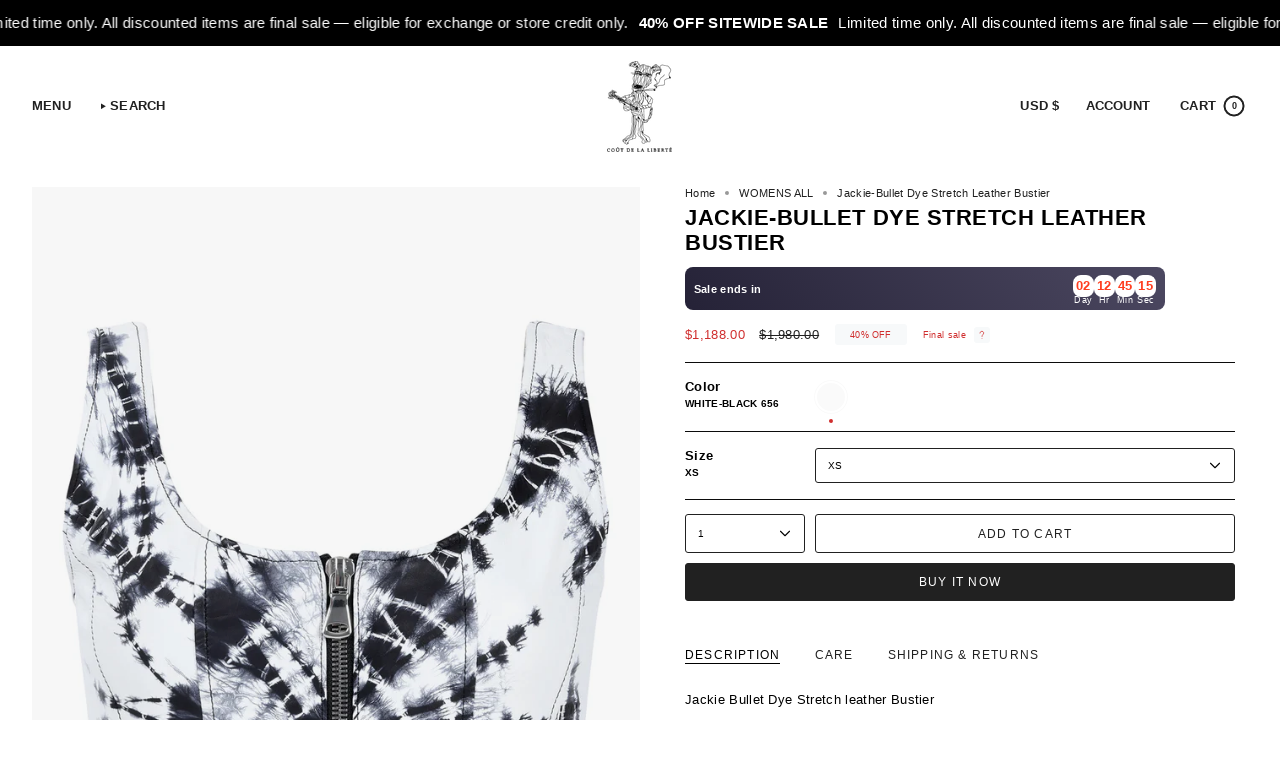

--- FILE ---
content_type: text/html; charset=utf-8
request_url: https://coutdelaliberte.com/collections/womens-all-apparel/products/w247726
body_size: 56160
content:
<!doctype html>
<html class="no-js no-touch supports-no-cookies" lang="en">
<head>

  <!-- Meta Pixel Code -->
<script>
!function(f,b,e,v,n,t,s)
{if(f.fbq)return;n=f.fbq=function(){n.callMethod?
n.callMethod.apply(n,arguments):n.queue.push(arguments)};
if(!f._fbq)f._fbq=n;n.push=n;n.loaded=!0;n.version='2.0';
n.queue=[];t=b.createElement(e);t.async=!0;
t.src=v;s=b.getElementsByTagName(e)[0];
s.parentNode.insertBefore(t,s)}(window, document,'script',
'https://connect.facebook.net/en_US/fbevents.js');
fbq('init', '968953511582618');
fbq('track', 'PageView');
</script>
<noscript><img height="1" width="1" style="display:none"
src="https://www.facebook.com/tr?id=968953511582618&ev=PageView&noscript=1"
/></noscript>
<!-- End Meta Pixel Code -->
<script type="text/javascript">
    (function(c,l,a,r,i,t,y){
        c[a]=c[a]||function(){(c[a].q=c[a].q||[]).push(arguments)};
        t=l.createElement(r);t.async=1;t.src="https://www.clarity.ms/tag/"+i;
        y=l.getElementsByTagName(r)[0];y.parentNode.insertBefore(t,y);
    })(window, document, "clarity", "script", "odkk17z7an");
</script>
  
  <meta charset="UTF-8">
  <meta http-equiv="X-UA-Compatible" content="IE=edge">
  <meta name="viewport" content="width=device-width, initial-scale=1.0">
  <meta name="theme-color" content="#212121">
  <link rel="canonical" href="https://coutdelaliberte.com/products/w247726">
  <!-- ======================= Broadcast Theme V5.8.3 ========================= -->

  <link href="//coutdelaliberte.com/cdn/shop/t/39/assets/theme.css?v=56447715053674682551759947328" as="style" rel="preload">
  <link href="//coutdelaliberte.com/cdn/shop/t/39/assets/vendor.js?v=37228463622838409191759947328" as="script" rel="preload">
  <link href="//coutdelaliberte.com/cdn/shop/t/39/assets/theme.js?v=68692674978099020611759947328" as="script" rel="preload">


  <!-- Title and description ================================================ -->
  
  <title>
    
    Jackie-Bullet Dye Stretch Leather Bustier
    
    
    
      &ndash; Coût De La Liberté
    
  </title>

  
    <meta name="description" content="Jackie Bullet Dye Stretch leather Bustier Zipper Closure100% CalfskinEuropean FabricMade In The USACare : Professional Dry Clean Only">
  

  <meta property="og:site_name" content="Coût De La Liberté">
<meta property="og:url" content="https://coutdelaliberte.com/products/w247726">
<meta property="og:title" content="Jackie-Bullet Dye Stretch Leather Bustier">
<meta property="og:type" content="product">
<meta property="og:description" content="Jackie Bullet Dye Stretch leather Bustier Zipper Closure100% CalfskinEuropean FabricMade In The USACare : Professional Dry Clean Only"><meta property="og:image" content="http://coutdelaliberte.com/cdn/shop/files/W247726_front.jpg?v=1737494819">
  <meta property="og:image:secure_url" content="https://coutdelaliberte.com/cdn/shop/files/W247726_front.jpg?v=1737494819">
  <meta property="og:image:width" content="1200">
  <meta property="og:image:height" content="1800"><meta property="og:price:amount" content="1,188.00">
  <meta property="og:price:currency" content="USD"><meta name="twitter:card" content="summary_large_image">
<meta name="twitter:title" content="Jackie-Bullet Dye Stretch Leather Bustier">
<meta name="twitter:description" content="Jackie Bullet Dye Stretch leather Bustier Zipper Closure100% CalfskinEuropean FabricMade In The USACare : Professional Dry Clean Only">

  <!-- CSS ================================================================== -->
  <style data-shopify>

    
    

    

    
      
    

    
    

    
      
    

    
      
    
  </style>

  
<style data-shopify>

:root {--scrollbar-width: 0px;





--COLOR-VIDEO-BG: #f2f2f2;
--COLOR-BG-BRIGHTER: #f2f2f2;--COLOR-BG: #ffffff;--COLOR-BG-ALPHA-25: rgba(255, 255, 255, 0.25);
--COLOR-BG-TRANSPARENT: rgba(255, 255, 255, 0);
--COLOR-BG-SECONDARY: #f7f9fa;
--COLOR-BG-SECONDARY-LIGHTEN: #ffffff;
--COLOR-BG-RGB: 255, 255, 255;

--COLOR-TEXT-DARK: #000000;
--COLOR-TEXT: #212121;
--COLOR-TEXT-LIGHT: #646464;


/* === Opacity shades of grey ===*/
--COLOR-A5:  rgba(33, 33, 33, 0.05);
--COLOR-A10: rgba(33, 33, 33, 0.1);
--COLOR-A15: rgba(33, 33, 33, 0.15);
--COLOR-A20: rgba(33, 33, 33, 0.2);
--COLOR-A25: rgba(33, 33, 33, 0.25);
--COLOR-A30: rgba(33, 33, 33, 0.3);
--COLOR-A35: rgba(33, 33, 33, 0.35);
--COLOR-A40: rgba(33, 33, 33, 0.4);
--COLOR-A45: rgba(33, 33, 33, 0.45);
--COLOR-A50: rgba(33, 33, 33, 0.5);
--COLOR-A55: rgba(33, 33, 33, 0.55);
--COLOR-A60: rgba(33, 33, 33, 0.6);
--COLOR-A65: rgba(33, 33, 33, 0.65);
--COLOR-A70: rgba(33, 33, 33, 0.7);
--COLOR-A75: rgba(33, 33, 33, 0.75);
--COLOR-A80: rgba(33, 33, 33, 0.8);
--COLOR-A85: rgba(33, 33, 33, 0.85);
--COLOR-A90: rgba(33, 33, 33, 0.9);
--COLOR-A95: rgba(33, 33, 33, 0.95);

--COLOR-BORDER: rgb(11, 11, 11);
--COLOR-BORDER-LIGHT: #6d6d6d;
--COLOR-BORDER-HAIRLINE: #f7f7f7;
--COLOR-BORDER-DARK: #000000;/* === Bright color ===*/
--COLOR-PRIMARY: #212121;
--COLOR-PRIMARY-HOVER: #000000;
--COLOR-PRIMARY-FADE: rgba(33, 33, 33, 0.05);
--COLOR-PRIMARY-FADE-HOVER: rgba(33, 33, 33, 0.1);
--COLOR-PRIMARY-LIGHT: #855656;--COLOR-PRIMARY-OPPOSITE: #ffffff;



/* === link Color ===*/
--COLOR-LINK: #212121;
--COLOR-LINK-HOVER: rgba(33, 33, 33, 0.7);
--COLOR-LINK-FADE: rgba(33, 33, 33, 0.05);
--COLOR-LINK-FADE-HOVER: rgba(33, 33, 33, 0.1);--COLOR-LINK-OPPOSITE: #ffffff;


/* === Product grid sale tags ===*/
--COLOR-SALE-BG: #f7f9fa;
--COLOR-SALE-TEXT: #d02e2e;

/* === Product grid badges ===*/
--COLOR-BADGE-BG: #f7f9fa;
--COLOR-BADGE-TEXT: #212121;

/* === Product sale color ===*/
--COLOR-SALE: #d02e2e;

/* === Gray background on Product grid items ===*/--filter-bg: .97;/* === Helper colors for form error states ===*/
--COLOR-ERROR: #721C24;
--COLOR-ERROR-BG: #F8D7DA;
--COLOR-ERROR-BORDER: #F5C6CB;



  --RADIUS: 3px;
  --RADIUS-SELECT: 3px;

--COLOR-HEADER-BG: #ffffff;--COLOR-HEADER-BG-TRANSPARENT: rgba(255, 255, 255, 0);
--COLOR-HEADER-LINK: #212121;
--COLOR-HEADER-LINK-HOVER: rgba(33, 33, 33, 0.7);

--COLOR-MENU-BG: #ffffff;
--COLOR-MENU-LINK: #212121;
--COLOR-MENU-LINK-HOVER: rgba(33, 33, 33, 0.7);
--COLOR-SUBMENU-BG: #ffffff;
--COLOR-SUBMENU-LINK: #212121;
--COLOR-SUBMENU-LINK-HOVER: rgba(33, 33, 33, 0.7);
--COLOR-SUBMENU-TEXT-LIGHT: #646464;
--COLOR-MENU-TRANSPARENT: #ffffff;
--COLOR-MENU-TRANSPARENT-HOVER: rgba(255, 255, 255, 0.7);--COLOR-FOOTER-BG: #ffffff;
--COLOR-FOOTER-BG-HAIRLINE: #f7f7f7;
--COLOR-FOOTER-TEXT: #212121;
--COLOR-FOOTER-TEXT-A35: rgba(33, 33, 33, 0.35);
--COLOR-FOOTER-TEXT-A75: rgba(33, 33, 33, 0.75);
--COLOR-FOOTER-LINK: #212121;
--COLOR-FOOTER-LINK-HOVER: rgba(33, 33, 33, 0.7);
--COLOR-FOOTER-BORDER: #212121;

--TRANSPARENT: rgba(255, 255, 255, 0);

/* === Default overlay opacity ===*/
--overlay-opacity: 0;
--underlay-opacity: 1;
--underlay-bg: rgba(0,0,0,0.4);

/* === Custom Cursor ===*/
--ICON-ZOOM-IN: url( "//coutdelaliberte.com/cdn/shop/t/39/assets/icon-zoom-in.svg?v=182473373117644429561759947328" );
--ICON-ZOOM-OUT: url( "//coutdelaliberte.com/cdn/shop/t/39/assets/icon-zoom-out.svg?v=101497157853986683871759947328" );

/* === Custom Icons ===*/


  
  --ICON-ADD-BAG: url( "//coutdelaliberte.com/cdn/shop/t/39/assets/icon-add-bag-medium.svg?v=139170916092727621901759947328" );
  --ICON-ADD-CART: url( "//coutdelaliberte.com/cdn/shop/t/39/assets/icon-add-cart-medium.svg?v=57635405022452982901759947328" );
  --ICON-ARROW-LEFT: url( "//coutdelaliberte.com/cdn/shop/t/39/assets/icon-arrow-left-medium.svg?v=98614866157451683461759947328" );
  --ICON-ARROW-RIGHT: url( "//coutdelaliberte.com/cdn/shop/t/39/assets/icon-arrow-right-medium.svg?v=127385474140982877711759947328" );
  --ICON-SELECT: url("//coutdelaliberte.com/cdn/shop/t/39/assets/icon-select-medium.svg?v=26525384418548854221759947328");


--PRODUCT-GRID-ASPECT-RATIO: 150.0%;

/* === Typography ===*/
--FONT-WEIGHT-BODY: 400;
--FONT-WEIGHT-BODY-BOLD: 700;

--FONT-STACK-BODY: Arial, sans-serif;
--FONT-STYLE-BODY: normal;
--FONT-STYLE-BODY-ITALIC: italic;
--FONT-ADJUST-BODY: 0.8;

--LETTER-SPACING-BODY: 0.025em;

--FONT-WEIGHT-HEADING: 700;
--FONT-WEIGHT-HEADING-BOLD: 700;

--FONT-UPPERCASE-HEADING: uppercase;
--LETTER-SPACING-HEADING: 0.025em;

--FONT-STACK-HEADING: Arial, sans-serif;
--FONT-STYLE-HEADING: normal;
--FONT-STYLE-HEADING-ITALIC: italic;
--FONT-ADJUST-HEADING: 0.8;

--FONT-WEIGHT-SUBHEADING: 700;
--FONT-WEIGHT-SUBHEADING-BOLD: 700;

--FONT-STACK-SUBHEADING: Arial, sans-serif;
--FONT-STYLE-SUBHEADING: normal;
--FONT-STYLE-SUBHEADING-ITALIC: italic;
--FONT-ADJUST-SUBHEADING: 0.75;

--FONT-UPPERCASE-SUBHEADING: uppercase;
--LETTER-SPACING-SUBHEADING: 0.025em;

--FONT-STACK-NAV: Arial, sans-serif;
--FONT-STYLE-NAV: normal;
--FONT-STYLE-NAV-ITALIC: italic;
--FONT-ADJUST-NAV: 0.9;

--FONT-WEIGHT-NAV: 400;
--FONT-WEIGHT-NAV-BOLD: 700;

--LETTER-SPACING-NAV: 0.025em;

--FONT-SIZE-BASE: 0.8rem;
--FONT-SIZE-BASE-PERCENT: 0.8;

/* === Parallax ===*/
--PARALLAX-STRENGTH-MIN: 100.0%;
--PARALLAX-STRENGTH-MAX: 110.0%;--COLUMNS: 4;
--COLUMNS-MEDIUM: 3;
--COLUMNS-SMALL: 2;
--COLUMNS-MOBILE: 1;--LAYOUT-OUTER: 32px;
  --LAYOUT-GUTTER: 32px;
  --LAYOUT-OUTER-MEDIUM: 22px;
  --LAYOUT-GUTTER-MEDIUM: 22px;
  --LAYOUT-OUTER-SMALL: 16px;
  --LAYOUT-GUTTER-SMALL: 16px;--base-animation-delay: 0ms;
--line-height-normal: 1.375; /* Equals to line-height: normal; */--SIDEBAR-WIDTH: 270px;
  --SIDEBAR-WIDTH-MEDIUM: 258px;--DRAWER-WIDTH: 380px;--ICON-STROKE-WIDTH: 1.5px;

--COLOR-TEXT-DARK: #000000;
--COLOR-TEXT:#000000;
--COLOR-TEXT-LIGHT: #212121;



/* === Button General ===*/
--BTN-FONT-STACK: Helvetica, Arial, sans-serif;
--BTN-FONT-WEIGHT: 400;
--BTN-FONT-STYLE: normal;
--BTN-FONT-SIZE: 12px;

--BTN-LETTER-SPACING: 0.1em;
--BTN-UPPERCASE: uppercase;
--BTN-TEXT-ARROW-OFFSET: -1px;

/* === Button Primary ===*/
--BTN-PRIMARY-BORDER-COLOR: #212121;
--BTN-PRIMARY-BG-COLOR: #212121;
--BTN-PRIMARY-TEXT-COLOR: #ffffff;


  --BTN-PRIMARY-BG-COLOR-BRIGHTER: #3b3b3b;


/* === Button Secondary ===*/
--BTN-SECONDARY-BORDER-COLOR: #000000;
--BTN-SECONDARY-BG-COLOR: #e5ff01;
--BTN-SECONDARY-TEXT-COLOR: #000000;


  --BTN-SECONDARY-BG-COLOR-BRIGHTER: #cfe700;


/* === Button White ===*/
--TEXT-BTN-BORDER-WHITE: #fff;
--TEXT-BTN-BG-WHITE: #fff;
--TEXT-BTN-WHITE: #000;
--TEXT-BTN-BG-WHITE-BRIGHTER: #f2f2f2;

/* === Button Black ===*/
--TEXT-BTN-BG-BLACK: #000;
--TEXT-BTN-BORDER-BLACK: #000;
--TEXT-BTN-BLACK: #fff;
--TEXT-BTN-BG-BLACK-BRIGHTER: #1a1a1a;

/* === Default Cart Gradient ===*/

--FREE-SHIPPING-GRADIENT: linear-gradient(to right, var(--COLOR-PRIMARY-LIGHT) 0%, var(--COLOR-PRIMARY) 100%);

/* === Swatch Size ===*/
--swatch-size-filters: calc(1.15rem * var(--FONT-ADJUST-BODY));
--swatch-size-product: calc(2.2rem * var(--FONT-ADJUST-BODY));
}

/* === Backdrop ===*/
::backdrop {
  --underlay-opacity: 1;
  --underlay-bg: rgba(0,0,0,0.4);
}
</style>


  <link href="//coutdelaliberte.com/cdn/shop/t/39/assets/theme.css?v=56447715053674682551759947328" rel="stylesheet" type="text/css" media="all" />
<link href="//coutdelaliberte.com/cdn/shop/t/39/assets/swatches.css?v=157844926215047500451759947328" as="style" rel="preload">
    <link href="//coutdelaliberte.com/cdn/shop/t/39/assets/swatches.css?v=157844926215047500451759947328" rel="stylesheet" type="text/css" media="all" />
<style data-shopify>.swatches {
    --black: #000000;--white: #fafafa;--blank: url(//coutdelaliberte.com/cdn/shop/files/blank_small.png?9702);--baby-blue: #D0D9E1;--blush: #DBB9AE;--burgundy: #4C1523;--charcoal: #3A3838;--camo-black-752: #3A3838;--lilac: #DDCFD8;--mustard: #C08035;--rose: #9D4D4A;--taupe: #AA8880;--turquoise: #0389B9;--green: #698656;--grey: #C6B8A8;--olive: #758C7D;--red: #D05645;--purple: #BBB7CF;--purple-paisley: #BBB7CF;--purple-multi-color: #BBB7CF;--yellow: #DDB400;--orange: #E0834B;--blue: #275E7E;--pink: #CD9485;--red-white-676: #CD9485;--grey: #C6B8A8;--yellow: #DDB400;--orange: #E0834B;--owens-wash: #C08035;--charcoal-9006: #3A3838;--white: #fafafa;--ozone-khaki: #AA8880;--yel-multi: #DDB400;--pink: #CD9485;--natural: #AFAFA0;--black: #000000;--black-507: #000000;--red: #D05645;--brown-multi: #8B4513;--camoflage: #698656;--camouflage: #698656;--field-coal: #3A3838;--old-rag-wash: #3A3838;--ozone-royal: #275E7E;--engine-wash: #275E7E;--hunter-light: #275E7E;--hunter-light-908: #275E7E;--foam-wash: #275E7E;--green-white-black: #698656;--nat-mlt: #AFAFA0;--saddle-wash: #275E7E;--multi-color: #DBB9AE;--ast-clr-graph: #AA8880;--presley-wash: #275E7E;--frisco-wash: #275E7E;--elko-wash: #275E7E;--oil-spill-camo: #698656;--cream-black: #000000;--cream-black-606: #000000;--black-brown: #000000;--brw-mlt: #8B4513;--embellished-sinatra-a54: #275E7E;--embellished-sinatra: #275E7E;--sinatra: #275E7E;--natural-black: #AFAFA0;--purple-multi-color: #BBB7CF;--red-navy: #D05645;--green-multi: #698656;--purple-508: #BBB7CF;--green: #698656;--sand-686: #AA8880;--sand: #AA8880;--fuchsia: #CD9485;--regent-wash: #275E7E;--black-coated: #000000;--kingston-wash: #275E7E;--black-black: #000000;--di-niro-black: #000000;--di-niro-brown-201: #8B4513;--di-niro-green-200: #698656;--palermo-wash: #275E7E;--white-534: #fafafa;--mendes-084: #275E7E;--natural-black: #AFAFA0;--red-multi-red-mlt: #D05645;--white-black-red-655: #D05645;--fratina-wash: #000000;--marble-black: #000000;--silver-foil: #3A3838;--silverman-090: #3A3838;--silver: #3A3838;--cotton-plaid: #D05645;--marble-black: #000000;--newton-073: #000080;--brown-multi-brn-mlt: #8B4513;--ivory-ivory: #AFAFA0;--ivoryl: #AFAFA0;--ivory: #AFAFA0;--anderson-wash-white: #D0D9E1;--cloud-wash: #D0D9E1;--camo-green: #698656;--white-black: #fafafa;--black-9001: #000000;--whisper-0001: #AFAFA0;--deep-royal-4005: #275E7E;--burton-190: #D0D9E1;--cascade-wash-918: #275E7E;--half-baked-815: #275E7E;--black-coat-867: #000000;--rinse-001: #275E7E;--rinse: #275E7E;--black-golden-nat-544: #AFAFA0;--fuchsia-522: #CD9485;--red-yellow-681: #D05645;--blue-pink-683: #275E7E;--silver-557: #3A3838;--red-730: #D05645;--indigo-545: #275E7E;--natural-588: #AFAFA0;--black-white-539: #000000;--brown-multi-516: #8B4513;--madison-921: #275E7E;--chocolate-518: #8B4513;--ivory-chocolate-523: #8B4513;--vintage-black-a62: #000000;--vintage-black-601: #000000;--vintage-black: #000000;--pink-multi-773: #CD9485;--tan-multi-787: #AA8880;--tan-purple: #AA8880;--rust-2004: #E0834B;--rust-multi-786: #E0834B;--navy-514: #000080;--navy-beige-583: #000080;--presley-wash-707: #275E7E;--raw-000: #000080;--brown-520: #8B4513;--fontaine-dark-207: #000080;--fontaine-medium-208: #275E7E;--fontaine-light-209: #D0D9E1;--fontaine-light: #D0D9E1;--indigo-545: #275E7E;--black-blue-798: #275E7E;--brw-org-nat-816: #E0834B;--ozone-black-962: #000000;--brown: #8B4513;--green-589: #698656;--vintage-green-camo: #698656;--multi-color-519: #BBB7CF;--red-multi-833: #D05645;--yellow-coat-925: #DDB400;--royal-blue-coat-959: #275E7E;--royal-blue: #275E7E;--pink-coat-961: #CD9485;--bacall-114: #275E7E;--white-red-654: #D05645;--acid-green: #698656;--orange: #E0834B;--orange-purple: #E0834B;--blue-multi-color-850: #275E7E;--yellow-574: #DDB400;--tahoe-wash: #275E7E;--anderson-wash: #275E7E;--dunne-065: #275E7E;--multi-color-ivory-575: #AFAFA0;--black-ivory-dot: #AFAFA0;--mul-color-lt-blue-576: #275E7E;--webb-034: #275E7E;--gold: #DDB400;--green: #698656;--mocha: #8B4513;--oatmeal: #AFAFA0;--ozone-royal-957: #000080;--indigo-natural-900: #D0D9E1;--mustard-628: #DDB400;--turquoise-630: #D0D9E1;--rust-677: #E0834B;--bright-orange-731: #E0834B;--bright-yellow-732: #DDB400;--assorted-patterns: #DBB9AE;--acid-rouge-747: #D05645;--rouge: #D05645;--ozone-green-946: #698656;--orange-coat-927: #E0834B;--ying-wash-912: #275E7E;--light-pink-652: #CD9485;--light-pink-floral: #CD9485;--montana-942: #275E7E;--burst-wash-904: #275E7E;--orange-yellow-697: #E0834B;--natural-navy-920: #AFAFA0;--green-coat-926: #698656;--gardner-white: #fafafa;--owens-wash-857: #000000;--maverick-892: #275E7E;--raw-000: #275E7E;--raw: #275E7E;--taylor-med: #D0D9E1;--silverman: #3A3838;--ozone-orange-945: #E0834B;--ozone-orange: #E0834B;--ozone-yellow-947: #DDB400;--ozone-pink-952: #CD9485;--thames-wash: #275E7E;--green-citreon-716: #698656;--pink-brown-851: #8B4513;--acid-pale-pink-748: #CD9485;--mocha-873: 8B4513;--red-navy-784: #D05645;--assorted-703: #fafafa;--ivory-black-580: #000000;--di-niro-pink-217: #CD9485;--rhine-wash: #275E7E;--tugela: #275E7E;--black-a02: #000000;--heather-grey-white-a37: #fafafa;--bright-red-502: #D05645;--red-gold-paisley: #D05645;--bright-red: #D05645;--bai-red: #D05645;--dark-brown-2006: #8B4513;--waterfall-wash-825: #275E7E;--dylan-210: #275E7E;--purple-multi-color-586: #BBB7CF;--multi-color-floral-567: #CD9485;--golden-yellow-509: #DDB400;--golden-yellow: #DDB400;--natural-orange-717: #E0834B;--orange-511: #E0834B;--baby-pink-691: #CD9485;--baby-pink: #CD9485;--pink-blue-paisley: #CD9485;--navy-tan-807: #000080;--di-niro-red-221: #D05645;--burgandy-561: #D05645;--ivory-501: #AFAFA0;--vintage-white-615: #fafafa;--vintage-white: #fafafa;--di-niro-yellow-203: #DDB400;--di-niro-orange-204: #E0834B;--di-niro-blue-218: #275E7E;--di-niro-black-220: #000000;--creme-587: #AFAFA0;--olive-774: #758C7D;--mauve-775: #AA8880;--black-khaki-680: #000000;--blue-570: #275E7E;--orange-black-782: #E0834B;--cobalt-4007: #275E7E;--cobalt: #275E7E;--white-black-656: #fafafa;--med-stone-003: #3A3838;--zandi-175: #275E7E;--gold-733: #FFD700;--hayek: #275E7E;--light-turner-206l: #275E7E;--light-turner: #275E7E;--sunny: #275E7E;--choco-2005: #8B4513;--acid-cobalt: #275E7E;--terra-cota: #8B4513;--acid-burst-oange: #E0834B;--acid-kelly-green: #698656;--kelly-green: #698656;--acid-rouge: #D05645;--willis: #275E7E;--camel-515: #AA8880;--rust-659: #B7410E;--light-lipa: #275E7E;--bright-green-510: #698656;--bright-green: #698656;--black-natural: #000000;--garbo: #275E7E;--garbo-017: 275E7E;--garbo-green: #698656;--oatmeal-702: #AA8880;--pink-562: #CD9485;--ivory-chocolate: #8B4513;--burst-orange: #E0834B;--sunburst: #DDB400;--bright-brown-554: #8B4513;--baby-lavender-571: #BBB7CF;--baby-lavender: #BBB7CF;--lime-green: #698656;--brown-natural-528: #8B4513;--chocolate-rust-820: #B7410E;--chocolate: #B7410E;--rust-chocolate-821: #B7410E;--cognac-brown-822: #8B4513;--navy-camel-824: #000080;--purple-brown-896: #BBB7CF;--pacino-pink: #CD9485;--pacino-yellow: #DDB400;--pacino-green: #698656;--pacino-blue: #275E7E;--pacino-rust: #E0834B;--pacino-brown: #8B4513;--brown-cream-597: #8B4513;--pacino-black: #000000;--pacino-orange: #E0834B;--pratt: #275E7E;--quinn: #D0D9E1;--vintage-heather-grey: #C6B8A8;--heather-grey: #C6B8A8;--holbrook-dk: #275E7E;--affleck-140: #C6B8A8;--jagger: #275E7E;--red-plaid-603: #D05645;--red-plaid: #D05645;--green-white-black-612: #698656;--dark-brown-ivory-555: #8B4513;--peck-031: #D0D9E1;--mills-033: #D0D9E1;--vintage-lavender-a26: #BBB7CF;--mul-color-ivory-blk: #AFAFA0;--mul-color-ivory-blk: #AFAFA0;--vintage-brown: #8B4513;--holbrook-natural: #D0D9E1;--johansson-135: #AA8880;--heston-009: #D0D9E1;--redford-012: #275E7E;--cage: #275E7E;--lancaster: #275E7E;--frankford: #275E7E;--astor: #D0D9E1;--quinn-006: #275E7E;--lancaster-022: #275E7E;--sinatra-026: #275E7E;--bale-020: #275E7E;--taylor-med-023: #D0D9E1;--taylor-light-023l: #D0D9E1;--hill: #D0D9E1;--taylor-dark-024: #000080;--coppola: #275E7E;--dando: #275E7E;--black-red-679: #000000;--royal-blue-517: #275E7E;--brown-paisley: #8B4513;--hayek-116: #275E7E;--gardner-wash: #275E7E;--cloony: #275E7E;--indigo-green: #0389B9;--indigo-khaki: #275E7E;--indigo-green: #0389B9;--indigo-orange: #E0834B;--indigo-pink: #CD9485;--indigo-white: #fafafa;--indigo-yellow: #DDB400;--repaired-cascade: #275E7E;
  }</style>
<script>
    if (window.navigator.userAgent.indexOf('MSIE ') > 0 || window.navigator.userAgent.indexOf('Trident/') > 0) {
      document.documentElement.className = document.documentElement.className + ' ie';

      var scripts = document.getElementsByTagName('script')[0];
      var polyfill = document.createElement("script");
      polyfill.defer = true;
      polyfill.src = "//coutdelaliberte.com/cdn/shop/t/39/assets/ie11.js?v=144489047535103983231759947328";

      scripts.parentNode.insertBefore(polyfill, scripts);
    } else {
      document.documentElement.className = document.documentElement.className.replace('no-js', 'js');
    }

    document.documentElement.style.setProperty('--scrollbar-width', `${getScrollbarWidth()}px`);

    function getScrollbarWidth() {
      // Creating invisible container
      const outer = document.createElement('div');
      outer.style.visibility = 'hidden';
      outer.style.overflow = 'scroll'; // forcing scrollbar to appear
      outer.style.msOverflowStyle = 'scrollbar'; // needed for WinJS apps
      document.documentElement.appendChild(outer);

      // Creating inner element and placing it in the container
      const inner = document.createElement('div');
      outer.appendChild(inner);

      // Calculating difference between container's full width and the child width
      const scrollbarWidth = outer.offsetWidth - inner.offsetWidth;

      // Removing temporary elements from the DOM
      outer.parentNode.removeChild(outer);

      return scrollbarWidth;
    }

    let root = '/';
    if (root[root.length - 1] !== '/') {
      root = root + '/';
    }

    window.theme = {
      routes: {
        root: root,
        cart_url: '/cart',
        cart_add_url: '/cart/add',
        cart_change_url: '/cart/change',
        product_recommendations_url: '/recommendations/products',
        predictive_search_url: '/search/suggest',
        addresses_url: '/account/addresses'
      },
      assets: {
        photoswipe: '//coutdelaliberte.com/cdn/shop/t/39/assets/photoswipe.js?v=162613001030112971491759947328',
        smoothscroll: '//coutdelaliberte.com/cdn/shop/t/39/assets/smoothscroll.js?v=37906625415260927261759947328',
      },
      strings: {
        addToCart: "Add to cart",
        cartAcceptanceError: "You must accept our terms and conditions.",
        soldOut: "Sold Out",
        from: "From",
        preOrder: "Pre-order",
        sale: "Sale",
        subscription: "Subscription",
        unavailable: "Unavailable",
        unitPrice: "Unit price",
        unitPriceSeparator: "per",
        shippingCalcSubmitButton: "Calculate shipping",
        shippingCalcSubmitButtonDisabled: "Calculating...",
        selectValue: "Select value",
        selectColor: "Select color",
        oneColor: "color",
        otherColor: "colors",
        upsellAddToCart: "Add",
        free: "Free",
        swatchesColor: "Color, Colour",
        sku: "SKU",
      },
      settings: {
        cartType: "drawer",
        customerLoggedIn: null ? true : false,
        enableQuickAdd: true,
        enableAnimations: true,
        variantOnSale: true,
        collectionSwatchStyle: "limited",
        swatchesType: "theme"
      },
      sliderArrows: {
        prev: '<button type="button" class="slider__button slider__button--prev" data-button-arrow data-button-prev>' + "Previous" + '</button>',
        next: '<button type="button" class="slider__button slider__button--next" data-button-arrow data-button-next>' + "Next" + '</button>',
      },
      moneyFormat: false ? "${{amount}} USD" : "${{amount}}",
      moneyWithoutCurrencyFormat: "${{amount}}",
      moneyWithCurrencyFormat: "${{amount}} USD",
      subtotal: 0,
      info: {
        name: 'broadcast'
      },
      version: '5.8.3'
    };

    let windowInnerHeight = window.innerHeight;
    document.documentElement.style.setProperty('--full-height', `${windowInnerHeight}px`);
    document.documentElement.style.setProperty('--three-quarters', `${windowInnerHeight * 0.75}px`);
    document.documentElement.style.setProperty('--two-thirds', `${windowInnerHeight * 0.66}px`);
    document.documentElement.style.setProperty('--one-half', `${windowInnerHeight * 0.5}px`);
    document.documentElement.style.setProperty('--one-third', `${windowInnerHeight * 0.33}px`);
    document.documentElement.style.setProperty('--one-fifth', `${windowInnerHeight * 0.2}px`);
  </script>

  

  <!-- Theme Javascript ============================================================== -->
  <script src="//coutdelaliberte.com/cdn/shop/t/39/assets/vendor.js?v=37228463622838409191759947328" defer="defer"></script>
  <script src="//coutdelaliberte.com/cdn/shop/t/39/assets/theme.js?v=68692674978099020611759947328" defer="defer"></script><!-- Shopify app scripts =========================================================== -->

  <script>window.performance && window.performance.mark && window.performance.mark('shopify.content_for_header.start');</script><meta name="google-site-verification" content="1Uhdwj4uRGaBSVwfQCDc0bXj63_5pDzyiW9KEeI_xFQ">
<meta id="shopify-digital-wallet" name="shopify-digital-wallet" content="/29808918621/digital_wallets/dialog">
<meta name="shopify-checkout-api-token" content="ea18023434c4f0bd86f3a988293d7d15">
<meta id="in-context-paypal-metadata" data-shop-id="29808918621" data-venmo-supported="false" data-environment="production" data-locale="en_US" data-paypal-v4="true" data-currency="USD">
<link rel="alternate" type="application/json+oembed" href="https://coutdelaliberte.com/products/w247726.oembed">
<script async="async" src="/checkouts/internal/preloads.js?locale=en-US"></script>
<link rel="preconnect" href="https://shop.app" crossorigin="anonymous">
<script async="async" src="https://shop.app/checkouts/internal/preloads.js?locale=en-US&shop_id=29808918621" crossorigin="anonymous"></script>
<script id="apple-pay-shop-capabilities" type="application/json">{"shopId":29808918621,"countryCode":"US","currencyCode":"USD","merchantCapabilities":["supports3DS"],"merchantId":"gid:\/\/shopify\/Shop\/29808918621","merchantName":"Coût De La Liberté","requiredBillingContactFields":["postalAddress","email"],"requiredShippingContactFields":["postalAddress","email"],"shippingType":"shipping","supportedNetworks":["visa","masterCard","amex","discover","elo","jcb"],"total":{"type":"pending","label":"Coût De La Liberté","amount":"1.00"},"shopifyPaymentsEnabled":true,"supportsSubscriptions":true}</script>
<script id="shopify-features" type="application/json">{"accessToken":"ea18023434c4f0bd86f3a988293d7d15","betas":["rich-media-storefront-analytics"],"domain":"coutdelaliberte.com","predictiveSearch":true,"shopId":29808918621,"locale":"en"}</script>
<script>var Shopify = Shopify || {};
Shopify.shop = "cout-de-la-liberte.myshopify.com";
Shopify.locale = "en";
Shopify.currency = {"active":"USD","rate":"1.0"};
Shopify.country = "US";
Shopify.theme = {"name":"Copy of Broadcast","id":145065279581,"schema_name":"Broadcast","schema_version":"5.8.3","theme_store_id":868,"role":"main"};
Shopify.theme.handle = "null";
Shopify.theme.style = {"id":null,"handle":null};
Shopify.cdnHost = "coutdelaliberte.com/cdn";
Shopify.routes = Shopify.routes || {};
Shopify.routes.root = "/";</script>
<script type="module">!function(o){(o.Shopify=o.Shopify||{}).modules=!0}(window);</script>
<script>!function(o){function n(){var o=[];function n(){o.push(Array.prototype.slice.apply(arguments))}return n.q=o,n}var t=o.Shopify=o.Shopify||{};t.loadFeatures=n(),t.autoloadFeatures=n()}(window);</script>
<script>
  window.ShopifyPay = window.ShopifyPay || {};
  window.ShopifyPay.apiHost = "shop.app\/pay";
  window.ShopifyPay.redirectState = null;
</script>
<script id="shop-js-analytics" type="application/json">{"pageType":"product"}</script>
<script defer="defer" async type="module" src="//coutdelaliberte.com/cdn/shopifycloud/shop-js/modules/v2/client.init-shop-cart-sync_D0dqhulL.en.esm.js"></script>
<script defer="defer" async type="module" src="//coutdelaliberte.com/cdn/shopifycloud/shop-js/modules/v2/chunk.common_CpVO7qML.esm.js"></script>
<script type="module">
  await import("//coutdelaliberte.com/cdn/shopifycloud/shop-js/modules/v2/client.init-shop-cart-sync_D0dqhulL.en.esm.js");
await import("//coutdelaliberte.com/cdn/shopifycloud/shop-js/modules/v2/chunk.common_CpVO7qML.esm.js");

  window.Shopify.SignInWithShop?.initShopCartSync?.({"fedCMEnabled":true,"windoidEnabled":true});

</script>
<script defer="defer" async type="module" src="//coutdelaliberte.com/cdn/shopifycloud/shop-js/modules/v2/client.payment-terms_BmrqWn8r.en.esm.js"></script>
<script defer="defer" async type="module" src="//coutdelaliberte.com/cdn/shopifycloud/shop-js/modules/v2/chunk.common_CpVO7qML.esm.js"></script>
<script defer="defer" async type="module" src="//coutdelaliberte.com/cdn/shopifycloud/shop-js/modules/v2/chunk.modal_DKF6x0Jh.esm.js"></script>
<script type="module">
  await import("//coutdelaliberte.com/cdn/shopifycloud/shop-js/modules/v2/client.payment-terms_BmrqWn8r.en.esm.js");
await import("//coutdelaliberte.com/cdn/shopifycloud/shop-js/modules/v2/chunk.common_CpVO7qML.esm.js");
await import("//coutdelaliberte.com/cdn/shopifycloud/shop-js/modules/v2/chunk.modal_DKF6x0Jh.esm.js");

  
</script>
<script>
  window.Shopify = window.Shopify || {};
  if (!window.Shopify.featureAssets) window.Shopify.featureAssets = {};
  window.Shopify.featureAssets['shop-js'] = {"shop-cart-sync":["modules/v2/client.shop-cart-sync_D9bwt38V.en.esm.js","modules/v2/chunk.common_CpVO7qML.esm.js"],"init-fed-cm":["modules/v2/client.init-fed-cm_BJ8NPuHe.en.esm.js","modules/v2/chunk.common_CpVO7qML.esm.js"],"init-shop-email-lookup-coordinator":["modules/v2/client.init-shop-email-lookup-coordinator_pVrP2-kG.en.esm.js","modules/v2/chunk.common_CpVO7qML.esm.js"],"shop-cash-offers":["modules/v2/client.shop-cash-offers_CNh7FWN-.en.esm.js","modules/v2/chunk.common_CpVO7qML.esm.js","modules/v2/chunk.modal_DKF6x0Jh.esm.js"],"init-shop-cart-sync":["modules/v2/client.init-shop-cart-sync_D0dqhulL.en.esm.js","modules/v2/chunk.common_CpVO7qML.esm.js"],"init-windoid":["modules/v2/client.init-windoid_DaoAelzT.en.esm.js","modules/v2/chunk.common_CpVO7qML.esm.js"],"shop-toast-manager":["modules/v2/client.shop-toast-manager_1DND8Tac.en.esm.js","modules/v2/chunk.common_CpVO7qML.esm.js"],"pay-button":["modules/v2/client.pay-button_CFeQi1r6.en.esm.js","modules/v2/chunk.common_CpVO7qML.esm.js"],"shop-button":["modules/v2/client.shop-button_Ca94MDdQ.en.esm.js","modules/v2/chunk.common_CpVO7qML.esm.js"],"shop-login-button":["modules/v2/client.shop-login-button_DPYNfp1Z.en.esm.js","modules/v2/chunk.common_CpVO7qML.esm.js","modules/v2/chunk.modal_DKF6x0Jh.esm.js"],"avatar":["modules/v2/client.avatar_BTnouDA3.en.esm.js"],"shop-follow-button":["modules/v2/client.shop-follow-button_BMKh4nJE.en.esm.js","modules/v2/chunk.common_CpVO7qML.esm.js","modules/v2/chunk.modal_DKF6x0Jh.esm.js"],"init-customer-accounts-sign-up":["modules/v2/client.init-customer-accounts-sign-up_CJXi5kRN.en.esm.js","modules/v2/client.shop-login-button_DPYNfp1Z.en.esm.js","modules/v2/chunk.common_CpVO7qML.esm.js","modules/v2/chunk.modal_DKF6x0Jh.esm.js"],"init-shop-for-new-customer-accounts":["modules/v2/client.init-shop-for-new-customer-accounts_BoBxkgWu.en.esm.js","modules/v2/client.shop-login-button_DPYNfp1Z.en.esm.js","modules/v2/chunk.common_CpVO7qML.esm.js","modules/v2/chunk.modal_DKF6x0Jh.esm.js"],"init-customer-accounts":["modules/v2/client.init-customer-accounts_DCuDTzpR.en.esm.js","modules/v2/client.shop-login-button_DPYNfp1Z.en.esm.js","modules/v2/chunk.common_CpVO7qML.esm.js","modules/v2/chunk.modal_DKF6x0Jh.esm.js"],"checkout-modal":["modules/v2/client.checkout-modal_U_3e4VxF.en.esm.js","modules/v2/chunk.common_CpVO7qML.esm.js","modules/v2/chunk.modal_DKF6x0Jh.esm.js"],"lead-capture":["modules/v2/client.lead-capture_DEgn0Z8u.en.esm.js","modules/v2/chunk.common_CpVO7qML.esm.js","modules/v2/chunk.modal_DKF6x0Jh.esm.js"],"shop-login":["modules/v2/client.shop-login_CoM5QKZ_.en.esm.js","modules/v2/chunk.common_CpVO7qML.esm.js","modules/v2/chunk.modal_DKF6x0Jh.esm.js"],"payment-terms":["modules/v2/client.payment-terms_BmrqWn8r.en.esm.js","modules/v2/chunk.common_CpVO7qML.esm.js","modules/v2/chunk.modal_DKF6x0Jh.esm.js"]};
</script>
<script>(function() {
  var isLoaded = false;
  function asyncLoad() {
    if (isLoaded) return;
    isLoaded = true;
    var urls = ["https:\/\/app.fugu-it.com\/websensor\/scripttoinstall\/shopify?shop=cout-de-la-liberte.myshopify.com","https:\/\/static.klaviyo.com\/onsite\/js\/QZw6ac\/klaviyo.js?company_id=QZw6ac\u0026shop=cout-de-la-liberte.myshopify.com"];
    for (var i = 0; i < urls.length; i++) {
      var s = document.createElement('script');
      s.type = 'text/javascript';
      s.async = true;
      s.src = urls[i];
      var x = document.getElementsByTagName('script')[0];
      x.parentNode.insertBefore(s, x);
    }
  };
  if(window.attachEvent) {
    window.attachEvent('onload', asyncLoad);
  } else {
    window.addEventListener('load', asyncLoad, false);
  }
})();</script>
<script id="__st">var __st={"a":29808918621,"offset":-28800,"reqid":"5b3427ae-6956-49c2-9d32-db6649a832c5-1764443674","pageurl":"coutdelaliberte.com\/collections\/womens-all-apparel\/products\/w247726","u":"aedec571cb1f","p":"product","rtyp":"product","rid":7040477102173};</script>
<script>window.ShopifyPaypalV4VisibilityTracking = true;</script>
<script id="captcha-bootstrap">!function(){'use strict';const t='contact',e='account',n='new_comment',o=[[t,t],['blogs',n],['comments',n],[t,'customer']],c=[[e,'customer_login'],[e,'guest_login'],[e,'recover_customer_password'],[e,'create_customer']],r=t=>t.map((([t,e])=>`form[action*='/${t}']:not([data-nocaptcha='true']) input[name='form_type'][value='${e}']`)).join(','),a=t=>()=>t?[...document.querySelectorAll(t)].map((t=>t.form)):[];function s(){const t=[...o],e=r(t);return a(e)}const i='password',u='form_key',d=['recaptcha-v3-token','g-recaptcha-response','h-captcha-response',i],f=()=>{try{return window.sessionStorage}catch{return}},m='__shopify_v',_=t=>t.elements[u];function p(t,e,n=!1){try{const o=window.sessionStorage,c=JSON.parse(o.getItem(e)),{data:r}=function(t){const{data:e,action:n}=t;return t[m]||n?{data:e,action:n}:{data:t,action:n}}(c);for(const[e,n]of Object.entries(r))t.elements[e]&&(t.elements[e].value=n);n&&o.removeItem(e)}catch(o){console.error('form repopulation failed',{error:o})}}const l='form_type',E='cptcha';function T(t){t.dataset[E]=!0}const w=window,h=w.document,L='Shopify',v='ce_forms',y='captcha';let A=!1;((t,e)=>{const n=(g='f06e6c50-85a8-45c8-87d0-21a2b65856fe',I='https://cdn.shopify.com/shopifycloud/storefront-forms-hcaptcha/ce_storefront_forms_captcha_hcaptcha.v1.5.2.iife.js',D={infoText:'Protected by hCaptcha',privacyText:'Privacy',termsText:'Terms'},(t,e,n)=>{const o=w[L][v],c=o.bindForm;if(c)return c(t,g,e,D).then(n);var r;o.q.push([[t,g,e,D],n]),r=I,A||(h.body.append(Object.assign(h.createElement('script'),{id:'captcha-provider',async:!0,src:r})),A=!0)});var g,I,D;w[L]=w[L]||{},w[L][v]=w[L][v]||{},w[L][v].q=[],w[L][y]=w[L][y]||{},w[L][y].protect=function(t,e){n(t,void 0,e),T(t)},Object.freeze(w[L][y]),function(t,e,n,w,h,L){const[v,y,A,g]=function(t,e,n){const i=e?o:[],u=t?c:[],d=[...i,...u],f=r(d),m=r(i),_=r(d.filter((([t,e])=>n.includes(e))));return[a(f),a(m),a(_),s()]}(w,h,L),I=t=>{const e=t.target;return e instanceof HTMLFormElement?e:e&&e.form},D=t=>v().includes(t);t.addEventListener('submit',(t=>{const e=I(t);if(!e)return;const n=D(e)&&!e.dataset.hcaptchaBound&&!e.dataset.recaptchaBound,o=_(e),c=g().includes(e)&&(!o||!o.value);(n||c)&&t.preventDefault(),c&&!n&&(function(t){try{if(!f())return;!function(t){const e=f();if(!e)return;const n=_(t);if(!n)return;const o=n.value;o&&e.removeItem(o)}(t);const e=Array.from(Array(32),(()=>Math.random().toString(36)[2])).join('');!function(t,e){_(t)||t.append(Object.assign(document.createElement('input'),{type:'hidden',name:u})),t.elements[u].value=e}(t,e),function(t,e){const n=f();if(!n)return;const o=[...t.querySelectorAll(`input[type='${i}']`)].map((({name:t})=>t)),c=[...d,...o],r={};for(const[a,s]of new FormData(t).entries())c.includes(a)||(r[a]=s);n.setItem(e,JSON.stringify({[m]:1,action:t.action,data:r}))}(t,e)}catch(e){console.error('failed to persist form',e)}}(e),e.submit())}));const S=(t,e)=>{t&&!t.dataset[E]&&(n(t,e.some((e=>e===t))),T(t))};for(const o of['focusin','change'])t.addEventListener(o,(t=>{const e=I(t);D(e)&&S(e,y())}));const B=e.get('form_key'),M=e.get(l),P=B&&M;t.addEventListener('DOMContentLoaded',(()=>{const t=y();if(P)for(const e of t)e.elements[l].value===M&&p(e,B);[...new Set([...A(),...v().filter((t=>'true'===t.dataset.shopifyCaptcha))])].forEach((e=>S(e,t)))}))}(h,new URLSearchParams(w.location.search),n,t,e,['guest_login'])})(!0,!1)}();</script>
<script integrity="sha256-52AcMU7V7pcBOXWImdc/TAGTFKeNjmkeM1Pvks/DTgc=" data-source-attribution="shopify.loadfeatures" defer="defer" src="//coutdelaliberte.com/cdn/shopifycloud/storefront/assets/storefront/load_feature-81c60534.js" crossorigin="anonymous"></script>
<script crossorigin="anonymous" defer="defer" src="//coutdelaliberte.com/cdn/shopifycloud/storefront/assets/shopify_pay/storefront-65b4c6d7.js?v=20250812"></script>
<script data-source-attribution="shopify.dynamic_checkout.dynamic.init">var Shopify=Shopify||{};Shopify.PaymentButton=Shopify.PaymentButton||{isStorefrontPortableWallets:!0,init:function(){window.Shopify.PaymentButton.init=function(){};var t=document.createElement("script");t.src="https://coutdelaliberte.com/cdn/shopifycloud/portable-wallets/latest/portable-wallets.en.js",t.type="module",document.head.appendChild(t)}};
</script>
<script data-source-attribution="shopify.dynamic_checkout.buyer_consent">
  function portableWalletsHideBuyerConsent(e){var t=document.getElementById("shopify-buyer-consent"),n=document.getElementById("shopify-subscription-policy-button");t&&n&&(t.classList.add("hidden"),t.setAttribute("aria-hidden","true"),n.removeEventListener("click",e))}function portableWalletsShowBuyerConsent(e){var t=document.getElementById("shopify-buyer-consent"),n=document.getElementById("shopify-subscription-policy-button");t&&n&&(t.classList.remove("hidden"),t.removeAttribute("aria-hidden"),n.addEventListener("click",e))}window.Shopify?.PaymentButton&&(window.Shopify.PaymentButton.hideBuyerConsent=portableWalletsHideBuyerConsent,window.Shopify.PaymentButton.showBuyerConsent=portableWalletsShowBuyerConsent);
</script>
<script>
  function portableWalletsCleanup(e){e&&e.src&&console.error("Failed to load portable wallets script "+e.src);var t=document.querySelectorAll("shopify-accelerated-checkout .shopify-payment-button__skeleton, shopify-accelerated-checkout-cart .wallet-cart-button__skeleton"),e=document.getElementById("shopify-buyer-consent");for(let e=0;e<t.length;e++)t[e].remove();e&&e.remove()}function portableWalletsNotLoadedAsModule(e){e instanceof ErrorEvent&&"string"==typeof e.message&&e.message.includes("import.meta")&&"string"==typeof e.filename&&e.filename.includes("portable-wallets")&&(window.removeEventListener("error",portableWalletsNotLoadedAsModule),window.Shopify.PaymentButton.failedToLoad=e,"loading"===document.readyState?document.addEventListener("DOMContentLoaded",window.Shopify.PaymentButton.init):window.Shopify.PaymentButton.init())}window.addEventListener("error",portableWalletsNotLoadedAsModule);
</script>

<script type="module" src="https://coutdelaliberte.com/cdn/shopifycloud/portable-wallets/latest/portable-wallets.en.js" onError="portableWalletsCleanup(this)" crossorigin="anonymous"></script>
<script nomodule>
  document.addEventListener("DOMContentLoaded", portableWalletsCleanup);
</script>

<script id='scb4127' type='text/javascript' async='' src='https://coutdelaliberte.com/cdn/shopifycloud/privacy-banner/storefront-banner.js'></script><link id="shopify-accelerated-checkout-styles" rel="stylesheet" media="screen" href="https://coutdelaliberte.com/cdn/shopifycloud/portable-wallets/latest/accelerated-checkout-backwards-compat.css" crossorigin="anonymous">
<style id="shopify-accelerated-checkout-cart">
        #shopify-buyer-consent {
  margin-top: 1em;
  display: inline-block;
  width: 100%;
}

#shopify-buyer-consent.hidden {
  display: none;
}

#shopify-subscription-policy-button {
  background: none;
  border: none;
  padding: 0;
  text-decoration: underline;
  font-size: inherit;
  cursor: pointer;
}

#shopify-subscription-policy-button::before {
  box-shadow: none;
}

      </style>

<script>window.performance && window.performance.mark && window.performance.mark('shopify.content_for_header.end');</script>

<!-- BEGIN app block: shopify://apps/varia-variants-on-collection/blocks/app-embed/f02b93b5-bd75-4d2b-b5d3-f13575a5d9da -->


<div class="gsdatacontb" style="display: none !important; opacity: 0 !important;">
  
  <div style="display: none !important;" class="gsProductVariants" gsProductHandler="m246722e6" > 

    
      
    <p filtermatch="true" vcontinue="continue" vquantity="0" vavailable="true" variantpriceid="41356122357853" originalcompprice='$1,290' originalprice='$774' minprice='$774' comparePrice='$1,290' variantPrice='$774'></p>
    <p varianttitleid="41356122357853" sizeoptionnr="2" optionuidtwo="7023484469341XS-S" optiontwo="XS-S" originaltitle="Tommy-Embellished Wool Oversize Shirt" variantTitle="BRIGHT RED 502 / XS-S" optionuid="7023484469341BRIGHT RED 502"></p>
       <span variantid="41356122357853"      imgwidth="720" imgheight="1080" gsvariantimage="//coutdelaliberte.com/cdn/shop/products/M246722E6_front_256x.jpg?v=1737585208"></span>
    
      
      
      
      
      
    <p filtermatch="true" vcontinue="deny" vquantity="3" vavailable="true" variantpriceid="41356122521693" originalcompprice='$1,290' originalprice='$774' minprice='$774' comparePrice='$1,290' variantPrice='$774'></p>
    <p varianttitleid="41356122521693" sizeoptionnr="2" optionuidtwo="7023484469341XS-S" optiontwo="XS-S" originaltitle="Tommy-Embellished Wool Oversize Shirt" variantTitle="BLACK 507 / XS-S" optionuid="7023484469341BLACK 507"></p>
       <span variantid="41356122521693"      imgwidth="1200" imgheight="1800" gsvariantimage="//coutdelaliberte.com/cdn/shop/products/M246722E6_front_8f94059e-1050-404e-899f-28d7fc62c804_256x.jpg?v=1737585222"></span>
    
      
      
      
      
      
    <p filtermatch="true" vcontinue="continue" vquantity="1" vavailable="true" variantpriceid="41356122685533" originalcompprice='$1,290' originalprice='$774' minprice='$774' comparePrice='$1,290' variantPrice='$774'></p>
    <p varianttitleid="41356122685533" sizeoptionnr="2" optionuidtwo="7023484469341XS-S" optiontwo="XS-S" originaltitle="Tommy-Embellished Wool Oversize Shirt" variantTitle="PURPLE 508 / XS-S" optionuid="7023484469341PURPLE 508"></p>
       <span variantid="41356122685533"      imgwidth="720" imgheight="1080" gsvariantimage="//coutdelaliberte.com/cdn/shop/products/M246722E6_front_10a9aac7-2a9a-4cd0-a39e-348a1fe56e0e_256x.jpg?v=1737585208"></span>
    
      
      
      
      
      
    <p filtermatch="true" vcontinue="continue" vquantity="1" vavailable="true" variantpriceid="41356122849373" originalcompprice='$1,290' originalprice='$774' minprice='$774' comparePrice='$1,290' variantPrice='$774'></p>
    <p varianttitleid="41356122849373" sizeoptionnr="2" optionuidtwo="7023484469341XS-S" optiontwo="XS-S" originaltitle="Tommy-Embellished Wool Oversize Shirt" variantTitle="ORANGE 511 / XS-S" optionuid="7023484469341ORANGE 511"></p>
       <span variantid="41356122849373"      imgwidth="720" imgheight="1080" gsvariantimage="//coutdelaliberte.com/cdn/shop/products/M246722E6_front_9a57f6b8-ff06-4a03-88c7-ad7cc6c97a76_256x.jpg?v=1737585208"></span>
    
      
      
      
      
      
    <p filtermatch="true" vcontinue="continue" vquantity="2" vavailable="true" variantpriceid="41356123013213" originalcompprice='$1,290' originalprice='$774' minprice='$774' comparePrice='$1,290' variantPrice='$774'></p>
    <p varianttitleid="41356123013213" sizeoptionnr="2" optionuidtwo="7023484469341XS-S" optiontwo="XS-S" originaltitle="Tommy-Embellished Wool Oversize Shirt" variantTitle="NAVY 514 / XS-S" optionuid="7023484469341NAVY 514"></p>
       <span variantid="41356123013213"      imgwidth="720" imgheight="1080" gsvariantimage="//coutdelaliberte.com/cdn/shop/products/M246722E6_front_bf213fb9-43d6-4a85-ad0c-ad4e138e2427_256x.jpg?v=1737585208"></span>
    
      
      
      
      
      
    <p filtermatch="true" vcontinue="continue" vquantity="0" vavailable="true" variantpriceid="41356123177053" originalcompprice='$1,290' originalprice='$774' minprice='$774' comparePrice='$1,290' variantPrice='$774'></p>
    <p varianttitleid="41356123177053" sizeoptionnr="2" optionuidtwo="7023484469341XS-S" optiontwo="XS-S" originaltitle="Tommy-Embellished Wool Oversize Shirt" variantTitle="BURGANDY 561 / XS-S" optionuid="7023484469341BURGANDY 561"></p>
       <span variantid="41356123177053"      imgwidth="720" imgheight="1080" gsvariantimage="//coutdelaliberte.com/cdn/shop/products/M246722E6_front_59d91221-f04d-46bd-89ae-881cb9ec92b3_256x.jpg?v=1737585208"></span>
    
      
      
      
      
      
    <p filtermatch="true" vcontinue="continue" vquantity="0" vavailable="true" variantpriceid="41356123340893" originalcompprice='$1,290' originalprice='$774' minprice='$774' comparePrice='$1,290' variantPrice='$774'></p>
    <p varianttitleid="41356123340893" sizeoptionnr="2" optionuidtwo="7023484469341XS-S" optiontwo="XS-S" originaltitle="Tommy-Embellished Wool Oversize Shirt" variantTitle="YELLOW 574 / XS-S" optionuid="7023484469341YELLOW 574"></p>
       <span variantid="41356123340893"      imgwidth="720" imgheight="1080" gsvariantimage="//coutdelaliberte.com/cdn/shop/products/M246722E6_front_969a2e4a-8e91-4a0d-92bc-a253ce6844f4_256x.jpg?v=1737585208"></span>
    
      
      
      
      
      
    <p filtermatch="true" vcontinue="continue" vquantity="2" vavailable="true" variantpriceid="41356123504733" originalcompprice='$1,290' originalprice='$774' minprice='$774' comparePrice='$1,290' variantPrice='$774'></p>
    <p varianttitleid="41356123504733" sizeoptionnr="2" optionuidtwo="7023484469341XS-S" optiontwo="XS-S" originaltitle="Tommy-Embellished Wool Oversize Shirt" variantTitle="CREME 587 / XS-S" optionuid="7023484469341CREME 587"></p>
       <span variantid="41356123504733"      imgwidth="720" imgheight="1080" gsvariantimage="//coutdelaliberte.com/cdn/shop/products/M246722E6_front_8c68c70c-0dd6-42b3-a072-0f7dc72d33aa_256x.jpg?v=1737585222"></span>
    
      
      
      
      
      
    <p filtermatch="true" vcontinue="continue" vquantity="1" vavailable="true" variantpriceid="41356123668573" originalcompprice='$1,290' originalprice='$774' minprice='$774' comparePrice='$1,290' variantPrice='$774'></p>
    <p varianttitleid="41356123668573" sizeoptionnr="2" optionuidtwo="7023484469341XS-S" optiontwo="XS-S" originaltitle="Tommy-Embellished Wool Oversize Shirt" variantTitle="GREEN 589 / XS-S" optionuid="7023484469341GREEN 589"></p>
       <span variantid="41356123668573"      imgwidth="720" imgheight="1080" gsvariantimage="//coutdelaliberte.com/cdn/shop/products/M246722E6_front_74c20132-a666-43e9-920e-a66dbfdcc2f6_256x.jpg?v=1737494984"></span>
    
      
      
      
      
  </div>
  <div style="display: none !important;" class="gsProductVariants" gsProductHandler="w308276" > 

    
      
    <p filtermatch="true" vcontinue="continue" vquantity="0" vavailable="true" variantpriceid="40827808972893" originalcompprice='$795' originalprice='$477' minprice='$477' comparePrice='$795' variantPrice='$477'></p>
    <p varianttitleid="40827808972893" sizeoptionnr="2" optionuidtwo="702354620425324" optiontwo="24" originaltitle="Camila/ Roses Print Canvas Boot Cut Pants" variantTitle="Brown / 24" optionuid="7023546204253Brown"></p>
       <span variantid="40827808972893"      imgwidth="1200" imgheight="1800" gsvariantimage="//coutdelaliberte.com/cdn/shop/products/W308276_520_DEFAULT_1_WRJSE_256x.jpg?v=1737494866"></span>
    
      
      
      
      
      
      
  </div>
  <div style="display: none !important;" class="gsProductVariants" gsProductHandler="m288722" > 

    
      
    <p filtermatch="true" vcontinue="deny" vquantity="0" vavailable="false" variantpriceid="41209611124829" originalcompprice='$820' originalprice='$492' minprice='$492' comparePrice='$820' variantPrice='$492'></p>
    <p varianttitleid="41209611124829" sizeoptionnr="2" optionuidtwo="7023486828637XS-S" optiontwo="XS-S" originaltitle="Tommy-Knitted Crochet Wool Oversize Shirt" variantTitle="PURPLE 508 / XS-S" optionuid="7023486828637PURPLE 508"></p>
       <span variantid="41209611124829"      imgwidth="1200" imgheight="1800" gsvariantimage="//coutdelaliberte.com/cdn/shop/files/M288722_front_256x.jpg?v=1737494974"></span>
    
      
      
      
      
      
    <p filtermatch="true" vcontinue="deny" vquantity="0" vavailable="false" variantpriceid="41209611288669" originalcompprice='$820' originalprice='$492' minprice='$492' comparePrice='$820' variantPrice='$492'></p>
    <p varianttitleid="41209611288669" sizeoptionnr="2" optionuidtwo="7023486828637XS-S" optiontwo="XS-S" originaltitle="Tommy-Knitted Crochet Wool Oversize Shirt" variantTitle="BABY LAVENDER 571 / XS-S" optionuid="7023486828637BABY LAVENDER 571"></p>
       <span variantid="41209611288669"      imgwidth="1200" imgheight="1800" gsvariantimage="//coutdelaliberte.com/cdn/shop/files/M288722_front_06336cbb-1532-4dba-b9fd-f9c0e4825594_256x.jpg?v=1737494975"></span>
    
      
      
      
      
      
    <p filtermatch="true" vcontinue="deny" vquantity="0" vavailable="false" variantpriceid="42424834359389" originalcompprice='$820' originalprice='$492' minprice='$492' comparePrice='$820' variantPrice='$492'></p>
    <p varianttitleid="42424834359389" sizeoptionnr="2" optionuidtwo="7023486828637XS-S" optiontwo="XS-S" originaltitle="Tommy-Knitted Crochet Wool Oversize Shirt" variantTitle="BLACK-RED 679 / XS-S" optionuid="7023486828637BLACK-RED 679"></p>
       <span variantid="42424834359389"      imgwidth="1200" imgheight="1800" gsvariantimage="//coutdelaliberte.com/cdn/shop/files/M288722_front_cb6739d4-5b02-4b79-b81d-ab6b18934c7e_256x.jpg?v=1737494975"></span>
    
      
      
      
      
  </div>
  <div style="display: none !important;" class="gsProductVariants" gsProductHandler="doutzen-flower-paris-cropped-ringer-tee" > 

    
      
    <p filtermatch="true" vcontinue="continue" vquantity="1" vavailable="true" variantpriceid="41597289988189" originalcompprice='$365' originalprice='$219' minprice='$219' comparePrice='$365' variantPrice='$219'></p>
    <p varianttitleid="41597289988189" sizeoptionnr="2" optionuidtwo="7283664879709XS" optiontwo="XS" originaltitle="Doutzen Flower Paris Cropped Ringer Tee" variantTitle="YELLOW / XS" optionuid="7283664879709YELLOW"></p>
       <span variantid="41597289988189"      imgwidth="1200" imgheight="1800" gsvariantimage="//coutdelaliberte.com/cdn/shop/products/W023452P28_front_256x.jpg?v=1737494289"></span>
    
      
      
      
  </div>
  <div style="display: none !important;" class="gsProductVariants" gsProductHandler="w003230" > 

    
      
    <p filtermatch="true" vcontinue="deny" vquantity="41" vavailable="true" variantpriceid="40827728035933" originalcompprice='$725' originalprice='$435' minprice='$435' comparePrice='$725' variantPrice='$435'></p>
    <p varianttitleid="40827728035933" sizeoptionnr="2" optionuidtwo="702353280214124" optiontwo="24" originaltitle="Heidi/Comfort Stretch Denim Super Hr Super Bell" variantTitle="Garbo / 24" optionuid="7023532802141Garbo"></p>
       <span variantid="40827728035933"      imgwidth="1200" imgheight="1800" gsvariantimage="//coutdelaliberte.com/cdn/shop/products/W003230_017_DEFAULT_1_WRJSE_256x.jpg?v=1737494959"></span>
    
      
    <p filtermatch="true" vcontinue="deny" vquantity="0" vavailable="false" variantpriceid="40947379699805" originalcompprice='$725' originalprice='$435' minprice='$435' comparePrice='$725' variantPrice='$435'></p>
    <p varianttitleid="40947379699805" sizeoptionnr="2" optionuidtwo="702353280214124" optiontwo="24" originaltitle="Heidi/Comfort Stretch Denim Super Hr Super Bell" variantTitle="COPPOLA / 24" optionuid="7023532802141COPPOLA"></p>
       <span variantid="40947379699805"      imgwidth="1200" imgheight="1800" gsvariantimage="//coutdelaliberte.com/cdn/shop/products/W003230_089_DEFAULT_1_WRJSE_256x.jpg?v=1737494960"></span>
    
      
      
      
      
      
      
      
      
      
      
      
      
      
      
  </div>
  <div style="display: none !important;" class="gsProductVariants" gsProductHandler="m286375" > 

    
      
    <p filtermatch="true" vcontinue="continue" vquantity="7" vavailable="true" variantpriceid="40827615281245" originalcompprice='$800' originalprice='$480' minprice='$480' comparePrice='$800' variantPrice='$480'></p>
    <p varianttitleid="40827615281245" sizeoptionnr="2" optionuidtwo="7023486435421S" optiontwo="S" originaltitle="Alan//Fleece Sherpa Flare Jogger" variantTitle="RADCLIFF / S" optionuid="7023486435421RADCLIFF"></p>
       <span variantid="40827615281245"      imgwidth="1200" imgheight="1800" gsvariantimage="//coutdelaliberte.com/cdn/shop/products/M286375_176_DEFAULT_1_WRJSE_256x.jpg?v=1737494977"></span>
    
      
      
      
      
  </div>
  <div style="display: none !important;" class="gsProductVariants" gsProductHandler="lydia-one-of-a-kind-square-flower-crochet-hoodie" > 

    
      
    <p filtermatch="true" vcontinue="continue" vquantity="0" vavailable="true" variantpriceid="41603587113053" originalcompprice='$1,795' originalprice='$1,077' minprice='$1,077' comparePrice='$1,795' variantPrice='$1,077'></p>
    <p varianttitleid="41603587113053" sizeoptionnr="2" optionuidtwo="7285028716637M" optiontwo="M" originaltitle="Lydia One Of A Kind Square Flower Crotchet Hoodie" variantTitle="ASSORTED PATTERNS / M" optionuid="7285028716637ASSORTED PATTERNS"></p>
       <span variantid="41603587113053"      imgwidth="1200" imgheight="1800" gsvariantimage="//coutdelaliberte.com/cdn/shop/files/U7814016_ASTPAT_FRONT_M_256x.jpg?v=1760057843"></span>
    
      
      
  </div>
  <div style="display: none !important;" class="gsProductVariants" gsProductHandler="w015230" > 

    
      
    <p filtermatch="true" vcontinue="deny" vquantity="0" vavailable="false" variantpriceid="42205840736349" originalcompprice='$725' originalprice='$435' minprice='$435' comparePrice='$725' variantPrice='$435'></p>
    <p varianttitleid="42205840736349" sizeoptionnr="2" optionuidtwo="705622104482922" optiontwo="22" originaltitle="Heidi Stretch Cord Super Hr Super Bell" variantTitle="IVORY 501 / 22" optionuid="7056221044829IVORY 501"></p>
       <span variantid="42205840736349"      imgwidth="2000" imgheight="2998" gsvariantimage="//coutdelaliberte.com/cdn/shop/files/W015230_front_256x.jpg?v=1737494678"></span>
    
      
      
      
      
      
      
      
      
      
    <p filtermatch="true" vcontinue="deny" vquantity="3" vavailable="true" variantpriceid="42205841162333" originalcompprice='$725' originalprice='$435' minprice='$435' comparePrice='$725' variantPrice='$435'></p>
    <p varianttitleid="42205841162333" sizeoptionnr="2" optionuidtwo="705622104482922" optiontwo="22" originaltitle="Heidi Stretch Cord Super Hr Super Bell" variantTitle="BRIGHT RED 502 / 22" optionuid="7056221044829BRIGHT RED 502"></p>
       <span variantid="42205841162333"      imgwidth="1200" imgheight="1800" gsvariantimage="//coutdelaliberte.com/cdn/shop/files/W015230_front_4e1125a5-bec1-475b-80fb-c350e05836f4_256x.jpg?v=1737494678"></span>
    
      
      
      
      
      
      
      
      
      
    <p filtermatch="true" vcontinue="deny" vquantity="5" vavailable="true" variantpriceid="42205841588317" originalcompprice='$725' originalprice='$435' minprice='$435' comparePrice='$725' variantPrice='$435'></p>
    <p varianttitleid="42205841588317" sizeoptionnr="2" optionuidtwo="705622104482922" optiontwo="22" originaltitle="Heidi Stretch Cord Super Hr Super Bell" variantTitle="BLACK 507 / 22" optionuid="7056221044829BLACK 507"></p>
       <span variantid="42205841588317"      imgwidth="1200" imgheight="1800" gsvariantimage="//coutdelaliberte.com/cdn/shop/files/W015230_front_cea6842c-2b3b-4f85-888e-47f11a98e81a_256x.jpg?v=1737494679"></span>
    
      
      
      
      
      
      
      
      
      
    <p filtermatch="true" vcontinue="deny" vquantity="0" vavailable="false" variantpriceid="42205842014301" originalcompprice='$725' originalprice='$435' minprice='$435' comparePrice='$725' variantPrice='$435'></p>
    <p varianttitleid="42205842014301" sizeoptionnr="2" optionuidtwo="705622104482922" optiontwo="22" originaltitle="Heidi Stretch Cord Super Hr Super Bell" variantTitle="NAVY 514 / 22" optionuid="7056221044829NAVY 514"></p>
       <span variantid="42205842014301"      imgwidth="1200" imgheight="1800" gsvariantimage="//coutdelaliberte.com/cdn/shop/files/W015230_front_b7ece416-2e8b-43b6-96a1-1a5e92c5c29d_256x.jpg?v=1737494679"></span>
    
      
      
      
      
      
      
      
      
      
    <p filtermatch="true" vcontinue="deny" vquantity="0" vavailable="false" variantpriceid="42205842440285" originalcompprice='$725' originalprice='$435' minprice='$435' comparePrice='$725' variantPrice='$435'></p>
    <p varianttitleid="42205842440285" sizeoptionnr="2" optionuidtwo="705622104482922" optiontwo="22" originaltitle="Heidi Stretch Cord Super Hr Super Bell" variantTitle="CHOCOLATE 518 / 22" optionuid="7056221044829CHOCOLATE 518"></p>
       <span variantid="42205842440285"      imgwidth="1200" imgheight="1800" gsvariantimage="//coutdelaliberte.com/cdn/shop/files/W015230_front_bfbc44c7-ba77-4d94-8781-e1d7a6a765b5_256x.jpg?v=1737494680"></span>
    
      
      
      
      
      
      
      
      
  </div>
  <div style="display: none !important;" class="gsProductVariants" gsProductHandler="w003231" > 

    
      
    <p filtermatch="true" vcontinue="deny" vquantity="50" vavailable="true" variantpriceid="40827730460765" originalcompprice='$725' originalprice='$435' minprice='$435' comparePrice='$725' variantPrice='$435'></p>
    <p varianttitleid="40827730460765" sizeoptionnr="2" optionuidtwo="702353362134124" optiontwo="24" originaltitle="Linda/Comfort Stretch Denim Low Rise Super Flare" variantTitle="Garbo / 24" optionuid="7023533621341Garbo"></p>
       <span variantid="40827730460765"      imgwidth="1200" imgheight="1800" gsvariantimage="//coutdelaliberte.com/cdn/shop/products/W003231_017_DEFAULT_1_WRJSE_256x.jpg?v=1737494957"></span>
    
      
      
      
      
      
  </div>
  <div style="display: none !important;" class="gsProductVariants" gsProductHandler="w306276" > 

    
      
    <p filtermatch="true" vcontinue="deny" vquantity="0" vavailable="false" variantpriceid="40827808055389" originalcompprice='$795' originalprice='$477' minprice='$477' comparePrice='$795' variantPrice='$477'></p>
    <p varianttitleid="40827808055389" sizeoptionnr="2" optionuidtwo="702354610594924" optiontwo="24" originaltitle="Camila/Circus Print Canvas Boot Cut Pants" variantTitle="Green / 24" optionuid="7023546105949Green"></p>
       <span variantid="40827808055389"      imgwidth="1200" imgheight="1800" gsvariantimage="//coutdelaliberte.com/cdn/shop/products/W306276_589_DEFAULT_1_WRJSE_256x.jpg?v=1737494869"></span>
    
      
      
      
      
      
      
      
      
  </div>
  <div style="display: none !important;" class="gsProductVariants" gsProductHandler="w056276" > 

    
      
    <p filtermatch="true" vcontinue="deny" vquantity="0" vavailable="false" variantpriceid="42174463115357" originalcompprice='$640' originalprice='$384' minprice='$384' comparePrice='$640' variantPrice='$384'></p>
    <p varianttitleid="42174463115357" sizeoptionnr="2" optionuidtwo="702354371388522" optiontwo="22" originaltitle="CAMILA SUEDE TWILL MID RISE BOOT CUT PANT" variantTitle="RUST 2004 / 22" optionuid="7023543713885RUST 2004"></p>
       <span variantid="42174463115357"      imgwidth="1200" imgheight="1800" gsvariantimage="//coutdelaliberte.com/cdn/shop/files/W056276_front_256x.jpg?v=1737494897"></span>
    
      
      
      
      
      
      
      
      
      
      
      
      
      
    <p filtermatch="true" vcontinue="deny" vquantity="0" vavailable="false" variantpriceid="42174463967325" originalcompprice='$640' originalprice='$384' minprice='$384' comparePrice='$640' variantPrice='$384'></p>
    <p varianttitleid="42174463967325" sizeoptionnr="2" optionuidtwo="702354371388522" optiontwo="22" originaltitle="CAMILA SUEDE TWILL MID RISE BOOT CUT PANT" variantTitle="PURPLE 508 / 22" optionuid="7023543713885PURPLE 508"></p>
       <span variantid="42174463967325"      imgwidth="1200" imgheight="1800" gsvariantimage="//coutdelaliberte.com/cdn/shop/files/W056276_front_9bc09cdc-b8ce-4a26-9dbe-c0dd91f1def6_256x.jpg?v=1737494897"></span>
    
      
      
      
      
      
      
      
      
      
      
      
      
      
    <p filtermatch="true" vcontinue="deny" vquantity="0" vavailable="false" variantpriceid="42174465245277" originalcompprice='$640' originalprice='$384' minprice='$384' comparePrice='$640' variantPrice='$384'></p>
    <p varianttitleid="42174465245277" sizeoptionnr="2" optionuidtwo="702354371388522" optiontwo="22" originaltitle="CAMILA SUEDE TWILL MID RISE BOOT CUT PANT" variantTitle="GREEN 589 / 22" optionuid="7023543713885GREEN 589"></p>
       <span variantid="42174465245277"      imgwidth="1200" imgheight="1800" gsvariantimage="//coutdelaliberte.com/cdn/shop/files/W056276_front_c157840d-fc0c-4137-838d-9eab8ebdf0b3_256x.jpg?v=1737494898"></span>
    
      
      
      
      
      
      
      
      
      
      
      
      
  </div>
  <div style="display: none !important;" class="gsProductVariants" gsProductHandler="w004230sw" > 

    
      
    <p filtermatch="true" vcontinue="deny" vquantity="0" vavailable="false" variantpriceid="41374232051805" originalcompprice='$725' originalprice='$435' minprice='$435' comparePrice='$725' variantPrice='$435'></p>
    <p varianttitleid="41374232051805" sizeoptionnr="2" optionuidtwo="704739216598122" optiontwo="22" originaltitle="Heidi-Tie Dye Stretch Denim Super Hr Super Bell" variantTitle="PURPLE 508 / 22" optionuid="7047392165981PURPLE 508"></p>
       <span variantid="41374232051805"      imgwidth="1200" imgheight="1800" gsvariantimage="//coutdelaliberte.com/cdn/shop/products/W004230SW_front_256x.jpg?v=1737494797"></span>
    
      
      
      
      
      
      
      
      
      
      
      
      
      
    <p filtermatch="true" vcontinue="deny" vquantity="0" vavailable="false" variantpriceid="41374232477789" originalcompprice='$725' originalprice='$435' minprice='$435' comparePrice='$725' variantPrice='$435'></p>
    <p varianttitleid="41374232477789" sizeoptionnr="2" optionuidtwo="704739216598122" optiontwo="22" originaltitle="Heidi-Tie Dye Stretch Denim Super Hr Super Bell" variantTitle="ORANGE 511 / 22" optionuid="7047392165981ORANGE 511"></p>
       <span variantid="41374232477789"      imgwidth="1200" imgheight="1800" gsvariantimage="//coutdelaliberte.com/cdn/shop/products/W004230SW_front_3b35f063-760d-432b-88e1-37eb4ede0017_256x.jpg?v=1737494797"></span>
    
      
      
      
      
      
      
      
      
      
      
      
      
      
    <p filtermatch="true" vcontinue="deny" vquantity="1" vavailable="true" variantpriceid="41374232903773" originalcompprice='$725' originalprice='$435' minprice='$435' comparePrice='$725' variantPrice='$435'></p>
    <p varianttitleid="41374232903773" sizeoptionnr="2" optionuidtwo="704739216598122" optiontwo="22" originaltitle="Heidi-Tie Dye Stretch Denim Super Hr Super Bell" variantTitle="PINK 562 / 22" optionuid="7047392165981PINK 562"></p>
       <span variantid="41374232903773"      imgwidth="1200" imgheight="1800" gsvariantimage="//coutdelaliberte.com/cdn/shop/products/W004230SW_front_4f811c3f-685a-4383-943b-0c4bcefdfb2a_256x.jpg?v=1737494798"></span>
    
      
      
      
      
      
      
      
      
      
      
      
      
      
    <p filtermatch="true" vcontinue="deny" vquantity="0" vavailable="false" variantpriceid="41374233329757" originalcompprice='$725' originalprice='$435' minprice='$435' comparePrice='$725' variantPrice='$435'></p>
    <p varianttitleid="41374233329757" sizeoptionnr="2" optionuidtwo="704739216598122" optiontwo="22" originaltitle="Heidi-Tie Dye Stretch Denim Super Hr Super Bell" variantTitle="BLUE 570 / 22" optionuid="7047392165981BLUE 570"></p>
       <span variantid="41374233329757"      imgwidth="1200" imgheight="1800" gsvariantimage="//coutdelaliberte.com/cdn/shop/products/W004230SW_front_805ac1a5-347a-4a83-9977-7190455efa0c_256x.jpg?v=1737494797"></span>
    
      
      
      
      
      
      
      
      
      
      
      
      
      
    <p filtermatch="true" vcontinue="deny" vquantity="0" vavailable="false" variantpriceid="41374233788509" originalcompprice='$725' originalprice='$435' minprice='$435' comparePrice='$725' variantPrice='$435'></p>
    <p varianttitleid="41374233788509" sizeoptionnr="2" optionuidtwo="704739216598122" optiontwo="22" originaltitle="Heidi-Tie Dye Stretch Denim Super Hr Super Bell" variantTitle="YELLOW 574 / 22" optionuid="7047392165981YELLOW 574"></p>
       <span variantid="41374233788509"      imgwidth="1200" imgheight="1800" gsvariantimage="//coutdelaliberte.com/cdn/shop/products/W004230SW_front_19d53e18-6c1c-4032-9fe3-a032b64bf070_256x.jpg?v=1737494798"></span>
    
      
      
      
      
      
      
      
      
      
      
      
      
  </div>
  <div style="display: none !important;" class="gsProductVariants" gsProductHandler="w004231" > 

    
      
    <p filtermatch="true" vcontinue="deny" vquantity="12" vavailable="true" variantpriceid="42188151128157" originalcompprice='$795' originalprice='$477' minprice='$477' comparePrice='$795' variantPrice='$477'></p>
    <p varianttitleid="42188151128157" sizeoptionnr="2" optionuidtwo="702353506313322" optiontwo="22" originaltitle="Linda-Sling Stretch Denim Low Rise Super Flare" variantTitle="BALE 020 / 22" optionuid="7023535063133BALE 020"></p>
       <span variantid="42188151128157"      imgwidth="1200" imgheight="1800" gsvariantimage="//coutdelaliberte.com/cdn/shop/files/W004231_front_067e6ab4-fb03-4665-a63a-ddb1e9d17adf_256x.jpg?v=1737494946"></span>
    
      
      
      
      
      
      
      
      
      
    <p filtermatch="true" vcontinue="deny" vquantity="9" vavailable="true" variantpriceid="42188151586909" originalcompprice='$795' originalprice='$477' minprice='$477' comparePrice='$795' variantPrice='$477'></p>
    <p varianttitleid="42188151586909" sizeoptionnr="2" optionuidtwo="702353506313322" optiontwo="22" originaltitle="Linda-Sling Stretch Denim Low Rise Super Flare" variantTitle="TAYLOR MED 023 / 22" optionuid="7023535063133TAYLOR MED 023"></p>
       <span variantid="42188151586909"      imgwidth="1200" imgheight="1800" gsvariantimage="//coutdelaliberte.com/cdn/shop/files/W004231_front_cc815c37-9fce-4782-853d-13a5a7e88cb2_256x.jpg?v=1737494946"></span>
    
      
      
      
      
      
      
      
      
      
    <p filtermatch="true" vcontinue="deny" vquantity="0" vavailable="false" variantpriceid="42188120522845" originalcompprice='$795' originalprice='$477' minprice='$477' comparePrice='$795' variantPrice='$477'></p>
    <p varianttitleid="42188120522845" sizeoptionnr="2" optionuidtwo="702353506313322" optiontwo="22" originaltitle="Linda-Sling Stretch Denim Low Rise Super Flare" variantTitle="TAYLOR LIGHT 023L / 22" optionuid="7023535063133TAYLOR LIGHT 023L"></p>
       <span variantid="42188120522845"      imgwidth="1200" imgheight="1800" gsvariantimage="//coutdelaliberte.com/cdn/shop/files/W004231_front_073fdf97-d0f8-4354-9f4a-d60add83caef_256x.jpg?v=1737494947"></span>
    
      
      
      
      
      
      
      
      
      
    <p filtermatch="true" vcontinue="deny" vquantity="0" vavailable="false" variantpriceid="42188152012893" originalcompprice='$795' originalprice='$477' minprice='$477' comparePrice='$795' variantPrice='$477'></p>
    <p varianttitleid="42188152012893" sizeoptionnr="2" optionuidtwo="702353506313322" optiontwo="22" originaltitle="Linda-Sling Stretch Denim Low Rise Super Flare" variantTitle="SILVERMAN 090 / 22" optionuid="7023535063133SILVERMAN 090"></p>
       <span variantid="42188152012893"      imgwidth="1200" imgheight="1800" gsvariantimage="//coutdelaliberte.com/cdn/shop/files/W004231_front_22a35fe9-8fb1-4b21-ba52-16a2dd8379f4_256x.jpg?v=1737494947"></span>
    
      
      
      
      
      
      
      
      
  </div>
  <div style="display: none !important;" class="gsProductVariants" gsProductHandler="w460971" > 

    
      
    <p filtermatch="true" vcontinue="deny" vquantity="0" vavailable="false" variantpriceid="42764183076957" originalcompprice='$2,530' originalprice='$1,518' minprice='$1,518' comparePrice='$2,530' variantPrice='$1,518'></p>
    <p varianttitleid="42764183076957" sizeoptionnr="2" optionuidtwo="7092757659741XS" optiontwo="XS" originaltitle="Donna Mexican Blanket Trucker Jacket" variantTitle="BLUE 570 / XS" optionuid="7092757659741BLUE 570"></p>
       <span variantid="42764183076957"      imgwidth="1200" imgheight="1800" gsvariantimage="//coutdelaliberte.com/cdn/shop/files/W460971_front_aa60e06f-1d72-41a8-8d36-b37ce21109cd_256x.jpg?v=1737494572"></span>
    
      
      
      
      
      
      
  </div>
  <div style="display: none !important;" class="gsProductVariants" gsProductHandler="m286634" > 

    
      
    <p filtermatch="true" vcontinue="continue" vquantity="3" vavailable="true" variantpriceid="40827615674461" originalcompprice='$920' originalprice='$552' minprice='$552' comparePrice='$920' variantPrice='$552'></p>
    <p varianttitleid="40827615674461" sizeoptionnr="2" optionuidtwo="7023486566493S" optiontwo="S" originaltitle="Nate/Fleece Sherpa Oversized Hoodie" variantTitle="RADCLIFF / S" optionuid="7023486566493RADCLIFF"></p>
       <span variantid="40827615674461"      imgwidth="1200" imgheight="1800" gsvariantimage="//coutdelaliberte.com/cdn/shop/products/M286634_176_DEFAULT_1_WRJSE_256x.jpg?v=1737494976"></span>
    
      
      
      
      
  </div>
  <div style="display: none !important;" class="gsProductVariants" gsProductHandler="w059404p3" > 

    
      
    <p filtermatch="true" vcontinue="deny" vquantity="17" vavailable="true" variantpriceid="40886299197533" originalcompprice='$320' originalprice='$192' minprice='$192' comparePrice='$320' variantPrice='$192'></p>
    <p varianttitleid="40886299197533" sizeoptionnr="2" optionuidtwo="7045636718685XS" optiontwo="XS" originaltitle="Kate/Cowboy Cotton T-Shirt" variantTitle="Vintage Black / XS" optionuid="7045636718685Vintage Black"></p>
       <span variantid="40886299197533"      imgwidth="1200" imgheight="1800" gsvariantimage="//coutdelaliberte.com/cdn/shop/products/W059404P3_601_DEFAULT_1_WRJSE_256x.jpg?v=1737494809"></span>
    
      
    <p filtermatch="true" vcontinue="deny" vquantity="13" vavailable="true" variantpriceid="40886300115037" originalcompprice='$320' originalprice='$192' minprice='$192' comparePrice='$320' variantPrice='$192'></p>
    <p varianttitleid="40886300115037" sizeoptionnr="2" optionuidtwo="7045636718685XS" optiontwo="XS" originaltitle="Kate/Cowboy Cotton T-Shirt" variantTitle="Vintage White / XS" optionuid="7045636718685Vintage White"></p>
       <span variantid="40886300115037"      imgwidth="1200" imgheight="1800" gsvariantimage="//coutdelaliberte.com/cdn/shop/products/W059404P3_615_DEFAULT_1_WRJSE_256x.jpg?v=1737494810"></span>
    
      
      
      
      
      
      
  </div>
  <div style="display: none !important;" class="gsProductVariants" gsProductHandler="w016231" > 

    
      
    <p filtermatch="true" vcontinue="deny" vquantity="8" vavailable="true" variantpriceid="40827757330525" originalcompprice='$1,050' originalprice='$630' minprice='$630' comparePrice='$1,050' variantPrice='$630'></p>
    <p varianttitleid="40827757330525" sizeoptionnr="2" optionuidtwo="702354030601324" optiontwo="24" originaltitle="Linda/Viscose Velvet Low Rise Super Flare" variantTitle="Bright Red / 24" optionuid="7023540306013Bright Red"></p>
       <span variantid="40827757330525"      imgwidth="1200" imgheight="1800" gsvariantimage="//coutdelaliberte.com/cdn/shop/products/W016231_502_DEFAULT_1_WRJSE_256x.jpg?v=1737494919"></span>
    
      
    <p filtermatch="true" vcontinue="deny" vquantity="11" vavailable="true" variantpriceid="40827760181341" originalcompprice='$1,050' originalprice='$630' minprice='$630' comparePrice='$1,050' variantPrice='$630'></p>
    <p varianttitleid="40827760181341" sizeoptionnr="2" optionuidtwo="702354030601324" optiontwo="24" originaltitle="Linda/Viscose Velvet Low Rise Super Flare" variantTitle="Black / 24" optionuid="7023540306013Black"></p>
       <span variantid="40827760181341"      imgwidth="1200" imgheight="1800" gsvariantimage="//coutdelaliberte.com/cdn/shop/products/W016231_507_DEFAULT_1_WRJSE_256x.jpg?v=1737494919"></span>
    
      
    <p filtermatch="true" vcontinue="deny" vquantity="6" vavailable="true" variantpriceid="40827760705629" originalcompprice='$1,050' originalprice='$630' minprice='$630' comparePrice='$1,050' variantPrice='$630'></p>
    <p varianttitleid="40827760705629" sizeoptionnr="2" optionuidtwo="702354030601324" optiontwo="24" originaltitle="Linda/Viscose Velvet Low Rise Super Flare" variantTitle="Navy / 24" optionuid="7023540306013Navy"></p>
       <span variantid="40827760705629"      imgwidth="1200" imgheight="1800" gsvariantimage="//coutdelaliberte.com/cdn/shop/products/W016231_514_DEFAULT_1_WRJSE_256x.jpg?v=1737494919"></span>
    
      
    <p filtermatch="true" vcontinue="deny" vquantity="8" vavailable="true" variantpriceid="40827761229917" originalcompprice='$1,050' originalprice='$630' minprice='$630' comparePrice='$1,050' variantPrice='$630'></p>
    <p varianttitleid="40827761229917" sizeoptionnr="2" optionuidtwo="702354030601324" optiontwo="24" originaltitle="Linda/Viscose Velvet Low Rise Super Flare" variantTitle="Chocolate / 24" optionuid="7023540306013Chocolate"></p>
       <span variantid="40827761229917"      imgwidth="1200" imgheight="1800" gsvariantimage="//coutdelaliberte.com/cdn/shop/products/W016231_518_DEFAULT_1_WRJSE_256x.jpg?v=1737494918"></span>
    
      
      
      
      
      
      
      
      
      
      
      
      
      
      
      
      
      
      
      
      
      
      
      
      
      
      
      
      
      
      
      
  </div>
  <div style="display: none !important;" class="gsProductVariants" gsProductHandler="w004230c" > 

    
      
    <p filtermatch="true" vcontinue="continue" vquantity="0" vavailable="true" variantpriceid="40827734458461" originalcompprice='$1,760' originalprice='$1,056' minprice='$1,056' comparePrice='$1,760' variantPrice='$1,056'></p>
    <p varianttitleid="40827734458461" sizeoptionnr="2" optionuidtwo="702353480098924" optiontwo="24" originaltitle="Heidi/Embellish Sling Denim Super Hr Super Bell" variantTitle="Taylor Med / 24" optionuid="7023534800989Taylor Med"></p>
       <span variantid="40827734458461"      imgwidth="1200" imgheight="1800" gsvariantimage="//coutdelaliberte.com/cdn/shop/products/W004230C_023_DEFAULT_1_WRJSE_84a3fd9a-6166-4417-a327-d431bc50e6c4_256x.jpg?v=1737494950"></span>
    
      
      
      
      
      
      
  </div>
  <div style="display: none !important;" class="gsProductVariants" gsProductHandler="heidi-comfort-stretch-denim-crochet-super-hr-super-bell" > 

    
      
    <p filtermatch="true" vcontinue="deny" vquantity="0" vavailable="false" variantpriceid="42040834621533" originalcompprice='$1,250' originalprice='$750' minprice='$750' comparePrice='$1,250' variantPrice='$750'></p>
    <p varianttitleid="42040834621533" sizeoptionnr="2" optionuidtwo="744376837743722" optiontwo="22" originaltitle="Heidi Comfort Stretch Denim Crotchet HR Super Bell" variantTitle="FONTAINE LIGHT / 22" optionuid="7443768377437FONTAINE LIGHT"></p>
       <span variantid="42040834621533"      imgwidth="1200" imgheight="1800" gsvariantimage="//coutdelaliberte.com/cdn/shop/files/W003230E70_front_256x.jpg?v=1737494253"></span>
    
      
      
      
      
      
      
      
      
      
      
  </div>
  <div style="display: none !important;" class="gsProductVariants" gsProductHandler="killian-psycho-summer-long-sleeve-hoodie" > 

    
      
    <p filtermatch="true" vcontinue="deny" vquantity="0" vavailable="false" variantpriceid="41576985755741" originalcompprice='$1,500' originalprice='$900' minprice='$900' comparePrice='$1,500' variantPrice='$900'></p>
    <p varianttitleid="41576985755741" sizeoptionnr="2" optionuidtwo="7277344718941XS" optiontwo="XS" originaltitle="Killian Psycho Summer Long Sleeve Hoodie" variantTitle="OZONE GREEN 946 / XS" optionuid="7277344718941OZONE GREEN 946"></p>
       <span variantid="41576985755741"      imgwidth="1200" imgheight="1800" gsvariantimage="//coutdelaliberte.com/cdn/shop/products/M060000E54_front_256x.jpg?v=1737494332"></span>
    
      
      
      
      
      
      
      
    <p filtermatch="true" vcontinue="deny" vquantity="0" vavailable="false" variantpriceid="41576985985117" originalcompprice='$1,500' originalprice='$900' minprice='$900' comparePrice='$1,500' variantPrice='$900'></p>
    <p varianttitleid="41576985985117" sizeoptionnr="2" optionuidtwo="7277344718941XS" optiontwo="XS" originaltitle="Killian Psycho Summer Long Sleeve Hoodie" variantTitle="OZONE PINK 952 / XS" optionuid="7277344718941OZONE PINK 952"></p>
       <span variantid="41576985985117"      imgwidth="1200" imgheight="1800" gsvariantimage="//coutdelaliberte.com/cdn/shop/products/M060000E54_front_1c1a94e1-aa83-4538-8e4d-20bef90064d5_256x.jpg?v=1737494332"></span>
    
      
      
      
      
      
      
  </div>
  <div style="display: none !important;" class="gsProductVariants" gsProductHandler="donna-stretch-suede-trucker-jacket" > 

    
  </div>
  <div style="display: none !important;" class="gsProductVariants" gsProductHandler="w014246" > 

    
      
    <p filtermatch="true" vcontinue="deny" vquantity="3" vavailable="true" variantpriceid="40908068749405" originalcompprice='$725' originalprice='$435' minprice='$435' comparePrice='$725' variantPrice='$435'></p>
    <p varianttitleid="40908068749405" sizeoptionnr="2" optionuidtwo="705416550818922" optiontwo="22" originaltitle="Natalia Stretch Velvet Mid Rise Super Flare" variantTitle="Bright Red / 22" optionuid="7054165508189Bright Red"></p>
       <span variantid="40908068749405"      imgwidth="1200" imgheight="1800" gsvariantimage="//coutdelaliberte.com/cdn/shop/products/W014246_502_DEFAULT_1_256x.jpg?v=1737494689"></span>
    
      
    <p filtermatch="true" vcontinue="deny" vquantity="6" vavailable="true" variantpriceid="40908069109853" originalcompprice='$725' originalprice='$435' minprice='$435' comparePrice='$725' variantPrice='$435'></p>
    <p varianttitleid="40908069109853" sizeoptionnr="2" optionuidtwo="705416550818922" optiontwo="22" originaltitle="Natalia Stretch Velvet Mid Rise Super Flare" variantTitle="Black / 22" optionuid="7054165508189Black"></p>
       <span variantid="40908069109853"      imgwidth="1200" imgheight="1800" gsvariantimage="//coutdelaliberte.com/cdn/shop/products/W014246_507_DEFAULT_1_WRJSE_256x.jpg?v=1737494690"></span>
    
      
    <p filtermatch="true" vcontinue="deny" vquantity="3" vavailable="true" variantpriceid="40908069437533" originalcompprice='$725' originalprice='$435' minprice='$435' comparePrice='$725' variantPrice='$435'></p>
    <p varianttitleid="40908069437533" sizeoptionnr="2" optionuidtwo="705416550818922" optiontwo="22" originaltitle="Natalia Stretch Velvet Mid Rise Super Flare" variantTitle="Navy / 22" optionuid="7054165508189Navy"></p>
       <span variantid="40908069437533"      imgwidth="1200" imgheight="1800" gsvariantimage="//coutdelaliberte.com/cdn/shop/products/W014246_514_DEFAULT_1_WRJSE_256x.jpg?v=1737494690"></span>
    
      
    <p filtermatch="true" vcontinue="deny" vquantity="3" vavailable="true" variantpriceid="40908069765213" originalcompprice='$725' originalprice='$435' minprice='$435' comparePrice='$725' variantPrice='$435'></p>
    <p varianttitleid="40908069765213" sizeoptionnr="2" optionuidtwo="705416550818922" optiontwo="22" originaltitle="Natalia Stretch Velvet Mid Rise Super Flare" variantTitle="Chocolate / 22" optionuid="7054165508189Chocolate"></p>
       <span variantid="40908069765213"      imgwidth="1200" imgheight="1800" gsvariantimage="//coutdelaliberte.com/cdn/shop/products/W014246_518_DEFAULT_1_WRJSE_256x.jpg?v=1737494689"></span>
    
      
      
      
      
      
      
      
      
      
      
      
      
      
      
      
      
      
      
      
      
      
      
      
      
      
      
      
      
      
      
      
      
  </div>
  <div style="display: none !important;" class="gsProductVariants" gsProductHandler="w109230" > 

    
      
    <p filtermatch="true" vcontinue="deny" vquantity="0" vavailable="false" variantpriceid="40899701014621" originalcompprice='$725' originalprice='$435' minprice='$435' comparePrice='$725' variantPrice='$435'></p>
    <p varianttitleid="40899701014621" sizeoptionnr="2" optionuidtwo="705087635465324" optiontwo="24" originaltitle="Heidi/Tweed Super High Rise Super Bell" variantTitle="Mul-Color Ivory/Blk / 24" optionuid="7050876354653Mul-Color Ivory/Blk"></p>
       <span variantid="40899701014621"      imgwidth="1200" imgheight="1800" gsvariantimage="//coutdelaliberte.com/cdn/shop/products/W109230_577_DEFAULT_1_WRJSE_256x.jpg?v=1737494741"></span>
    
      
      
      
      
      
      
  </div>
  <div style="display: none !important;" class="gsProductVariants" gsProductHandler="w196230s" > 

    
      
    <p filtermatch="true" vcontinue="deny" vquantity="0" vavailable="false" variantpriceid="40899677945949" originalcompprice='$725' originalprice='$435' minprice='$435' comparePrice='$725' variantPrice='$435'></p>
    <p varianttitleid="40899677945949" sizeoptionnr="2" optionuidtwo="705087448687724" optiontwo="24" originaltitle="Heidi/Stretch Denim Super Hr Super Bell" variantTitle="Purple / 24" optionuid="7050874486877Purple"></p>
       <span variantid="40899677945949"      imgwidth="2848" imgheight="4288" gsvariantimage="//coutdelaliberte.com/cdn/shop/products/W196230S_508_1_WRJSE_256x.jpg?v=1737494767"></span>
    
      
    <p filtermatch="true" vcontinue="deny" vquantity="0" vavailable="false" variantpriceid="40899678994525" originalcompprice='$725' originalprice='$435' minprice='$435' comparePrice='$725' variantPrice='$435'></p>
    <p varianttitleid="40899678994525" sizeoptionnr="2" optionuidtwo="705087448687724" optiontwo="24" originaltitle="Heidi/Stretch Denim Super Hr Super Bell" variantTitle="Orange / 24" optionuid="7050874486877Orange"></p>
       <span variantid="40899678994525"      imgwidth="1200" imgheight="1800" gsvariantimage="//coutdelaliberte.com/cdn/shop/products/W196230S_511_DEFAULT_1_WRJSE_256x.jpg?v=1737494768"></span>
    
      
    <p filtermatch="true" vcontinue="deny" vquantity="0" vavailable="false" variantpriceid="40899679453277" originalcompprice='$725' originalprice='$435' minprice='$435' comparePrice='$725' variantPrice='$435'></p>
    <p varianttitleid="40899679453277" sizeoptionnr="2" optionuidtwo="705087448687724" optiontwo="24" originaltitle="Heidi/Stretch Denim Super Hr Super Bell" variantTitle="Blue / 24" optionuid="7050874486877Blue"></p>
       <span variantid="40899679453277"      imgwidth="2848" imgheight="4288" gsvariantimage="//coutdelaliberte.com/cdn/shop/products/W196230S_570_1_WRJSE_256x.jpg?v=1737494767"></span>
    
      
    <p filtermatch="true" vcontinue="deny" vquantity="0" vavailable="false" variantpriceid="40899679682653" originalcompprice='$725' originalprice='$435' minprice='$435' comparePrice='$725' variantPrice='$435'></p>
    <p varianttitleid="40899679682653" sizeoptionnr="2" optionuidtwo="705087448687724" optiontwo="24" originaltitle="Heidi/Stretch Denim Super Hr Super Bell" variantTitle="Yellow / 24" optionuid="7050874486877Yellow"></p>
       <span variantid="40899679682653"      imgwidth="2848" imgheight="4288" gsvariantimage="//coutdelaliberte.com/cdn/shop/products/W196230S_574_1_WRJSE_256x.jpg?v=1737494768"></span>
    
      
      
      
      
      
      
      
      
      
      
      
      
      
      
      
      
      
      
      
      
      
      
      
      
  </div>
  <div style="display: none !important;" class="gsProductVariants" gsProductHandler="w020705" > 

    
      
    <p filtermatch="true" vcontinue="deny" vquantity="21" vavailable="true" variantpriceid="40827762507869" originalcompprice='$795' originalprice='$477' minprice='$477' comparePrice='$795' variantPrice='$477'></p>
    <p varianttitleid="40827762507869" sizeoptionnr="2" optionuidtwo="7023540666461XS" optiontwo="XS" originaltitle="Rosie/Silk Charmeuse Western Shirt" variantTitle="Tan/Purple / XS" optionuid="7023540666461Tan/Purple"></p>
       <span variantid="40827762507869"      imgwidth="1200" imgheight="1800" gsvariantimage="//coutdelaliberte.com/cdn/shop/products/W020705_505_DEFAULT_1_WRJSE_256x.jpg?v=1737494915"></span>
    
      
    <p filtermatch="true" vcontinue="deny" vquantity="3" vavailable="true" variantpriceid="40827767521373" originalcompprice='$795' originalprice='$477' minprice='$477' comparePrice='$795' variantPrice='$477'></p>
    <p varianttitleid="40827767521373" sizeoptionnr="2" optionuidtwo="7023540666461XS" optiontwo="XS" originaltitle="Rosie/Silk Charmeuse Western Shirt" variantTitle="Royal Blue / XS" optionuid="7023540666461Royal Blue"></p>
       <span variantid="40827767521373"      imgwidth="1200" imgheight="1800" gsvariantimage="//coutdelaliberte.com/cdn/shop/products/W020705_517_DEFAULT_1_WRJSE_256x.jpg?v=1737494916"></span>
    
      
    <p filtermatch="true" vcontinue="deny" vquantity="16" vavailable="true" variantpriceid="40827767750749" originalcompprice='$795' originalprice='$477' minprice='$477' comparePrice='$795' variantPrice='$477'></p>
    <p varianttitleid="40827767750749" sizeoptionnr="2" optionuidtwo="7023540666461XS" optiontwo="XS" originaltitle="Rosie/Silk Charmeuse Western Shirt" variantTitle="Black/Ivory Dot / XS" optionuid="7023540666461Black/Ivory Dot"></p>
       <span variantid="40827767750749"      imgwidth="1200" imgheight="1800" gsvariantimage="//coutdelaliberte.com/cdn/shop/products/W020705_530_DEFAULT_1_WRJSE_256x.jpg?v=1737494916"></span>
    
      
    <p filtermatch="true" vcontinue="deny" vquantity="12" vavailable="true" variantpriceid="40827767947357" originalcompprice='$795' originalprice='$477' minprice='$477' comparePrice='$795' variantPrice='$477'></p>
    <p varianttitleid="40827767947357" sizeoptionnr="2" optionuidtwo="7023540666461XS" optiontwo="XS" originaltitle="Rosie/Silk Charmeuse Western Shirt" variantTitle="Red/Gold Paisley / XS" optionuid="7023540666461Red/Gold Paisley"></p>
       <span variantid="40827767947357"      imgwidth="1200" imgheight="1800" gsvariantimage="//coutdelaliberte.com/cdn/shop/products/W020705_585_DEFAULT_1_WRJSE_256x.jpg?v=1737494916"></span>
    
      
    <p filtermatch="true" vcontinue="deny" vquantity="2" vavailable="true" variantpriceid="40827768143965" originalcompprice='$795' originalprice='$477' minprice='$477' comparePrice='$795' variantPrice='$477'></p>
    <p varianttitleid="40827768143965" sizeoptionnr="2" optionuidtwo="7023540666461XS" optiontwo="XS" originaltitle="Rosie/Silk Charmeuse Western Shirt" variantTitle="Pink/Blue Paisley / XS" optionuid="7023540666461Pink/Blue Paisley"></p>
       <span variantid="40827768143965"      imgwidth="1200" imgheight="1800" gsvariantimage="//coutdelaliberte.com/cdn/shop/products/W020705_647_DEFAULT_1_WRJSE_256x.jpg?v=1737494916"></span>
    
      
      
      
      
      
      
      
      
      
      
      
      
      
      
      
      
      
      
      
      
  </div>
  <div style="display: none !important;" class="gsProductVariants" gsProductHandler="w004230" > 

    
      
    <p filtermatch="true" vcontinue="deny" vquantity="60" vavailable="true" variantpriceid="40827733639261" originalcompprice='$725' originalprice='$435' minprice='$435' comparePrice='$725' variantPrice='$435'></p>
    <p varianttitleid="40827733639261" sizeoptionnr="2" optionuidtwo="702353453884522" optiontwo="22" originaltitle="Heidi/Sling Stretch Denim Super Hr Super Bell" variantTitle="Taylor Med / 22" optionuid="7023534538845Taylor Med"></p>
       <span variantid="40827733639261"      imgwidth="1200" imgheight="1800" gsvariantimage="//coutdelaliberte.com/cdn/shop/products/W004230_023_DEFAULT_1_WRJSE_256x.jpg?v=1737494951"></span>
    
      
      
      
      
      
      
      
      
      
      
  </div>
  <div style="display: none !important;" class="gsProductVariants" gsProductHandler="leon-fur-bucket-hat" > 

    
      
    <p filtermatch="true" vcontinue="deny" vquantity="1" vavailable="true" variantpriceid="42582816358493" originalcompprice='$1,295' originalprice='$777' minprice='$777' comparePrice='$1,295' variantPrice='$777'></p>
    <p varianttitleid="42582816358493" sizeoptionnr="2" optionuidtwo="7678097686621One" optiontwo="One" originaltitle="Leon Fur Bucket Hat" variantTitle="BROWN MULTI BRN MLT / One" optionuid="7678097686621BROWN MULTI BRN MLT"></p>
       <span variantid="42582816358493"      imgwidth="1566" imgheight="2089" gsvariantimage="//coutdelaliberte.com/cdn/shop/files/Job_10417_256x.webp?v=1752271036"></span>
    
      
    <p filtermatch="true" vcontinue="deny" vquantity="1" vavailable="true" variantpriceid="42582816391261" originalcompprice='$1,295' originalprice='$777' minprice='$777' comparePrice='$1,295' variantPrice='$777'></p>
    <p varianttitleid="42582816391261" sizeoptionnr="2" optionuidtwo="7678097686621One" optiontwo="One" originaltitle="Leon Fur Bucket Hat" variantTitle="MULTI-COLOR MLT-COL / One" optionuid="7678097686621MULTI-COLOR MLT-COL"></p>
       <span variantid="42582816391261"      imgwidth="3100" imgheight="4136" gsvariantimage="//coutdelaliberte.com/cdn/shop/files/Job_0585_9f6a9729-ef85-4b6a-872c-acb10c776b16_256x.webp?v=1752271036"></span>
    
  </div>
  <div style="display: none !important;" class="gsProductVariants" gsProductHandler="w006231" > 

    
      
    <p filtermatch="true" vcontinue="deny" vquantity="31" vavailable="true" variantpriceid="40827740782685" originalcompprice='$725' originalprice='$435' minprice='$435' comparePrice='$725' variantPrice='$435'></p>
    <p varianttitleid="40827740782685" sizeoptionnr="2" optionuidtwo="702353699644524" optiontwo="24" originaltitle="Linda/Stretch Denim Low Rise Super Flare" variantTitle="Lancaster / 24" optionuid="7023536996445Lancaster"></p>
       <span variantid="40827740782685"      imgwidth="1200" imgheight="1800" gsvariantimage="//coutdelaliberte.com/cdn/shop/products/W006231_022_DEFAULT_1_WRJSE_256x.jpg?v=1737494934"></span>
    
      
      
      
      
      
      
  </div>
  <div style="display: none !important;" class="gsProductVariants" gsProductHandler="brittney-ecru-twill-low-rise-flare" > 

    
      
    <p filtermatch="true" vcontinue="deny" vquantity="0" vavailable="false" variantpriceid="42055047381085" originalcompprice='$795' originalprice='$477' minprice='$477' comparePrice='$795' variantPrice='$477'></p>
    <p varianttitleid="42055047381085" sizeoptionnr="2" optionuidtwo="745418263766122" optiontwo="22" originaltitle="Brittney Ecru Twill Low Rise Flare" variantTitle="YELLOW COAT 925 / 22" optionuid="7454182637661YELLOW COAT 925"></p>
       <span variantid="42055047381085"      imgwidth="1200" imgheight="1800" gsvariantimage="//coutdelaliberte.com/cdn/shop/files/W279286_front_256x.jpg?v=1737494238"></span>
    
      
      
      
      
      
      
      
      
      
      
      
    <p filtermatch="true" vcontinue="deny" vquantity="0" vavailable="false" variantpriceid="42055047741533" originalcompprice='$795' originalprice='$477' minprice='$477' comparePrice='$795' variantPrice='$477'></p>
    <p varianttitleid="42055047741533" sizeoptionnr="2" optionuidtwo="745418263766122" optiontwo="22" originaltitle="Brittney Ecru Twill Low Rise Flare" variantTitle="ROYAL BLUE COAT 959 / 22" optionuid="7454182637661ROYAL BLUE COAT 959"></p>
       <span variantid="42055047741533"      imgwidth="1200" imgheight="1800" gsvariantimage="//coutdelaliberte.com/cdn/shop/files/W279286_front_dba5488b-f2bf-4c5b-bbf9-a19799418569_256x.jpg?v=1737494238"></span>
    
      
      
      
      
      
      
      
      
      
      
  </div>
  <div style="display: none !important;" class="gsProductVariants" gsProductHandler="w223286" > 

    
      
    <p filtermatch="true" vcontinue="continue" vquantity="0" vavailable="true" variantpriceid="41047163175005" originalcompprice='$550' originalprice='$330' minprice='$330' comparePrice='$550' variantPrice='$330'></p>
    <p varianttitleid="41047163175005" sizeoptionnr="2" optionuidtwo="710390526780524" optiontwo="24" originaltitle="Britney Low Rise Flare Ecru Twill" variantTitle="ACID COBALT / 24" optionuid="7103905267805ACID COBALT"></p>
       <span variantid="41047163175005"      imgwidth="1200" imgheight="1800" gsvariantimage="//coutdelaliberte.com/cdn/shop/files/W223286_743_DEFAULT_1_WRJSE_256x.jpg?v=1737494527"></span>
    
      
      
      
      
      
      
  </div>
  <div style="display: none !important;" class="gsProductVariants" gsProductHandler="w275705" > 

    
      
    <p filtermatch="true" vcontinue="deny" vquantity="0" vavailable="false" variantpriceid="41372483420253" originalcompprice='$800' originalprice='$480' minprice='$480' comparePrice='$800' variantPrice='$480'></p>
    <p varianttitleid="41372483420253" sizeoptionnr="2" optionuidtwo="7101564485725XS" optiontwo="XS" originaltitle="Rosie Suede Denim Western Shirt" variantTitle="DI NIRO BROWN 201 / XS" optionuid="7101564485725DI NIRO BROWN 201"></p>
       <span variantid="41372483420253"      imgwidth="1200" imgheight="1800" gsvariantimage="//coutdelaliberte.com/cdn/shop/products/W275705_front_256x.jpg?v=1737494540"></span>
    
      
      
      
      
      
      
  </div>
  <div style="display: none !important;" class="gsProductVariants" gsProductHandler="w033230" > 

    
  </div>
  <div style="display: none !important;" class="gsProductVariants" gsProductHandler="w003231s" > 

    
      
    <p filtermatch="true" vcontinue="deny" vquantity="2" vavailable="true" variantpriceid="40899657367645" originalcompprice='$725' originalprice='$435' minprice='$435' comparePrice='$725' variantPrice='$435'></p>
    <p varianttitleid="40899657367645" sizeoptionnr="2" optionuidtwo="705087245526124" optiontwo="24" originaltitle="Linda/Stretch Denim Low Rise Super Flare" variantTitle="Garbo Green / 24" optionuid="7050872455261Garbo Green"></p>
       <span variantid="40899657367645"      imgwidth="1200" imgheight="1800" gsvariantimage="//coutdelaliberte.com/cdn/shop/products/W003231S_631_DEFAULT_1_WRJSE_256x.jpg?v=1737494787"></span>
    
      
      
      
      
      
      
  </div>
  <div style="display: none !important;" class="gsProductVariants" gsProductHandler="w307276" > 

    
      
    <p filtermatch="true" vcontinue="deny" vquantity="0" vavailable="false" variantpriceid="41358181924957" originalcompprice='$795' originalprice='$477' minprice='$477' comparePrice='$795' variantPrice='$477'></p>
    <p varianttitleid="41358181924957" sizeoptionnr="2" optionuidtwo="702354613871722" optiontwo="22" originaltitle="Camila-Wings Print Canvas Boot Cut Pants" variantTitle="BROWN 520 / 22" optionuid="7023546138717BROWN 520"></p>
       <span variantid="41358181924957"      imgwidth="1200" imgheight="1800" gsvariantimage="//coutdelaliberte.com/cdn/shop/products/W307276_front_256x.jpg?v=1737494867"></span>
    
      
      
      
      
      
      
      
      
      
      
      
      
  </div>
  <div style="display: none !important;" class="gsProductVariants" gsProductHandler="w006229" > 

    
      
    <p filtermatch="true" vcontinue="deny" vquantity="26" vavailable="true" variantpriceid="42174709727325" originalcompprice='$725' originalprice='$435' minprice='$435' comparePrice='$725' variantPrice='$435'></p>
    <p varianttitleid="42174709727325" sizeoptionnr="2" optionuidtwo="702353660322922" optiontwo="22" originaltitle="Joan-Stretch Sioux Denim Gaucho" variantTitle="QUINN 006 / 22" optionuid="7023536603229QUINN 006"></p>
       <span variantid="42174709727325"      imgwidth="1200" imgheight="1800" gsvariantimage="//coutdelaliberte.com/cdn/shop/files/W006229_front_256x.jpg?v=1737494939"></span>
    
      
      
      
      
      
      
      
      
      
    <p filtermatch="true" vcontinue="deny" vquantity="0" vavailable="false" variantpriceid="42174710153309" originalcompprice='$725' originalprice='$435' minprice='$435' comparePrice='$725' variantPrice='$435'></p>
    <p varianttitleid="42174710153309" sizeoptionnr="2" optionuidtwo="702353660322922" optiontwo="22" originaltitle="Joan-Stretch Sioux Denim Gaucho" variantTitle="LANCASTER 022 / 22" optionuid="7023536603229LANCASTER 022"></p>
       <span variantid="42174710153309"      imgwidth="2000" imgheight="2998" gsvariantimage="//coutdelaliberte.com/cdn/shop/files/W006229_front_1674b5e4-67a3-42d5-9a6d-f1e2ddb10a60_256x.jpg?v=1737494940"></span>
    
      
      
      
      
      
      
      
      
  </div>
  <div style="display: none !important;" class="gsProductVariants" gsProductHandler="diddy-french-terry-pullover-hoodie" > 

    
      
    <p filtermatch="true" vcontinue="deny" vquantity="0" vavailable="false" variantpriceid="42171860549725" originalcompprice='$2,250' originalprice='$1,350' minprice='$1,350' comparePrice='$2,250' variantPrice='$1,350'></p>
    <p varianttitleid="42171860549725" sizeoptionnr="2" optionuidtwo="7507005898845XS" optiontwo="XS" originaltitle="Cout French Terry Pullover Hoodie" variantTitle="VINTAGE BLACK A62 / XS" optionuid="7507005898845VINTAGE BLACK A62"></p>
       <span variantid="42171860549725"      imgwidth="1200" imgheight="1800" gsvariantimage="//coutdelaliberte.com/cdn/shop/files/M151428E3_front_256x.jpg?v=1737585257"></span>
    
      
      
      
      
      
      
  </div>
  <div style="display: none !important;" class="gsProductVariants" gsProductHandler="selena-crochet-bootie-shorts" > 

    
      
    <p filtermatch="true" vcontinue="deny" vquantity="3" vavailable="true" variantpriceid="41583325741149" originalcompprice='$825' originalprice='$495' minprice='$495' comparePrice='$825' variantPrice='$495'></p>
    <p varianttitleid="41583325741149" sizeoptionnr="2" optionuidtwo="727911815586924" optiontwo="24" originaltitle="Selena Crotchet Bootie Shorts" variantTitle="MULTI-COLOR 519 / 24" optionuid="7279118155869MULTI-COLOR 519"></p>
       <span variantid="41583325741149"      imgwidth="1488" imgheight="2232" gsvariantimage="//coutdelaliberte.com/cdn/shop/products/W206164_front_256x.jpg?v=1737494309"></span>
    
      
      
      
      
      
      
      
      
  </div>
  <div style="display: none !important;" class="gsProductVariants" gsProductHandler="alexa-sequin-mini-skirt" > 

    
      
    <p filtermatch="true" vcontinue="deny" vquantity="0" vavailable="false" variantpriceid="41178183696477" originalcompprice='$520' originalprice='$312' minprice='$312' comparePrice='$520' variantPrice='$312'></p>
    <p varianttitleid="41178183696477" sizeoptionnr="2" optionuidtwo="714823162274922" optiontwo="22" originaltitle="Alexa Sequin Mini Skirt" variantTitle="BLACK 507 / 22" optionuid="7148231622749BLACK 507"></p>
       <span variantid="41178183696477"      imgwidth="1200" imgheight="1800" gsvariantimage="//coutdelaliberte.com/cdn/shop/products/W043141_front_37c7ddb9-50c2-49e5-8685-b55889373458_256x.jpg?v=1737494474"></span>
    
      
      
      
      
      
      
      
      
      
      
      
      
  </div>
  <div style="display: none !important;" class="gsProductVariants" gsProductHandler="w003q2276" > 

    
      
    <p filtermatch="true" vcontinue="deny" vquantity="2" vavailable="true" variantpriceid="41026143780957" originalcompprice='$795' originalprice='$477' minprice='$477' comparePrice='$795' variantPrice='$477'></p>
    <p varianttitleid="41026143780957" sizeoptionnr="2" optionuidtwo="709730749654124" optiontwo="24" originaltitle="Camila Low Rise Boot Comfort Quilted Denim" variantTitle="Light Lipa / 24" optionuid="7097307496541Light Lipa"></p>
       <span variantid="41026143780957"      imgwidth="1200" imgheight="1800" gsvariantimage="//coutdelaliberte.com/cdn/shop/files/W003Q2276_216_DEFAULT_1_WRJSE_256x.jpg?v=1737494553"></span>
    
      
      
      
      
      
      
  </div>
  <div style="display: none !important;" class="gsProductVariants" gsProductHandler="w003q2230" > 

    
      
    <p filtermatch="true" vcontinue="deny" vquantity="2" vavailable="true" variantpriceid="41026143551581" originalcompprice='$850' originalprice='$510' minprice='$510' comparePrice='$850' variantPrice='$510'></p>
    <p varianttitleid="41026143551581" sizeoptionnr="2" optionuidtwo="709730746377324" optiontwo="24" originaltitle="Heidi Quilted Stretch Comfort Super Hr Super Bell" variantTitle="Light Turner / 24" optionuid="7097307463773Light Turner"></p>
       <span variantid="41026143551581"      imgwidth="1200" imgheight="1800" gsvariantimage="//coutdelaliberte.com/cdn/shop/files/W003Q2230_206L_DEFAULT_1_WRJSE_256x.jpg?v=1737589517"></span>
    
      
      
      
      
      
      
  </div>
  <div style="display: none !important;" class="gsProductVariants" gsProductHandler="w327256" > 

    
      
    <p filtermatch="true" vcontinue="deny" vquantity="0" vavailable="false" variantpriceid="41022087430237" originalcompprice='$850' originalprice='$510' minprice='$510' comparePrice='$850' variantPrice='$510'></p>
    <p varianttitleid="41022087430237" sizeoptionnr="2" optionuidtwo="709562017391724" optiontwo="24" originaltitle="Gia Mesh Sequins Low Rise Flare" variantTitle="BLACK/NATURAL / 24" optionuid="7095620173917BLACK/NATURAL"></p>
       <span variantid="41022087430237"      imgwidth="1200" imgheight="1800" gsvariantimage="//coutdelaliberte.com/cdn/shop/files/W327256_539_DEFAULT_1_WRJSE_ea1c008c-1704-4601-99f1-2088c477aa62_256x.jpg?v=1737494560"></span>
    
      
      
      
      
      
      
      
      
  </div>
  <div style="display: none !important;" class="gsProductVariants" gsProductHandler="w016705" > 

    
      
    <p filtermatch="true" vcontinue="continue" vquantity="0" vavailable="true" variantpriceid="40902196166749" originalcompprice='$1,050' originalprice='$630' minprice='$630' comparePrice='$1,050' variantPrice='$630'></p>
    <p varianttitleid="40902196166749" sizeoptionnr="2" optionuidtwo="7051414929501XS" optiontwo="XS" originaltitle="Rosie/Viscose Velvet Western Shirt" variantTitle="Bright Red / XS" optionuid="7051414929501Bright Red"></p>
       <span variantid="40902196166749"      imgwidth="1200" imgheight="1800" gsvariantimage="//coutdelaliberte.com/cdn/shop/products/W016705_502_DEFAULT_1_WRJSE_256x.jpg?v=1737494703"></span>
    
      
      
      
      
  </div>
  <div style="display: none !important;" class="gsProductVariants" gsProductHandler="w016229" > 

    
      
    <p filtermatch="true" vcontinue="deny" vquantity="0" vavailable="false" variantpriceid="40899659366493" originalcompprice='$1,050' originalprice='$630' minprice='$630' comparePrice='$1,050' variantPrice='$630'></p>
    <p varianttitleid="40899659366493" sizeoptionnr="2" optionuidtwo="705087261910124" optiontwo="24" originaltitle="Joan/Viscose Velvet Gaucho" variantTitle="Black / 24" optionuid="7050872619101Black"></p>
       <span variantid="40899659366493"      imgwidth="1200" imgheight="1800" gsvariantimage="//coutdelaliberte.com/cdn/shop/products/W016229_507_DEFAULT_1_WRJSE_256x.jpg?v=1737494780"></span>
    
      
      
      
      
      
      
  </div>
  <div style="display: none !important;" class="gsProductVariants" gsProductHandler="w003230e3" > 

    
      
    <p filtermatch="true" vcontinue="deny" vquantity="0" vavailable="false" variantpriceid="42430579966045" originalcompprice='$875' originalprice='$525' minprice='$525' comparePrice='$875' variantPrice='$525'></p>
    <p varianttitleid="42430579966045" sizeoptionnr="2" optionuidtwo="705086973551722" optiontwo="22" originaltitle="Heidi-Stretch Denim Super High Rise Super Bell Emb" variantTitle="GARBO 017 / 22" optionuid="7050869735517GARBO 017"></p>
       <span variantid="42430579966045"      imgwidth="1200" imgheight="1800" gsvariantimage="//coutdelaliberte.com/cdn/shop/files/W003230E3_front_256x.jpg?v=1737494788"></span>
    
      
      
      
      
      
      
      
      
      
      
      
      
  </div>
  <div style="display: none !important;" class="gsProductVariants" gsProductHandler="m175722e6" > 

    
      
    <p filtermatch="true" vcontinue="continue" vquantity="1" vavailable="true" variantpriceid="42485378023517" originalcompprice='$1,290' originalprice='$774' minprice='$774' comparePrice='$1,290' variantPrice='$774'></p>
    <p varianttitleid="42485378023517" sizeoptionnr="2" optionuidtwo="7023482830941XS-S" optiontwo="XS-S" originaltitle="Tommy-Embellished Wool Oversized Shirt" variantTitle="CREAM-BLACK 606 / XS-S" optionuid="7023482830941CREAM-BLACK 606"></p>
       <span variantid="42485378023517"      imgwidth="648" imgheight="971" gsvariantimage="//coutdelaliberte.com/cdn/shop/files/M175722E6_front_256x.jpg?v=1737494990"></span>
    
      
      
      
      
  </div>
  <div style="display: none !important;" class="gsProductVariants" gsProductHandler="m173722" > 

    
      
    <p filtermatch="true" vcontinue="deny" vquantity="0" vavailable="false" variantpriceid="40854355050589" originalcompprice='$1,020' originalprice='$612' minprice='$612' comparePrice='$1,020' variantPrice='$612'></p>
    <p varianttitleid="40854355050589" sizeoptionnr="2" optionuidtwo="7033730498653S/M" optiontwo="S/M" originaltitle="Tommy/Wool Tweed Oversized Shirt" variantTitle="Black/White / S/M" optionuid="7033730498653Black/White"></p>
       <span variantid="40854355050589"      imgwidth="1200" imgheight="1800" gsvariantimage="//coutdelaliberte.com/cdn/shop/products/M173722_539_DEFAULT_1_WRJSE_256x.jpg?v=1737494838"></span>
    
      
      
      
      
  </div>
  <div style="display: none !important;" class="gsProductVariants" gsProductHandler="w014230" > 

    
      
    <p filtermatch="true" vcontinue="deny" vquantity="0" vavailable="false" variantpriceid="41266357862493" originalcompprice='$725' originalprice='$435' minprice='$435' comparePrice='$725' variantPrice='$435'></p>
    <p varianttitleid="41266357862493" sizeoptionnr="2" optionuidtwo="704570333602922" optiontwo="22" originaltitle="Heidi - Stretch Velvet Super Hr Super Bell" variantTitle="IVORY 501 / 22" optionuid="7045703336029IVORY 501"></p>
       <span variantid="41266357862493"      imgwidth="1200" imgheight="1800" gsvariantimage="//coutdelaliberte.com/cdn/shop/products/W014230_front_6be9cf5f-58d5-4da0-a534-f2b56a4a057b_256x.jpg?v=1737494800"></span>
    
      
      
      
      
      
      
      
      
      
      
      
      
      
    <p filtermatch="true" vcontinue="deny" vquantity="7" vavailable="true" variantpriceid="41266358288477" originalcompprice='$725' originalprice='$435' minprice='$435' comparePrice='$725' variantPrice='$435'></p>
    <p varianttitleid="41266358288477" sizeoptionnr="2" optionuidtwo="704570333602922" optiontwo="22" originaltitle="Heidi - Stretch Velvet Super Hr Super Bell" variantTitle="BLACK 507 / 22" optionuid="7045703336029BLACK 507"></p>
       <span variantid="41266358288477"      imgwidth="1200" imgheight="1800" gsvariantimage="//coutdelaliberte.com/cdn/shop/products/W014230_front_63168fe0-6191-492c-a572-eb7525d6c9ba_256x.jpg?v=1737494800"></span>
    
      
      
      
      
      
      
      
      
      
      
      
      
      
    <p filtermatch="true" vcontinue="deny" vquantity="3" vavailable="true" variantpriceid="41314691350621" originalcompprice='$725' originalprice='$435' minprice='$435' comparePrice='$725' variantPrice='$435'></p>
    <p varianttitleid="41314691350621" sizeoptionnr="2" optionuidtwo="704570333602922" optiontwo="22" originaltitle="Heidi - Stretch Velvet Super Hr Super Bell" variantTitle="CHOCOLATE 518 / 22" optionuid="7045703336029CHOCOLATE 518"></p>
       <span variantid="41314691350621"      imgwidth="1200" imgheight="1800" gsvariantimage="//coutdelaliberte.com/cdn/shop/products/W014230_front_0796eaa5-57a8-44cd-9d7f-bf0da7890fb1_256x.jpg?v=1737494800"></span>
    
      
      
      
      
      
      
      
      
      
      
      
      
  </div>
  <div style="display: none !important;" class="gsProductVariants" gsProductHandler="w232612e" > 

    
      
    <p filtermatch="true" vcontinue="continue" vquantity="0" vavailable="true" variantpriceid="40827807662173" originalcompprice='$5,980' originalprice='$3,588' minprice='$3,588' comparePrice='$5,980' variantPrice='$3,588'></p>
    <p varianttitleid="40827807662173" sizeoptionnr="2" optionuidtwo="7023546040413XS" optiontwo="XS" originaltitle="Dolly/Embellished Leather Fringed Jacket" variantTitle="Holland / XS" optionuid="7023546040413Holland"></p>
       <span variantid="40827807662173"      imgwidth="1200" imgheight="1800" gsvariantimage="//coutdelaliberte.com/cdn/shop/products/W232612E_153_DEFAULT_1_WRJSE_256x.jpg?v=1737494871"></span>
    
      
      
      
      
      
  </div>
  <div style="display: none !important;" class="gsProductVariants" gsProductHandler="w043708" > 

    
      
    <p filtermatch="true" vcontinue="deny" vquantity="3" vavailable="true" variantpriceid="40827773354077" originalcompprice='$1,290' originalprice='$774' minprice='$774' comparePrice='$1,290' variantPrice='$774'></p>
    <p varianttitleid="40827773354077" sizeoptionnr="2" optionuidtwo="7023543648349XS" optiontwo="XS" originaltitle="Gisele/Sequin Shirt" variantTitle="Black / XS" optionuid="7023543648349Black"></p>
       <span variantid="40827773354077"      imgwidth="1200" imgheight="1800" gsvariantimage="//coutdelaliberte.com/cdn/shop/products/W043708_507_DEFAULT_1_WRJSE_256x.jpg?v=1737494900"></span>
    
      
      
      
      
  </div>
  <div style="display: none !important;" class="gsProductVariants" gsProductHandler="w003211" > 

    
      
    <p filtermatch="true" vcontinue="deny" vquantity="0" vavailable="false" variantpriceid="40827727642717" originalcompprice='$725' originalprice='$435' minprice='$435' comparePrice='$725' variantPrice='$435'></p>
    <p varianttitleid="40827727642717" sizeoptionnr="2" optionuidtwo="702353263830124" optiontwo="24" originaltitle="Heidi/Stretch Denim Super Hr Super Bell" variantTitle="Dando / 24" optionuid="7023532638301Dando"></p>
       <span variantid="40827727642717"      imgwidth="2848" imgheight="4288" gsvariantimage="//coutdelaliberte.com/cdn/shop/products/W003211_127_DEFAULT_1_WRJSE_256x.jpg?v=1737494962"></span>
    
      
      
      
      
      
      
  </div>
  <div style="display: none !important;" class="gsProductVariants" gsProductHandler="one-of-a-kind-hd-flapper-girl-tshirt-1" > 

    
  </div>
  <div style="display: none !important;" class="gsProductVariants" gsProductHandler="one-of-a-kind-hd-bugs-bunny-tshirt-1" > 

    
      
    <p filtermatch="true" vcontinue="deny" vquantity="0" vavailable="false" variantpriceid="43180244992093" originalcompprice='$1,395' originalprice='$837' minprice='$837' comparePrice='$1,395' variantPrice='$837'></p>
    <p varianttitleid="43180244992093" sizeoptionnr="2" optionuidtwo="7868419309661XS" optiontwo="XS" originaltitle="ONE OF A KIND HD BUGS BUNNY  TSHIRT" variantTitle="BLACK / XS" optionuid="7868419309661BLACK"></p>
       <span variantid="43180244992093"      imgwidth="4284" imgheight="5712" gsvariantimage="//coutdelaliberte.com/cdn/shop/files/U140000E3510_front_256x.jpg?v=1742505502"></span>
    
      
      
      
      
      
      
  </div>
  <div style="display: none !important;" class="gsProductVariants" gsProductHandler="m076916e" > 

    
      
    <p filtermatch="true" vcontinue="continue" vquantity="0" vavailable="true" variantpriceid="42055662075997" originalcompprice='$8,495' originalprice='$5,097' minprice='$5,097' comparePrice='$8,495' variantPrice='$5,097'></p>
    <p varianttitleid="42055662075997" sizeoptionnr="2" optionuidtwo="7023480176733XS" optiontwo="XS" originaltitle="Vinny-Embell Short Hair Spotted Cow Moto Jacket" variantTitle="IVORY-CHOCOLATE 523 / XS" optionuid="7023480176733IVORY-CHOCOLATE 523"></p>
       <span variantid="42055662075997"      imgwidth="1200" imgheight="1800" gsvariantimage="//coutdelaliberte.com/cdn/shop/files/M076916E_front_03390cad-de05-4ac3-bb21-91886478dff8_256x.jpg?v=1737495006"></span>
    
      
      
      
      
      
  </div>
  <div style="display: none !important;" class="gsProductVariants" gsProductHandler="odette-mini-skirt" > 

    
  </div>
  <div style="display: none !important;" class="gsProductVariants" gsProductHandler="bella-sherpa-jacket" > 

    
  </div>
  <div style="display: none !important;" class="gsProductVariants" gsProductHandler="pauline-camo-laced-top" > 

    
      
    <p filtermatch="true" vcontinue="deny" vquantity="1" vavailable="true" variantpriceid="42515131301981" originalcompprice='$595' originalprice='$357' minprice='$357' comparePrice='$595' variantPrice='$357'></p>
    <p varianttitleid="42515131301981" sizeoptionnr="2" optionuidtwo="7653393825885XS" optiontwo="XS" originaltitle="Pauline Camo Laced Top" variantTitle="CAMO GREEN / XS" optionuid="7653393825885CAMO GREEN"></p>
       <span variantid="42515131301981"      imgwidth="1200" imgheight="1800" gsvariantimage="//coutdelaliberte.com/cdn/shop/files/W159C4019_front_256x.jpg?v=1737494145"></span>
    
      
      
      
      
      
  </div>
  <div style="display: none !important;" class="gsProductVariants" gsProductHandler="tommy-check-board-sherpa-oversized-shirt" > 

    
      
    <p filtermatch="true" vcontinue="deny" vquantity="6" vavailable="true" variantpriceid="42174699438173" originalcompprice='$875' originalprice='$525' minprice='$525' comparePrice='$875' variantPrice='$525'></p>
    <p varianttitleid="42174699438173" sizeoptionnr="2" optionuidtwo="7508133544029XS-S" optiontwo="XS-S" originaltitle="Tommy Check Board Sherpa Oversized Shirt" variantTitle="BLACK-WHITE 539 / XS-S" optionuid="7508133544029BLACK-WHITE 539"></p>
       <span variantid="42174699438173"      imgwidth="1200" imgheight="1800" gsvariantimage="//coutdelaliberte.com/cdn/shop/files/M491722_front_256x.jpg?v=1737494177"></span>
    
      
      
      
      
  </div>
  <div style="display: none !important;" class="gsProductVariants" gsProductHandler="brittney-stretch-croc-low-rise-flare" > 

    
      
    <p filtermatch="true" vcontinue="deny" vquantity="0" vavailable="false" variantpriceid="42171106492509" originalcompprice='$3,995' originalprice='$2,397' minprice='$2,397' comparePrice='$3,995' variantPrice='$2,397'></p>
    <p varianttitleid="42171106492509" sizeoptionnr="2" optionuidtwo="750689828873324" optiontwo="24" originaltitle="Brittney Stretch Croc Low Rise Flare" variantTitle="BLACK 507 / 24" optionuid="7506898288733BLACK 507"></p>
       <span variantid="42171106492509"      imgwidth="2848" imgheight="4288" gsvariantimage="//coutdelaliberte.com/cdn/shop/files/W172286_front_256x.jpg?v=1737494198"></span>
    
      
      
      
      
      
      
  </div>
  <div style="display: none !important;" class="gsProductVariants" gsProductHandler="doutzen-shrooms-cotton-cropped-ringer-tee" > 

    
      
    <p filtermatch="true" vcontinue="deny" vquantity="4" vavailable="true" variantpriceid="42054920077405" originalcompprice='$365' originalprice='$219' minprice='$219' comparePrice='$365' variantPrice='$219'></p>
    <p varianttitleid="42054920077405" sizeoptionnr="2" optionuidtwo="7454125654109XS" optiontwo="XS" originaltitle="Doutzen Shrooms Cotton Cropped Ringer Tee" variantTitle="WHITE-RED 654 / XS" optionuid="7454125654109WHITE-RED 654"></p>
       <span variantid="42054920077405"      imgwidth="2000" imgheight="2998" gsvariantimage="//coutdelaliberte.com/cdn/shop/files/W159483P26_front_256x.jpg?v=1737494243"></span>
    
      
      
      
      
      
  </div>
  <div style="display: none !important;" class="gsProductVariants" gsProductHandler="nate-knit-mesh-oversize-hoodie-1" > 

    
      
    <p filtermatch="true" vcontinue="deny" vquantity="0" vavailable="false" variantpriceid="42040952094813" originalcompprice='$875' originalprice='$525' minprice='$525' comparePrice='$875' variantPrice='$525'></p>
    <p varianttitleid="42040952094813" sizeoptionnr="2" optionuidtwo="7443835355229XS" optiontwo="XS" originaltitle="Nate Knit Mesh Oversize Hoodie" variantTitle="YELLOW 574 / XS" optionuid="7443835355229YELLOW 574"></p>
       <span variantid="42040952094813"      imgwidth="1200" imgheight="1800" gsvariantimage="//coutdelaliberte.com/cdn/shop/files/W740634_front_256x.jpg?v=1737494248"></span>
    
      
      
      
      
      
  </div>
  <div style="display: none !important;" class="gsProductVariants" gsProductHandler="carrie-crispy-crochet-patch-frayed-crop" > 

    
      
    <p filtermatch="true" vcontinue="continue" vquantity="1" vavailable="true" variantpriceid="42040846549085" originalcompprice='$1,250' originalprice='$750' minprice='$750' comparePrice='$1,250' variantPrice='$750'></p>
    <p varianttitleid="42040846549085" sizeoptionnr="2" optionuidtwo="744377765078124" optiontwo="24" originaltitle="Carrie Crispy Crochet Patch Frayed Crop" variantTitle="TAHOE WASH / 24" optionuid="7443777650781TAHOE WASH"></p>
       <span variantid="42040846549085"      imgwidth="1200" imgheight="1800" gsvariantimage="//coutdelaliberte.com/cdn/shop/files/W005252E70_front_256x.jpg?v=1737494252"></span>
    
      
      
      
      
      
      
  </div>
  <div style="display: none !important;" class="gsProductVariants" gsProductHandler="killian-airplane-stoned-long-sleeve-hoodie" > 

    
      
    <p filtermatch="true" vcontinue="deny" vquantity="0" vavailable="false" variantpriceid="41712379330653" originalcompprice='$1,500' originalprice='$900' minprice='$900' comparePrice='$1,500' variantPrice='$900'></p>
    <p varianttitleid="41712379330653" sizeoptionnr="2" optionuidtwo="7326444388445XS" optiontwo="XS" originaltitle="Killian Airplane Stoned Long  Sleeve Hoodie" variantTitle="DEEP ROYAL 4005 / XS" optionuid="7326444388445DEEP ROYAL 4005"></p>
       <span variantid="41712379330653"      imgwidth="1200" imgheight="1800" gsvariantimage="//coutdelaliberte.com/cdn/shop/files/M060000E60_front_00e0ea50-cc7d-412f-8b25-82afe4af19dd_256x.jpg?v=1737494271"></span>
    
      
      
      
      
      
      
    <p filtermatch="true" vcontinue="deny" vquantity="0" vavailable="false" variantpriceid="41712370647133" originalcompprice='$1,500' originalprice='$900' minprice='$900' comparePrice='$1,500' variantPrice='$900'></p>
    <p varianttitleid="41712370647133" sizeoptionnr="2" optionuidtwo="7326444388445XS" optiontwo="XS" originaltitle="Killian Airplane Stoned Long  Sleeve Hoodie" variantTitle="OZONE ROYAL 957 / XS" optionuid="7326444388445OZONE ROYAL 957"></p>
       <span variantid="41712370647133"      imgwidth="1200" imgheight="1800" gsvariantimage="//coutdelaliberte.com/cdn/shop/files/M060000E60_front_367ecd79-d2fc-49e9-a2c8-7f298efb2e90_256x.jpg?v=1737494271"></span>
    
      
      
      
      
      
  </div>
  <div style="display: none !important;" class="gsProductVariants" gsProductHandler="liya-leopard-shearling-leather-bra-top" > 

    
      
    <p filtermatch="true" vcontinue="continue" vquantity="1" vavailable="true" variantpriceid="41600702578781" originalcompprice='$895' originalprice='$537' minprice='$537' comparePrice='$895' variantPrice='$537'></p>
    <p varianttitleid="41600702578781" sizeoptionnr="2" optionuidtwo="7284392689757XS" optiontwo="XS" originaltitle="Liya Leopard Shearling Leather Bra Top" variantTitle="YELLOW 574 / XS" optionuid="7284392689757YELLOW 574"></p>
       <span variantid="41600702578781"      imgwidth="1200" imgheight="1800" gsvariantimage="//coutdelaliberte.com/cdn/shop/products/W717814_front_256x.jpg?v=1737494283"></span>
    
      
      
  </div>
  <div style="display: none !important;" class="gsProductVariants" gsProductHandler="leroy-maryjane-cap" > 

    
      
    <p filtermatch="true" vcontinue="deny" vquantity="16" vavailable="true" variantpriceid="41576745992285" originalcompprice='$350' originalprice='$210' minprice='$210' comparePrice='$350' variantPrice='$210'></p>
    <p varianttitleid="41576745992285" sizeoptionnr="2" optionuidtwo="7277295468637ONE" optiontwo="ONE" originaltitle="Leroy Mary Jane Cap" variantTitle="GREEN-CITREON 716 / ONE" optionuid="7277295468637GREEN-CITREON 716"></p>
       <span variantid="41576745992285"      imgwidth="1200" imgheight="1800" gsvariantimage="//coutdelaliberte.com/cdn/shop/products/A275823W_front_256x.jpg?v=1737494338"></span>
    
      
    <p filtermatch="true" vcontinue="deny" vquantity="17" vavailable="true" variantpriceid="41576746025053" originalcompprice='$350' originalprice='$210' minprice='$210' comparePrice='$350' variantPrice='$210'></p>
    <p varianttitleid="41576746025053" sizeoptionnr="2" optionuidtwo="7277295468637ONE" optiontwo="ONE" originaltitle="Leroy Mary Jane Cap" variantTitle="PINK-BROWN 851 / ONE" optionuid="7277295468637PINK-BROWN 851"></p>
       <span variantid="41576746025053"      imgwidth="1200" imgheight="1800" gsvariantimage="//coutdelaliberte.com/cdn/shop/products/A275823W_front_e253e2a5-14ee-492d-a552-ffffd5371a9c_256x.jpg?v=1737494339"></span>
    
  </div>
  <div style="display: none !important;" class="gsProductVariants" gsProductHandler="leroy-sherpa-dog-logo-cap-1" > 

    
      
    <p filtermatch="true" vcontinue="deny" vquantity="0" vavailable="false" variantpriceid="41576734720093" originalcompprice='$290' originalprice='$174' minprice='$174' comparePrice='$290' variantPrice='$174'></p>
    <p varianttitleid="41576734720093" sizeoptionnr="2" optionuidtwo="7277292322909ONE" optiontwo="ONE" originaltitle="LEROY SHERPA DOG LOGO CAP" variantTitle="BLACK 507 / ONE" optionuid="7277292322909BLACK 507"></p>
       <span variantid="41576734720093"      imgwidth="1200" imgheight="1800" gsvariantimage="//coutdelaliberte.com/cdn/shop/files/A246823Y1_front_256x.jpg?v=1736979781"></span>
    
      
    <p filtermatch="true" vcontinue="deny" vquantity="21" vavailable="true" variantpriceid="41898814832733" originalcompprice='$290' originalprice='$174' minprice='$174' comparePrice='$290' variantPrice='$174'></p>
    <p varianttitleid="41898814832733" sizeoptionnr="2" optionuidtwo="7277292322909ONE" optiontwo="ONE" originaltitle="LEROY SHERPA DOG LOGO CAP" variantTitle="NATURAL-ORANGE 717 / ONE" optionuid="7277292322909NATURAL-ORANGE 717"></p>
       <span variantid="41898814832733"      imgwidth="1200" imgheight="1800" gsvariantimage="//coutdelaliberte.com/cdn/shop/files/A246823Y1_front_a5513bdd-d045-4b1e-80c8-a85e690e3452_256x.jpg?v=1736979781"></span>
    
  </div>
  <div style="display: none !important;" class="gsProductVariants" gsProductHandler="leroy-sherpa-dog-logo-cap" > 

    
      
    <p filtermatch="true" vcontinue="deny" vquantity="2" vavailable="true" variantpriceid="43530332274781" originalcompprice='$290' originalprice='$174' minprice='$174' comparePrice='$290' variantPrice='$174'></p>
    <p varianttitleid="43530332274781" sizeoptionnr="2" optionuidtwo="7166604574813ONE" optiontwo="ONE" originaltitle="LEROY SHERPA DOG LOGO CAP" variantTitle="PURPLE-BLACK 842 / ONE" optionuid="7166604574813PURPLE-BLACK 842"></p>
       <span variantid="43530332274781"      imgwidth="1200" imgheight="1800" gsvariantimage="//coutdelaliberte.com/cdn/shop/files/A246823Y_front_256x.jpg?v=1752588656"></span>
    
      
    <p filtermatch="true" vcontinue="deny" vquantity="3" vavailable="true" variantpriceid="43530332307549" originalcompprice='$290' originalprice='$174' minprice='$174' comparePrice='$290' variantPrice='$174'></p>
    <p varianttitleid="43530332307549" sizeoptionnr="2" optionuidtwo="7166604574813ONE" optiontwo="ONE" originaltitle="LEROY SHERPA DOG LOGO CAP" variantTitle="ORANGE-BROWN 843 / ONE" optionuid="7166604574813ORANGE-BROWN 843"></p>
       <span variantid="43530332307549"      imgwidth="1200" imgheight="1800" gsvariantimage="//coutdelaliberte.com/cdn/shop/files/A246823Y_front_bf03c944-eb87-498f-85b2-c015b98421ed_256x.jpg?v=1752588656"></span>
    
      
    <p filtermatch="true" vcontinue="deny" vquantity="2" vavailable="true" variantpriceid="43530332340317" originalcompprice='$290' originalprice='$174' minprice='$174' comparePrice='$290' variantPrice='$174'></p>
    <p varianttitleid="43530332340317" sizeoptionnr="2" optionuidtwo="7166604574813ONE" optiontwo="ONE" originaltitle="LEROY SHERPA DOG LOGO CAP" variantTitle="RED-BROWN 844 / ONE" optionuid="7166604574813RED-BROWN 844"></p>
       <span variantid="43530332340317"      imgwidth="1200" imgheight="1800" gsvariantimage="//coutdelaliberte.com/cdn/shop/files/A246823Y_front_e2808705-aecb-4dd0-9729-bebb32d705e4_256x.jpg?v=1752588656"></span>
    
      
    <p filtermatch="true" vcontinue="deny" vquantity="2" vavailable="true" variantpriceid="43530332373085" originalcompprice='$290' originalprice='$174' minprice='$174' comparePrice='$290' variantPrice='$174'></p>
    <p varianttitleid="43530332373085" sizeoptionnr="2" optionuidtwo="7166604574813ONE" optiontwo="ONE" originaltitle="LEROY SHERPA DOG LOGO CAP" variantTitle="GREEN-BLACK 847 / ONE" optionuid="7166604574813GREEN-BLACK 847"></p>
       <span variantid="43530332373085"      imgwidth="1200" imgheight="1800" gsvariantimage="//coutdelaliberte.com/cdn/shop/files/A246823Y_front_bf6f90c2-bc64-43fa-a082-39b735fd06f4_256x.jpg?v=1752588656"></span>
    
  </div>
  <div style="display: none !important;" class="gsProductVariants" gsProductHandler="camila-boot-leg-twill-lace-overlay" > 

    
      
    <p filtermatch="true" vcontinue="deny" vquantity="0" vavailable="false" variantpriceid="41211192082525" originalcompprice='$1,180' originalprice='$708' minprice='$708' comparePrice='$1,180' variantPrice='$708'></p>
    <p varianttitleid="41211192082525" sizeoptionnr="2" optionuidtwo="715620368393322" optiontwo="22" originaltitle="Camila Boot Leg Twill Lace Overlay" variantTitle="BLACK-WHITE 539 / 22" optionuid="7156203683933BLACK-WHITE 539"></p>
       <span variantid="41211192082525"      imgwidth="1200" imgheight="1800" gsvariantimage="//coutdelaliberte.com/cdn/shop/products/W196A276_front_256x.jpg?v=1737494423"></span>
    
      
      
      
      
      
      
      
      
      
      
  </div>
  <div style="display: none !important;" class="gsProductVariants" gsProductHandler="tommy-sherpa-oversized-shirt" > 

    
      
    <p filtermatch="true" vcontinue="deny" vquantity="5" vavailable="true" variantpriceid="41179843133533" originalcompprice='$875' originalprice='$525' minprice='$525' comparePrice='$875' variantPrice='$525'></p>
    <p varianttitleid="41179843133533" sizeoptionnr="2" optionuidtwo="7148679266397XS-S" optiontwo="XS-S" originaltitle="Tommy Sherpa Oversized Shirt" variantTitle="BRIGHT RED 502 / XS-S" optionuid="7148679266397BRIGHT RED 502"></p>
       <span variantid="41179843133533"      imgwidth="1200" imgheight="1800" gsvariantimage="//coutdelaliberte.com/cdn/shop/products/M246722_front_256x.jpg?v=1737494462"></span>
    
      
      
      
      
      
    <p filtermatch="true" vcontinue="deny" vquantity="6" vavailable="true" variantpriceid="41179843297373" originalcompprice='$875' originalprice='$525' minprice='$525' comparePrice='$875' variantPrice='$525'></p>
    <p varianttitleid="41179843297373" sizeoptionnr="2" optionuidtwo="7148679266397XS-S" optiontwo="XS-S" originaltitle="Tommy Sherpa Oversized Shirt" variantTitle="BLACK 507 / XS-S" optionuid="7148679266397BLACK 507"></p>
       <span variantid="41179843297373"      imgwidth="720" imgheight="1080" gsvariantimage="//coutdelaliberte.com/cdn/shop/products/M246722_front_7368fc10-e6a2-46f9-a36d-0cb7d0fde825_256x.jpg?v=1737494462"></span>
    
      
      
      
      
      
    <p filtermatch="true" vcontinue="deny" vquantity="0" vavailable="false" variantpriceid="41411998220381" originalcompprice='$875' originalprice='$525' minprice='$525' comparePrice='$875' variantPrice='$525'></p>
    <p varianttitleid="41411998220381" sizeoptionnr="2" optionuidtwo="7148679266397XS-S" optiontwo="XS-S" originaltitle="Tommy Sherpa Oversized Shirt" variantTitle="PURPLE 508 / XS-S" optionuid="7148679266397PURPLE 508"></p>
       <span variantid="41411998220381"      imgwidth="720" imgheight="1080" gsvariantimage="//coutdelaliberte.com/cdn/shop/products/M246722_front_89e1e740-9151-4b05-8e4b-ff01212f9ca3_256x.jpg?v=1737494463"></span>
    
      
      
      
      
      
    <p filtermatch="true" vcontinue="deny" vquantity="6" vavailable="true" variantpriceid="41179843625053" originalcompprice='$875' originalprice='$525' minprice='$525' comparePrice='$875' variantPrice='$525'></p>
    <p varianttitleid="41179843625053" sizeoptionnr="2" optionuidtwo="7148679266397XS-S" optiontwo="XS-S" originaltitle="Tommy Sherpa Oversized Shirt" variantTitle="ORANGE 511 / XS-S" optionuid="7148679266397ORANGE 511"></p>
       <span variantid="41179843625053"      imgwidth="1200" imgheight="1800" gsvariantimage="//coutdelaliberte.com/cdn/shop/products/M246722_front_486d738c-894d-4a0e-a105-6e43f613523e_256x.jpg?v=1737494463"></span>
    
      
      
      
      
      
    <p filtermatch="true" vcontinue="deny" vquantity="0" vavailable="false" variantpriceid="41411998384221" originalcompprice='$875' originalprice='$525' minprice='$525' comparePrice='$875' variantPrice='$525'></p>
    <p varianttitleid="41411998384221" sizeoptionnr="2" optionuidtwo="7148679266397XS-S" optiontwo="XS-S" originaltitle="Tommy Sherpa Oversized Shirt" variantTitle="NAVY 514 / XS-S" optionuid="7148679266397NAVY 514"></p>
       <span variantid="41411998384221"      imgwidth="720" imgheight="1080" gsvariantimage="//coutdelaliberte.com/cdn/shop/products/M246722_front_d262466e-3880-4420-ac6f-b03926dba4c4_256x.jpg?v=1737494463"></span>
    
      
      
      
      
      
    <p filtermatch="true" vcontinue="deny" vquantity="5" vavailable="true" variantpriceid="41179844116573" originalcompprice='$875' originalprice='$525' minprice='$525' comparePrice='$875' variantPrice='$525'></p>
    <p varianttitleid="41179844116573" sizeoptionnr="2" optionuidtwo="7148679266397XS-S" optiontwo="XS-S" originaltitle="Tommy Sherpa Oversized Shirt" variantTitle="YELLOW 574 / XS-S" optionuid="7148679266397YELLOW 574"></p>
       <span variantid="41179844116573"      imgwidth="627" imgheight="940" gsvariantimage="//coutdelaliberte.com/cdn/shop/products/M246722_front_4deb3301-d5b9-4d33-947b-4f9e494a7018_256x.jpg?v=1737494462"></span>
    
      
      
      
      
      
    <p filtermatch="true" vcontinue="deny" vquantity="6" vavailable="true" variantpriceid="41179844280413" originalcompprice='$875' originalprice='$525' minprice='$525' comparePrice='$875' variantPrice='$525'></p>
    <p varianttitleid="41179844280413" sizeoptionnr="2" optionuidtwo="7148679266397XS-S" optiontwo="XS-S" originaltitle="Tommy Sherpa Oversized Shirt" variantTitle="CREME 587 / XS-S" optionuid="7148679266397CREME 587"></p>
       <span variantid="41179844280413"      imgwidth="720" imgheight="1080" gsvariantimage="//coutdelaliberte.com/cdn/shop/products/M246722_front_9e39bd02-3c9f-47db-b695-3f2e83fc40a0_256x.jpg?v=1737494463"></span>
    
      
      
      
      
      
    <p filtermatch="true" vcontinue="deny" vquantity="4" vavailable="true" variantpriceid="41179844444253" originalcompprice='$875' originalprice='$525' minprice='$525' comparePrice='$875' variantPrice='$525'></p>
    <p varianttitleid="41179844444253" sizeoptionnr="2" optionuidtwo="7148679266397XS-S" optiontwo="XS-S" originaltitle="Tommy Sherpa Oversized Shirt" variantTitle="GREEN 589 / XS-S" optionuid="7148679266397GREEN 589"></p>
       <span variantid="41179844444253"      imgwidth="1200" imgheight="1800" gsvariantimage="//coutdelaliberte.com/cdn/shop/products/M246722_front_56b3f52d-cbc2-4f72-a59d-f02c46c4e0b3_256x.jpg?v=1737494464"></span>
    
      
      
      
      
      
    <p filtermatch="true" vcontinue="deny" vquantity="3" vavailable="true" variantpriceid="41179844608093" originalcompprice='$875' originalprice='$525' minprice='$525' comparePrice='$875' variantPrice='$525'></p>
    <p varianttitleid="41179844608093" sizeoptionnr="2" optionuidtwo="7148679266397XS-S" optiontwo="XS-S" originaltitle="Tommy Sherpa Oversized Shirt" variantTitle="MOCHA 873 / XS-S" optionuid="7148679266397MOCHA 873"></p>
       <span variantid="41179844608093"      imgwidth="1200" imgheight="1800" gsvariantimage="//coutdelaliberte.com/cdn/shop/products/M246722_front_c1274f02-d564-4a4f-920b-1d025d81130e_256x.jpg?v=1737494464"></span>
    
      
      
      
      
  </div>
  <div style="display: none !important;" class="gsProductVariants" gsProductHandler="tommy-leopard-sherpa-oversized-shirt" > 

    
      
    <p filtermatch="true" vcontinue="continue" vquantity="3" vavailable="true" variantpriceid="41177841696861" originalcompprice='$875' originalprice='$525' minprice='$525' comparePrice='$875' variantPrice='$525'></p>
    <p varianttitleid="41177841696861" sizeoptionnr="2" optionuidtwo="7148053626973XS-S" optiontwo="XS-S" originaltitle="Tommy Leopard Sherpa Oversized Shirt" variantTitle="BLACK-WHITE 539 / XS-S" optionuid="7148053626973BLACK-WHITE 539"></p>
       <span variantid="41177841696861"      imgwidth="1200" imgheight="1800" gsvariantimage="//coutdelaliberte.com/cdn/shop/products/M340722_front_256x.jpg?v=1737494481"></span>
    
      
      
      
      
      
    <p filtermatch="true" vcontinue="continue" vquantity="2" vavailable="true" variantpriceid="41177841860701" originalcompprice='$875' originalprice='$525' minprice='$525' comparePrice='$875' variantPrice='$525'></p>
    <p varianttitleid="41177841860701" sizeoptionnr="2" optionuidtwo="7148053626973XS-S" optiontwo="XS-S" originaltitle="Tommy Leopard Sherpa Oversized Shirt" variantTitle="BLACK-KHAKI 680 / XS-S" optionuid="7148053626973BLACK-KHAKI 680"></p>
       <span variantid="41177841860701"      imgwidth="1200" imgheight="1800" gsvariantimage="//coutdelaliberte.com/cdn/shop/products/M340722_front_880260ca-c854-4572-9e62-43955a552821_256x.jpg?v=1737494481"></span>
    
      
      
      
      
      
    <p filtermatch="true" vcontinue="continue" vquantity="2" vavailable="true" variantpriceid="41177842024541" originalcompprice='$875' originalprice='$525' minprice='$525' comparePrice='$875' variantPrice='$525'></p>
    <p varianttitleid="41177842024541" sizeoptionnr="2" optionuidtwo="7148053626973XS-S" optiontwo="XS-S" originaltitle="Tommy Leopard Sherpa Oversized Shirt" variantTitle="ORANGE-BLACK 782 / XS-S" optionuid="7148053626973ORANGE-BLACK 782"></p>
       <span variantid="41177842024541"      imgwidth="1200" imgheight="1800" gsvariantimage="//coutdelaliberte.com/cdn/shop/products/M340722_front_0896e878-e740-4d9a-9ef4-aee2524b3325_256x.jpg?v=1737494481"></span>
    
      
      
      
      
  </div>
  <div style="display: none !important;" class="gsProductVariants" gsProductHandler="w210276p" > 

    
      
    <p filtermatch="true" vcontinue="deny" vquantity="0" vavailable="false" variantpriceid="41094194495581" originalcompprice='$1,980' originalprice='$1,188' minprice='$1,188' comparePrice='$1,980' variantPrice='$1,188'></p>
    <p varianttitleid="41094194495581" sizeoptionnr="2" optionuidtwo="711896868463724" optiontwo="24" originaltitle="Camila Boot Leg Camouflage" variantTitle="CAMOUFLAGE / 24" optionuid="7118968684637CAMOUFLAGE"></p>
       <span variantid="41094194495581"      imgwidth="1200" imgheight="1800" gsvariantimage="//coutdelaliberte.com/cdn/shop/files/M210317P_736_1_WRJSE_256x.jpg?v=1737494502"></span>
    
      
      
      
      
      
      
  </div>
  <div style="display: none !important;" class="gsProductVariants" gsProductHandler="w003230pw2" > 

    
      
    <p filtermatch="true" vcontinue="deny" vquantity="0" vavailable="false" variantpriceid="41021516808285" originalcompprice='$950' originalprice='$570' minprice='$570' comparePrice='$950' variantPrice='$570'></p>
    <p varianttitleid="41021516808285" sizeoptionnr="2" optionuidtwo="709542605628524" optiontwo="24" originaltitle="Heidi Patchwork  Comfort Stretch Super High Rise Super Bell" variantTitle="Garbo / 24" optionuid="7095426056285Garbo"></p>
       <span variantid="41021516808285"      imgwidth="1800" imgheight="3114" gsvariantimage="//coutdelaliberte.com/cdn/shop/files/W003230PW2_017_DEFAULT_1_WRJSE_256x.jpg?v=1737494563"></span>
    
      
      
      
      
      
      
  </div>
  <div style="display: none !important;" class="gsProductVariants" gsProductHandler="w033296" > 

    
      
    <p filtermatch="true" vcontinue="continue" vquantity="0" vavailable="true" variantpriceid="42424207376477" originalcompprice='$2,980' originalprice='$1,788' minprice='$1,788' comparePrice='$2,980' variantPrice='$1,788'></p>
    <p varianttitleid="42424207376477" sizeoptionnr="2" optionuidtwo="709242303292522" optiontwo="22" originaltitle="Sandra - Hr Skinny - Stretch Suede" variantTitle="BRIGHT RED 502 / 22" optionuid="7092423032925BRIGHT RED 502"></p>
       <span variantid="42424207376477"      imgwidth="1200" imgheight="1800" gsvariantimage="//coutdelaliberte.com/cdn/shop/files/W033296_front_256x.jpg?v=1737494579"></span>
    
      
      
      
      
      
      
      
      
      
      
      
      
      
    <p filtermatch="true" vcontinue="continue" vquantity="0" vavailable="true" variantpriceid="42424207802461" originalcompprice='$2,980' originalprice='$1,788' minprice='$1,788' comparePrice='$2,980' variantPrice='$1,788'></p>
    <p varianttitleid="42424207802461" sizeoptionnr="2" optionuidtwo="709242303292522" optiontwo="22" originaltitle="Sandra - Hr Skinny - Stretch Suede" variantTitle="PURPLE 508 / 22" optionuid="7092423032925PURPLE 508"></p>
       <span variantid="42424207802461"      imgwidth="1200" imgheight="1800" gsvariantimage="//coutdelaliberte.com/cdn/shop/files/W033296_front_87e78d92-28d0-4379-bfd6-1a521bd4671e_256x.jpg?v=1737494579"></span>
    
      
      
      
      
      
      
      
      
      
      
      
      
  </div>
  <div style="display: none !important;" class="gsProductVariants" gsProductHandler="w159448e28" > 

    
      
    <p filtermatch="true" vcontinue="continue" vquantity="0" vavailable="true" variantpriceid="41013151236189" originalcompprice='$1,580' originalprice='$948' minprice='$948' comparePrice='$1,580' variantPrice='$948'></p>
    <p varianttitleid="41013151236189" sizeoptionnr="2" optionuidtwo="7091922042973XS" optiontwo="XS" originaltitle="Tina/Small Crystal Jersey Cropped Tank Top" variantTitle="BURST ORANGE / XS" optionuid="7091922042973BURST ORANGE"></p>
       <span variantid="41013151236189"      imgwidth="1200" imgheight="1800" gsvariantimage="//coutdelaliberte.com/cdn/shop/products/W159448E28_3001_DEFAULT_1_WRJSE_256x.jpg?v=1751656931"></span>
    
      
    <p filtermatch="true" vcontinue="continue" vquantity="0" vavailable="true" variantpriceid="41013151826013" originalcompprice='$1,580' originalprice='$948' minprice='$948' comparePrice='$1,580' variantPrice='$948'></p>
    <p varianttitleid="41013151826013" sizeoptionnr="2" optionuidtwo="7091922042973XS" optiontwo="XS" originaltitle="Tina/Small Crystal Jersey Cropped Tank Top" variantTitle="COBALT / XS" optionuid="7091922042973COBALT"></p>
       <span variantid="41013151826013"      imgwidth="1200" imgheight="1800" gsvariantimage="//coutdelaliberte.com/cdn/shop/products/W159448E28_4007_DEFAULT_1_WRJSE_256x.jpg?v=1751656931"></span>
    
      
    <p filtermatch="true" vcontinue="continue" vquantity="0" vavailable="true" variantpriceid="41013151989853" originalcompprice='$1,580' originalprice='$948' minprice='$948' comparePrice='$1,580' variantPrice='$948'></p>
    <p varianttitleid="41013151989853" sizeoptionnr="2" optionuidtwo="7091922042973XS" optiontwo="XS" originaltitle="Tina/Small Crystal Jersey Cropped Tank Top" variantTitle="Black / XS" optionuid="7091922042973Black"></p>
       <span variantid="41013151989853"      imgwidth="1200" imgheight="1800" gsvariantimage="//coutdelaliberte.com/cdn/shop/products/W159448E28_507_DEFAULT_1_WRJSE_256x.jpg?v=1751656931"></span>
    
      
    <p filtermatch="true" vcontinue="continue" vquantity="0" vavailable="true" variantpriceid="41013152153693" originalcompprice='$1,580' originalprice='$948' minprice='$948' comparePrice='$1,580' variantPrice='$948'></p>
    <p varianttitleid="41013152153693" sizeoptionnr="2" optionuidtwo="7091922042973XS" optiontwo="XS" originaltitle="Tina/Small Crystal Jersey Cropped Tank Top" variantTitle="White / XS" optionuid="7091922042973White"></p>
       <span variantid="41013152153693"      imgwidth="1200" imgheight="1800" gsvariantimage="//coutdelaliberte.com/cdn/shop/products/W159448E28_534_DEFAULT_1_WRJSE_256x.jpg?v=1751656931"></span>
    
      
    <p filtermatch="true" vcontinue="continue" vquantity="0" vavailable="true" variantpriceid="41013152350301" originalcompprice='$1,580' originalprice='$948' minprice='$948' comparePrice='$1,580' variantPrice='$948'></p>
    <p varianttitleid="41013152350301" sizeoptionnr="2" optionuidtwo="7091922042973XS" optiontwo="XS" originaltitle="Tina/Small Crystal Jersey Cropped Tank Top" variantTitle="BAI RED / XS" optionuid="7091922042973BAI RED"></p>
       <span variantid="41013152350301"      imgwidth="1200" imgheight="1800" gsvariantimage="//coutdelaliberte.com/cdn/shop/products/W159448E28_6005_DEFAULT_1_WRJSE_256x.jpg?v=1751656931"></span>
    
      
    <p filtermatch="true" vcontinue="continue" vquantity="0" vavailable="true" variantpriceid="41013152546909" originalcompprice='$1,580' originalprice='$948' minprice='$948' comparePrice='$1,580' variantPrice='$948'></p>
    <p varianttitleid="41013152546909" sizeoptionnr="2" optionuidtwo="7091922042973XS" optiontwo="XS" originaltitle="Tina/Small Crystal Jersey Cropped Tank Top" variantTitle="ROUGE / XS" optionuid="7091922042973ROUGE"></p>
       <span variantid="41013152546909"      imgwidth="1200" imgheight="1800" gsvariantimage="//coutdelaliberte.com/cdn/shop/products/W159448E28_6006_DEFAULT_1_WRJSE_256x.jpg?v=1737594222"></span>
    
      
    <p filtermatch="true" vcontinue="continue" vquantity="0" vavailable="true" variantpriceid="41013152776285" originalcompprice='$1,580' originalprice='$948' minprice='$948' comparePrice='$1,580' variantPrice='$948'></p>
    <p varianttitleid="41013152776285" sizeoptionnr="2" optionuidtwo="7091922042973XS" optiontwo="XS" originaltitle="Tina/Small Crystal Jersey Cropped Tank Top" variantTitle="Sunburst / XS" optionuid="7091922042973Sunburst"></p>
       <span variantid="41013152776285"      imgwidth="1200" imgheight="1800" gsvariantimage="//coutdelaliberte.com/cdn/shop/products/W159448E28_7003_DEFAULT_1_WRJSE_256x.jpg?v=1737594222"></span>
    
      
    <p filtermatch="true" vcontinue="continue" vquantity="0" vavailable="true" variantpriceid="41013152972893" originalcompprice='$1,580' originalprice='$948' minprice='$948' comparePrice='$1,580' variantPrice='$948'></p>
    <p varianttitleid="41013152972893" sizeoptionnr="2" optionuidtwo="7091922042973XS" optiontwo="XS" originaltitle="Tina/Small Crystal Jersey Cropped Tank Top" variantTitle="KELLY GREEN / XS" optionuid="7091922042973KELLY GREEN"></p>
       <span variantid="41013152972893"      imgwidth="1200" imgheight="1800" gsvariantimage="//coutdelaliberte.com/cdn/shop/products/W159448E28_8004_DEFAULT_1_WRJSE_256x.jpg?v=1737594222"></span>
    
      
      
      
      
      
      
      
      
      
      
      
      
      
      
      
      
      
      
      
      
      
      
      
      
      
      
      
      
      
      
      
      
  </div>
  <div style="display: none !important;" class="gsProductVariants" gsProductHandler="w066230" > 

    
      
    <p filtermatch="true" vcontinue="continue" vquantity="0" vavailable="true" variantpriceid="42532562075741" originalcompprice='$3,795' originalprice='$2,277' minprice='$2,277' comparePrice='$3,795' variantPrice='$2,277'></p>
    <p varianttitleid="42532562075741" sizeoptionnr="2" optionuidtwo="705978132079724" optiontwo="24" originaltitle="Heidi Plunge Stretch Leather Super Hr Super Bell" variantTitle="BLACK 507 / 24" optionuid="7059781320797BLACK 507"></p>
       <span variantid="42532562075741"      imgwidth="1200" imgheight="1800" gsvariantimage="//coutdelaliberte.com/cdn/shop/files/W066230_front_256x.jpg?v=1737494640"></span>
    
      
      
      
      
      
      
      
    <p filtermatch="true" vcontinue="deny" vquantity="0" vavailable="false" variantpriceid="42532562501725" originalcompprice='$3,795' originalprice='$2,277' minprice='$2,277' comparePrice='$3,795' variantPrice='$2,277'></p>
    <p varianttitleid="42532562501725" sizeoptionnr="2" optionuidtwo="705978132079724" optiontwo="24" originaltitle="Heidi Plunge Stretch Leather Super Hr Super Bell" variantTitle="WHITE 534 / 24" optionuid="7059781320797WHITE 534"></p>
       <span variantid="42532562501725"      imgwidth="1200" imgheight="1800" gsvariantimage="//coutdelaliberte.com/cdn/shop/files/W066230_front_1c021ce8-671f-4d1b-ac24-def27298560c_256x.jpg?v=1737494640"></span>
    
      
      
      
      
      
      
      
    <p filtermatch="true" vcontinue="continue" vquantity="0" vavailable="true" variantpriceid="42532562927709" originalcompprice='$3,795' originalprice='$2,277' minprice='$2,277' comparePrice='$3,795' variantPrice='$2,277'></p>
    <p varianttitleid="42532562927709" sizeoptionnr="2" optionuidtwo="705978132079724" optiontwo="24" originaltitle="Heidi Plunge Stretch Leather Super Hr Super Bell" variantTitle="BABY PINK 691 / 24" optionuid="7059781320797BABY PINK 691"></p>
       <span variantid="42532562927709"      imgwidth="1200" imgheight="1800" gsvariantimage="//coutdelaliberte.com/cdn/shop/files/W066230_front_4ddd9481-c52c-4e5d-bb06-a018c48b62ea_256x.jpg?v=1737494640"></span>
    
      
      
      
      
      
      
  </div>
  <div style="display: none !important;" class="gsProductVariants" gsProductHandler="w003q2269" > 

    
  </div>
  <div style="display: none !important;" class="gsProductVariants" gsProductHandler="w015246" > 

    
      
    <p filtermatch="true" vcontinue="deny" vquantity="6" vavailable="true" variantpriceid="40911974531165" originalcompprice='$725' originalprice='$435' minprice='$435' comparePrice='$725' variantPrice='$435'></p>
    <p varianttitleid="40911974531165" sizeoptionnr="2" optionuidtwo="705622140527724" optiontwo="24" originaltitle="Natalia Stretch Cord Mid Rise Super Flare" variantTitle="Bright Red / 24" optionuid="7056221405277Bright Red"></p>
       <span variantid="40911974531165"      imgwidth="1200" imgheight="1800" gsvariantimage="//coutdelaliberte.com/cdn/shop/products/W015246_502_DEFAULT_1_WRJSE_256x.jpg?v=1737494673"></span>
    
      
    <p filtermatch="true" vcontinue="deny" vquantity="0" vavailable="false" variantpriceid="40911974957149" originalcompprice='$725' originalprice='$435' minprice='$435' comparePrice='$725' variantPrice='$435'></p>
    <p varianttitleid="40911974957149" sizeoptionnr="2" optionuidtwo="705622140527724" optiontwo="24" originaltitle="Natalia Stretch Cord Mid Rise Super Flare" variantTitle="Black / 24" optionuid="7056221405277Black"></p>
       <span variantid="40911974957149"      imgwidth="1200" imgheight="1800" gsvariantimage="//coutdelaliberte.com/cdn/shop/products/W015246_507_DEFAULT_1_WRJSE_256x.jpg?v=1737494673"></span>
    
      
    <p filtermatch="true" vcontinue="deny" vquantity="0" vavailable="false" variantpriceid="40911975186525" originalcompprice='$725' originalprice='$435' minprice='$435' comparePrice='$725' variantPrice='$435'></p>
    <p varianttitleid="40911975186525" sizeoptionnr="2" optionuidtwo="705622140527724" optiontwo="24" originaltitle="Natalia Stretch Cord Mid Rise Super Flare" variantTitle="Navy / 24" optionuid="7056221405277Navy"></p>
       <span variantid="40911975186525"      imgwidth="1200" imgheight="1800" gsvariantimage="//coutdelaliberte.com/cdn/shop/products/W015246_514_DEFAULT_1_WRJSE_256x.jpg?v=1737494674"></span>
    
      
    <p filtermatch="true" vcontinue="deny" vquantity="0" vavailable="false" variantpriceid="40911975415901" originalcompprice='$725' originalprice='$435' minprice='$435' comparePrice='$725' variantPrice='$435'></p>
    <p varianttitleid="40911975415901" sizeoptionnr="2" optionuidtwo="705622140527724" optiontwo="24" originaltitle="Natalia Stretch Cord Mid Rise Super Flare" variantTitle="Chocolate / 24" optionuid="7056221405277Chocolate"></p>
       <span variantid="40911975415901"      imgwidth="1200" imgheight="1800" gsvariantimage="//coutdelaliberte.com/cdn/shop/products/W015246_518_DEFAULT_1_WRJSE_256x.jpg?v=1737494674"></span>
    
      
      
      
      
      
      
      
      
      
      
      
      
      
      
      
      
      
      
      
      
      
      
      
      
  </div>
  <div style="display: none !important;" class="gsProductVariants" gsProductHandler="m184722" > 

    
      
    <p filtermatch="true" vcontinue="deny" vquantity="0" vavailable="false" variantpriceid="41505170718813" originalcompprice='$820' originalprice='$492' minprice='$492' comparePrice='$820' variantPrice='$492'></p>
    <p varianttitleid="41505170718813" sizeoptionnr="2" optionuidtwo="7050881335389XS-S" optiontwo="XS-S" originaltitle="Tommy-Wool Oversized Shirt" variantTitle="GREEN 589 / XS-S" optionuid="7050881335389GREEN 589"></p>
       <span variantid="41505170718813"      imgwidth="1200" imgheight="1800" gsvariantimage="//coutdelaliberte.com/cdn/shop/files/M184722_front_256x.jpg?v=1737494721"></span>
    
      
      
      
      
  </div>
  <div style="display: none !important;" class="gsProductVariants" gsProductHandler="m169722" > 

    
      
    <p filtermatch="true" vcontinue="deny" vquantity="0" vavailable="false" variantpriceid="42430564859997" originalcompprice='$680' originalprice='$408' minprice='$408' comparePrice='$680' variantPrice='$408'></p>
    <p varianttitleid="42430564859997" sizeoptionnr="2" optionuidtwo="7050876780637XS-S" optiontwo="XS-S" originaltitle="Tommy-Plaid Wool Oversized Shirt" variantTitle="RED PLAID / XS-S" optionuid="7050876780637RED PLAID"></p>
       <span variantid="42430564859997"      imgwidth="1200" imgheight="1800" gsvariantimage="//coutdelaliberte.com/cdn/shop/files/M169722_front_256x.jpg?v=1737494733"></span>
    
      
      
      
      
  </div>
  <div style="display: none !important;" class="gsProductVariants" gsProductHandler="m282722" > 

    
      
    <p filtermatch="true" vcontinue="deny" vquantity="0" vavailable="false" variantpriceid="41194155966557" originalcompprice='$875' originalprice='$525' minprice='$525' comparePrice='$875' variantPrice='$525'></p>
    <p varianttitleid="41194155966557" sizeoptionnr="2" optionuidtwo="7050875502685XS-S" optiontwo="XS-S" originaltitle="Tommy-Wool Oversized Shirt" variantTitle="WHITE-BLACK-RED 655 / XS-S" optionuid="7050875502685WHITE-BLACK-RED 655"></p>
       <span variantid="41194155966557"      imgwidth="1200" imgheight="1800" gsvariantimage="//coutdelaliberte.com/cdn/shop/products/M282722_front_173e4192-2ce0-4a25-919e-1592ae5fe49c_256x.jpg?v=1737494759"></span>
    
      
      
      
      
      
    <p filtermatch="true" vcontinue="deny" vquantity="2" vavailable="true" variantpriceid="41194156130397" originalcompprice='$875' originalprice='$525' minprice='$525' comparePrice='$875' variantPrice='$525'></p>
    <p varianttitleid="41194156130397" sizeoptionnr="2" optionuidtwo="7050875502685XS-S" optiontwo="XS-S" originaltitle="Tommy-Wool Oversized Shirt" variantTitle="RUST MULTI 786 / XS-S" optionuid="7050875502685RUST MULTI 786"></p>
       <span variantid="41194156130397"      imgwidth="1200" imgheight="1800" gsvariantimage="//coutdelaliberte.com/cdn/shop/products/M282722_front_dc8e1fb6-27dd-4b71-801a-ad652f3f9ed1_256x.jpg?v=1737494759"></span>
    
      
      
      
      
  </div>
  
        <div style="display: none !important;" class="gsProductImages" >
         
                                        <span gsProductHandle="m246722e6" firstImage="//coutdelaliberte.com/cdn/shop/products/M246722E6_front_8f94059e-1050-404e-899f-28d7fc62c804_256x.jpg?v=1737585222"></span>
                                 
                                        <span gsProductHandle="w308276" firstImage="//coutdelaliberte.com/cdn/shop/products/W308276_520_DEFAULT_1_WRJSE_256x.jpg?v=1737494866"></span>
                                 
                                        <span gsProductHandle="m288722" firstImage="//coutdelaliberte.com/cdn/shop/files/M288722_front_256x.jpg?v=1737494974"></span>
                                 
                                        <span gsProductHandle="doutzen-flower-paris-cropped-ringer-tee" firstImage="//coutdelaliberte.com/cdn/shop/products/W023452P28_front_256x.jpg?v=1737494289"></span>
                                 
                                        <span gsProductHandle="w003230" firstImage="//coutdelaliberte.com/cdn/shop/products/W003230_017_DEFAULT_1_WRJSE_256x.jpg?v=1737494959"></span>
                                 
                                        <span gsProductHandle="m286375" firstImage="//coutdelaliberte.com/cdn/shop/products/M286375_176_DEFAULT_1_WRJSE_256x.jpg?v=1737494977"></span>
                                 
                                        <span gsProductHandle="lydia-one-of-a-kind-square-flower-crochet-hoodie" firstImage="//coutdelaliberte.com/cdn/shop/files/U7814016_ASTPAT_FRONT_M_256x.jpg?v=1760057843"></span>
                                 
                                        <span gsProductHandle="w015230" firstImage="//coutdelaliberte.com/cdn/shop/files/W015230_front_256x.jpg?v=1737494678"></span>
                                 
                                        <span gsProductHandle="w003231" firstImage="//coutdelaliberte.com/cdn/shop/products/W003231_017_DEFAULT_1_WRJSE_256x.jpg?v=1737494957"></span>
                                 
                                        <span gsProductHandle="w306276" firstImage="//coutdelaliberte.com/cdn/shop/products/W306276_589_DEFAULT_1_WRJSE_256x.jpg?v=1737494869"></span>
                                 
                                        <span gsProductHandle="w056276" firstImage="//coutdelaliberte.com/cdn/shop/files/W056276_front_256x.jpg?v=1737494897"></span>
                                 
                                        <span gsProductHandle="w004230sw" firstImage="//coutdelaliberte.com/cdn/shop/products/W004230SW_front_805ac1a5-347a-4a83-9977-7190455efa0c_256x.jpg?v=1737494797"></span>
                                 
                                        <span gsProductHandle="w004231" firstImage="//coutdelaliberte.com/cdn/shop/files/W004231_front_067e6ab4-fb03-4665-a63a-ddb1e9d17adf_256x.jpg?v=1737494946"></span>
                                 
                                        <span gsProductHandle="w460971" firstImage="//coutdelaliberte.com/cdn/shop/files/W460971_front_aa60e06f-1d72-41a8-8d36-b37ce21109cd_256x.jpg?v=1737494572"></span>
                                 
                                        <span gsProductHandle="m286634" firstImage="//coutdelaliberte.com/cdn/shop/products/M286634_176_DEFAULT_1_WRJSE_256x.jpg?v=1737494976"></span>
                                 
                                        <span gsProductHandle="w059404p3" firstImage="//coutdelaliberte.com/cdn/shop/products/W059404P3_601_DEFAULT_1_WRJSE_256x.jpg?v=1737494809"></span>
                                 
                                        <span gsProductHandle="w016231" firstImage="//coutdelaliberte.com/cdn/shop/products/W016231_518_DEFAULT_1_WRJSE_256x.jpg?v=1737494918"></span>
                                 
                                        <span gsProductHandle="w004230c" firstImage="//coutdelaliberte.com/cdn/shop/products/W004230C_023_DEFAULT_1_WRJSE_84a3fd9a-6166-4417-a327-d431bc50e6c4_256x.jpg?v=1737494950"></span>
                                 
                                        <span gsProductHandle="heidi-comfort-stretch-denim-crochet-super-hr-super-bell" firstImage="//coutdelaliberte.com/cdn/shop/files/W003230E70_front_256x.jpg?v=1737494253"></span>
                                 
                                        <span gsProductHandle="killian-psycho-summer-long-sleeve-hoodie" firstImage="//coutdelaliberte.com/cdn/shop/products/M060000E54_front_256x.jpg?v=1737494332"></span>
                                 
                                        <span gsProductHandle="donna-stretch-suede-trucker-jacket" firstImage="//coutdelaliberte.com/cdn/shop/files/W033918_front_e7a419a9-674c-401b-9325-0b7fc8fe8c5f_256x.jpg?v=1737494467"></span>
                                  
                                        <span gsProductHandle="w014246" firstImage="//coutdelaliberte.com/cdn/shop/products/W014246_518_DEFAULT_1_WRJSE_256x.jpg?v=1737494689"></span>
                                 
                                        <span gsProductHandle="w109230" firstImage="//coutdelaliberte.com/cdn/shop/products/W109230_577_DEFAULT_1_WRJSE_256x.jpg?v=1737494741"></span>
                                 
                                        <span gsProductHandle="w196230s" firstImage="//coutdelaliberte.com/cdn/shop/products/W196230S_570_1_WRJSE_256x.jpg?v=1737494767"></span>
                                 
                                        <span gsProductHandle="w020705" firstImage="//coutdelaliberte.com/cdn/shop/products/W020705_505_DEFAULT_1_WRJSE_256x.jpg?v=1737494915"></span>
                                 
                                        <span gsProductHandle="w004230" firstImage="//coutdelaliberte.com/cdn/shop/products/W004230_023_DEFAULT_1_WRJSE_256x.jpg?v=1737494951"></span>
                                 
                                        <span gsProductHandle="leon-fur-bucket-hat" firstImage="//coutdelaliberte.com/cdn/shop/files/A026846_front-3655529a1ec84f68a504b39c4fe071e1_256x.jpg?v=1752271051"></span>
                                 
                                        <span gsProductHandle="w006231" firstImage="//coutdelaliberte.com/cdn/shop/products/W006231_022_DEFAULT_1_WRJSE_256x.jpg?v=1737494934"></span>
                                 
                                        <span gsProductHandle="brittney-ecru-twill-low-rise-flare" firstImage="//coutdelaliberte.com/cdn/shop/files/W279286_front_dba5488b-f2bf-4c5b-bbf9-a19799418569_256x.jpg?v=1737494238"></span>
                                 
                                        <span gsProductHandle="w223286" firstImage="//coutdelaliberte.com/cdn/shop/files/W223286_743_DEFAULT_1_WRJSE_256x.jpg?v=1737494527"></span>
                                 
                                        <span gsProductHandle="w275705" firstImage="//coutdelaliberte.com/cdn/shop/products/W275705_front_256x.jpg?v=1737494540"></span>
                                 
                                        <span gsProductHandle="w033230" firstImage="//coutdelaliberte.com/cdn/shop/files/W033230_front_2a3e9178-a630-4218-9d89-f00d2de39d86_256x.jpg?v=1737494636"></span>
                                 
                                        <span gsProductHandle="w003231s" firstImage="//coutdelaliberte.com/cdn/shop/products/W003231S_631_DEFAULT_1_WRJSE_256x.jpg?v=1737494787"></span>
                                 
                                        <span gsProductHandle="w307276" firstImage="//coutdelaliberte.com/cdn/shop/products/W307276_front_256x.jpg?v=1737494867"></span>
                                 
                                        <span gsProductHandle="w006229" firstImage="//coutdelaliberte.com/cdn/shop/files/W006229_front_256x.jpg?v=1737494939"></span>
                                 
                                        <span gsProductHandle="diddy-french-terry-pullover-hoodie" firstImage="//coutdelaliberte.com/cdn/shop/files/M151428E3_front_256x.jpg?v=1737585257"></span>
                                 
                                        <span gsProductHandle="selena-crochet-bootie-shorts" firstImage="//coutdelaliberte.com/cdn/shop/products/W206164_front_256x.jpg?v=1737494309"></span>
                                 
                                        <span gsProductHandle="alexa-sequin-mini-skirt" firstImage="//coutdelaliberte.com/cdn/shop/products/W043141_front_37c7ddb9-50c2-49e5-8685-b55889373458_256x.jpg?v=1737494474"></span>
                                 
                                        <span gsProductHandle="w003q2276" firstImage="//coutdelaliberte.com/cdn/shop/files/W003Q2276_216_DEFAULT_1_WRJSE_256x.jpg?v=1737494553"></span>
                                 
                                        <span gsProductHandle="w003q2230" firstImage="//coutdelaliberte.com/cdn/shop/files/W003Q2230_206L_DEFAULT_1_WRJSE_256x.jpg?v=1737589517"></span>
                                 
                                        <span gsProductHandle="w327256" firstImage="//coutdelaliberte.com/cdn/shop/files/W327256_539_DEFAULT_1_WRJSE_ea1c008c-1704-4601-99f1-2088c477aa62_256x.jpg?v=1737494560"></span>
                                 
                                        <span gsProductHandle="w016705" firstImage="//coutdelaliberte.com/cdn/shop/products/W016705_502_DEFAULT_1_WRJSE_256x.jpg?v=1737494703"></span>
                                 
                                        <span gsProductHandle="w016229" firstImage="//coutdelaliberte.com/cdn/shop/products/W016229_507_DEFAULT_1_WRJSE_256x.jpg?v=1737494780"></span>
                                 
                                        <span gsProductHandle="w003230e3" firstImage="//coutdelaliberte.com/cdn/shop/files/W003230E3_front_256x.jpg?v=1737494788"></span>
                                 
                                        <span gsProductHandle="m175722e6" firstImage="//coutdelaliberte.com/cdn/shop/files/M175722E6_front_256x.jpg?v=1737494990"></span>
                                 
                                        <span gsProductHandle="m173722" firstImage="//coutdelaliberte.com/cdn/shop/products/M173722_539_DEFAULT_1_WRJSE_256x.jpg?v=1737494838"></span>
                                 
                                        <span gsProductHandle="w014230" firstImage="//coutdelaliberte.com/cdn/shop/products/W014230_front_63168fe0-6191-492c-a572-eb7525d6c9ba_256x.jpg?v=1737494800"></span>
                                 
                                        <span gsProductHandle="w232612e" firstImage="//coutdelaliberte.com/cdn/shop/products/W232612E_153_DEFAULT_1_WRJSE_256x.jpg?v=1737494871"></span>
                                 
                                        <span gsProductHandle="w043708" firstImage="//coutdelaliberte.com/cdn/shop/products/W043708_507_DEFAULT_1_WRJSE_256x.jpg?v=1737494900"></span>
                                 
                                        <span gsProductHandle="w003211" firstImage="//coutdelaliberte.com/cdn/shop/products/W003211_127_DEFAULT_1_WRJSE_256x.jpg?v=1737494962"></span>
                                 
                                        <span gsProductHandle="one-of-a-kind-hd-flapper-girl-tshirt-1" firstImage="//coutdelaliberte.com/cdn/shop/files/M140000E3536_BLACK_FRONT_256x.jpg?v=1742608092"></span>
                                 
                                        <span gsProductHandle="one-of-a-kind-hd-bugs-bunny-tshirt-1" firstImage="//coutdelaliberte.com/cdn/shop/files/U140000E3510_front_256x.jpg?v=1742505502"></span>
                                 
                                        <span gsProductHandle="m076916e" firstImage="//coutdelaliberte.com/cdn/shop/files/M076916E_front_03390cad-de05-4ac3-bb21-91886478dff8_256x.jpg?v=1737495006"></span>
                                 
                                        <span gsProductHandle="odette-mini-skirt" firstImage="//coutdelaliberte.com/cdn/shop/files/W816858_front_256x.jpg?v=1737588898"></span>
                                 
                                        <span gsProductHandle="bella-sherpa-jacket" firstImage="//coutdelaliberte.com/cdn/shop/files/W005908_front_57bc0b05-e234-4bc1-87c5-10d3ae13937a_256x.jpg?v=1737588530"></span>
                                 
                                        <span gsProductHandle="pauline-camo-laced-top" firstImage="//coutdelaliberte.com/cdn/shop/files/W159C4019_front_256x.jpg?v=1737494145"></span>
                                 
                                        <span gsProductHandle="tommy-check-board-sherpa-oversized-shirt" firstImage="//coutdelaliberte.com/cdn/shop/files/M491722_front_256x.jpg?v=1737494177"></span>
                                 
                                        <span gsProductHandle="brittney-stretch-croc-low-rise-flare" firstImage="//coutdelaliberte.com/cdn/shop/files/W172286_front_256x.jpg?v=1737494198"></span>
                                 
                                        <span gsProductHandle="doutzen-shrooms-cotton-cropped-ringer-tee" firstImage="//coutdelaliberte.com/cdn/shop/files/W159483P26_front_256x.jpg?v=1737494243"></span>
                                 
                                        <span gsProductHandle="nate-knit-mesh-oversize-hoodie-1" firstImage="//coutdelaliberte.com/cdn/shop/files/W740634_front_256x.jpg?v=1737494248"></span>
                                 
                                        <span gsProductHandle="carrie-crispy-crochet-patch-frayed-crop" firstImage="//coutdelaliberte.com/cdn/shop/files/W005252E70_front_256x.jpg?v=1737494252"></span>
                                 
                                        <span gsProductHandle="killian-airplane-stoned-long-sleeve-hoodie" firstImage="//coutdelaliberte.com/cdn/shop/files/M060000E60_front_367ecd79-d2fc-49e9-a2c8-7f298efb2e90_256x.jpg?v=1737494271"></span>
                                 
                                        <span gsProductHandle="liya-leopard-shearling-leather-bra-top" firstImage="//coutdelaliberte.com/cdn/shop/products/W717814_front_256x.jpg?v=1737494283"></span>
                                 
                                        <span gsProductHandle="leroy-maryjane-cap" firstImage="//coutdelaliberte.com/cdn/shop/products/A275823W_front_256x.jpg?v=1737494338"></span>
                                 
                                        <span gsProductHandle="leroy-sherpa-dog-logo-cap-1" firstImage="//coutdelaliberte.com/cdn/shop/files/A246823Y1_front_256x.jpg?v=1736979781"></span>
                                 
                                        <span gsProductHandle="leroy-sherpa-dog-logo-cap" firstImage="//coutdelaliberte.com/cdn/shop/files/A246823Y_front_256x.jpg?v=1752588656"></span>
                                 
                                        <span gsProductHandle="camila-boot-leg-twill-lace-overlay" firstImage="//coutdelaliberte.com/cdn/shop/products/W196A276_front_256x.jpg?v=1737494423"></span>
                                 
                                        <span gsProductHandle="tommy-sherpa-oversized-shirt" firstImage="//coutdelaliberte.com/cdn/shop/products/M246722_front_4deb3301-d5b9-4d33-947b-4f9e494a7018_256x.jpg?v=1737494462"></span>
                                 
                                        <span gsProductHandle="tommy-leopard-sherpa-oversized-shirt" firstImage="//coutdelaliberte.com/cdn/shop/products/M340722_front_0896e878-e740-4d9a-9ef4-aee2524b3325_256x.jpg?v=1737494481"></span>
                                 
                                        <span gsProductHandle="w210276p" firstImage="//coutdelaliberte.com/cdn/shop/files/M210317P_736_1_WRJSE_256x.jpg?v=1737494502"></span>
                                 
                                        <span gsProductHandle="w003230pw2" firstImage="//coutdelaliberte.com/cdn/shop/files/W003230PW2_017_DEFAULT_1_WRJSE_256x.jpg?v=1737494563"></span>
                                 
                                        <span gsProductHandle="w033296" firstImage="//coutdelaliberte.com/cdn/shop/files/W033296_front_256x.jpg?v=1737494579"></span>
                                 
                                        <span gsProductHandle="w159448e28" firstImage="//coutdelaliberte.com/cdn/shop/products/W159448E28_6005_DEFAULT_1_WRJSE_256x.jpg?v=1751656931"></span>
                                 
                                        <span gsProductHandle="w066230" firstImage="//coutdelaliberte.com/cdn/shop/files/W066230_front_256x.jpg?v=1737494640"></span>
                                 
                                        <span gsProductHandle="w003q2269" firstImage="//coutdelaliberte.com/cdn/shop/products/W003Q2269_207_1_WRJSE_256x.jpg?v=1737494667"></span>
                                 
                                        <span gsProductHandle="w015246" firstImage="//coutdelaliberte.com/cdn/shop/products/W015246_507_DEFAULT_1_WRJSE_256x.jpg?v=1737494673"></span>
                                 
                                        <span gsProductHandle="m184722" firstImage="//coutdelaliberte.com/cdn/shop/files/M184722_front_256x.jpg?v=1737494721"></span>
                                 
                                        <span gsProductHandle="m169722" firstImage="//coutdelaliberte.com/cdn/shop/files/M169722_front_256x.jpg?v=1737494733"></span>
                                 
                                        <span gsProductHandle="m282722" firstImage="//coutdelaliberte.com/cdn/shop/products/M282722_front_dc8e1fb6-27dd-4b71-801a-ad652f3f9ed1_256x.jpg?v=1737494759"></span>
                                
  </div>
  </div>
     
    
<!-- END app block --><!-- BEGIN app block: shopify://apps/klaviyo-email-marketing-sms/blocks/klaviyo-onsite-embed/2632fe16-c075-4321-a88b-50b567f42507 -->












  <script async src="https://static.klaviyo.com/onsite/js/QZw6ac/klaviyo.js?company_id=QZw6ac"></script>
  <script>!function(){if(!window.klaviyo){window._klOnsite=window._klOnsite||[];try{window.klaviyo=new Proxy({},{get:function(n,i){return"push"===i?function(){var n;(n=window._klOnsite).push.apply(n,arguments)}:function(){for(var n=arguments.length,o=new Array(n),w=0;w<n;w++)o[w]=arguments[w];var t="function"==typeof o[o.length-1]?o.pop():void 0,e=new Promise((function(n){window._klOnsite.push([i].concat(o,[function(i){t&&t(i),n(i)}]))}));return e}}})}catch(n){window.klaviyo=window.klaviyo||[],window.klaviyo.push=function(){var n;(n=window._klOnsite).push.apply(n,arguments)}}}}();</script>

  
    <script id="viewed_product">
      if (item == null) {
        var _learnq = _learnq || [];

        var MetafieldReviews = null
        var MetafieldYotpoRating = null
        var MetafieldYotpoCount = null
        var MetafieldLooxRating = null
        var MetafieldLooxCount = null
        var okendoProduct = null
        var okendoProductReviewCount = null
        var okendoProductReviewAverageValue = null
        try {
          // The following fields are used for Customer Hub recently viewed in order to add reviews.
          // This information is not part of __kla_viewed. Instead, it is part of __kla_viewed_reviewed_items
          MetafieldReviews = {};
          MetafieldYotpoRating = null
          MetafieldYotpoCount = null
          MetafieldLooxRating = null
          MetafieldLooxCount = null

          okendoProduct = null
          // If the okendo metafield is not legacy, it will error, which then requires the new json formatted data
          if (okendoProduct && 'error' in okendoProduct) {
            okendoProduct = null
          }
          okendoProductReviewCount = okendoProduct ? okendoProduct.reviewCount : null
          okendoProductReviewAverageValue = okendoProduct ? okendoProduct.reviewAverageValue : null
        } catch (error) {
          console.error('Error in Klaviyo onsite reviews tracking:', error);
        }

        var item = {
          Name: "Jackie-Bullet Dye Stretch Leather Bustier",
          ProductID: 7040477102173,
          Categories: ["40% OFF SITEWIDE","ALL TOPS","ESSENTIAL FALL AND WINTER","FW22","Leather","Leather Collection | Women","SETS","SS23","Women's Leather","WOMENS ALL","WOMENS TOPS + SHIRTS"],
          ImageURL: "https://coutdelaliberte.com/cdn/shop/files/W247726_front_grande.jpg?v=1737494819",
          URL: "https://coutdelaliberte.com/products/w247726",
          Brand: "COUT DE LA LIBERTE",
          Price: "$1,188.00",
          Value: "1,188.00",
          CompareAtPrice: "$1,980.00"
        };
        _learnq.push(['track', 'Viewed Product', item]);
        _learnq.push(['trackViewedItem', {
          Title: item.Name,
          ItemId: item.ProductID,
          Categories: item.Categories,
          ImageUrl: item.ImageURL,
          Url: item.URL,
          Metadata: {
            Brand: item.Brand,
            Price: item.Price,
            Value: item.Value,
            CompareAtPrice: item.CompareAtPrice
          },
          metafields:{
            reviews: MetafieldReviews,
            yotpo:{
              rating: MetafieldYotpoRating,
              count: MetafieldYotpoCount,
            },
            loox:{
              rating: MetafieldLooxRating,
              count: MetafieldLooxCount,
            },
            okendo: {
              rating: okendoProductReviewAverageValue,
              count: okendoProductReviewCount,
            }
          }
        }]);
      }
    </script>
  




  <script>
    window.klaviyoReviewsProductDesignMode = false
  </script>







<!-- END app block --><script src="https://cdn.shopify.com/extensions/019ac540-dd86-728f-aad5-8fff5e429dec/my-app-109/assets/sdk.js" type="text/javascript" defer="defer"></script>
<link href="https://cdn.shopify.com/extensions/019ac540-dd86-728f-aad5-8fff5e429dec/my-app-109/assets/sdk.css" rel="stylesheet" type="text/css" media="all">
<link href="https://monorail-edge.shopifysvc.com" rel="dns-prefetch">
<script>(function(){if ("sendBeacon" in navigator && "performance" in window) {try {var session_token_from_headers = performance.getEntriesByType('navigation')[0].serverTiming.find(x => x.name == '_s').description;} catch {var session_token_from_headers = undefined;}var session_cookie_matches = document.cookie.match(/_shopify_s=([^;]*)/);var session_token_from_cookie = session_cookie_matches && session_cookie_matches.length === 2 ? session_cookie_matches[1] : "";var session_token = session_token_from_headers || session_token_from_cookie || "";function handle_abandonment_event(e) {var entries = performance.getEntries().filter(function(entry) {return /monorail-edge.shopifysvc.com/.test(entry.name);});if (!window.abandonment_tracked && entries.length === 0) {window.abandonment_tracked = true;var currentMs = Date.now();var navigation_start = performance.timing.navigationStart;var payload = {shop_id: 29808918621,url: window.location.href,navigation_start,duration: currentMs - navigation_start,session_token,page_type: "product"};window.navigator.sendBeacon("https://monorail-edge.shopifysvc.com/v1/produce", JSON.stringify({schema_id: "online_store_buyer_site_abandonment/1.1",payload: payload,metadata: {event_created_at_ms: currentMs,event_sent_at_ms: currentMs}}));}}window.addEventListener('pagehide', handle_abandonment_event);}}());</script>
<script id="web-pixels-manager-setup">(function e(e,d,r,n,o){if(void 0===o&&(o={}),!Boolean(null===(a=null===(i=window.Shopify)||void 0===i?void 0:i.analytics)||void 0===a?void 0:a.replayQueue)){var i,a;window.Shopify=window.Shopify||{};var t=window.Shopify;t.analytics=t.analytics||{};var s=t.analytics;s.replayQueue=[],s.publish=function(e,d,r){return s.replayQueue.push([e,d,r]),!0};try{self.performance.mark("wpm:start")}catch(e){}var l=function(){var e={modern:/Edge?\/(1{2}[4-9]|1[2-9]\d|[2-9]\d{2}|\d{4,})\.\d+(\.\d+|)|Firefox\/(1{2}[4-9]|1[2-9]\d|[2-9]\d{2}|\d{4,})\.\d+(\.\d+|)|Chrom(ium|e)\/(9{2}|\d{3,})\.\d+(\.\d+|)|(Maci|X1{2}).+ Version\/(15\.\d+|(1[6-9]|[2-9]\d|\d{3,})\.\d+)([,.]\d+|)( \(\w+\)|)( Mobile\/\w+|) Safari\/|Chrome.+OPR\/(9{2}|\d{3,})\.\d+\.\d+|(CPU[ +]OS|iPhone[ +]OS|CPU[ +]iPhone|CPU IPhone OS|CPU iPad OS)[ +]+(15[._]\d+|(1[6-9]|[2-9]\d|\d{3,})[._]\d+)([._]\d+|)|Android:?[ /-](13[3-9]|1[4-9]\d|[2-9]\d{2}|\d{4,})(\.\d+|)(\.\d+|)|Android.+Firefox\/(13[5-9]|1[4-9]\d|[2-9]\d{2}|\d{4,})\.\d+(\.\d+|)|Android.+Chrom(ium|e)\/(13[3-9]|1[4-9]\d|[2-9]\d{2}|\d{4,})\.\d+(\.\d+|)|SamsungBrowser\/([2-9]\d|\d{3,})\.\d+/,legacy:/Edge?\/(1[6-9]|[2-9]\d|\d{3,})\.\d+(\.\d+|)|Firefox\/(5[4-9]|[6-9]\d|\d{3,})\.\d+(\.\d+|)|Chrom(ium|e)\/(5[1-9]|[6-9]\d|\d{3,})\.\d+(\.\d+|)([\d.]+$|.*Safari\/(?![\d.]+ Edge\/[\d.]+$))|(Maci|X1{2}).+ Version\/(10\.\d+|(1[1-9]|[2-9]\d|\d{3,})\.\d+)([,.]\d+|)( \(\w+\)|)( Mobile\/\w+|) Safari\/|Chrome.+OPR\/(3[89]|[4-9]\d|\d{3,})\.\d+\.\d+|(CPU[ +]OS|iPhone[ +]OS|CPU[ +]iPhone|CPU IPhone OS|CPU iPad OS)[ +]+(10[._]\d+|(1[1-9]|[2-9]\d|\d{3,})[._]\d+)([._]\d+|)|Android:?[ /-](13[3-9]|1[4-9]\d|[2-9]\d{2}|\d{4,})(\.\d+|)(\.\d+|)|Mobile Safari.+OPR\/([89]\d|\d{3,})\.\d+\.\d+|Android.+Firefox\/(13[5-9]|1[4-9]\d|[2-9]\d{2}|\d{4,})\.\d+(\.\d+|)|Android.+Chrom(ium|e)\/(13[3-9]|1[4-9]\d|[2-9]\d{2}|\d{4,})\.\d+(\.\d+|)|Android.+(UC? ?Browser|UCWEB|U3)[ /]?(15\.([5-9]|\d{2,})|(1[6-9]|[2-9]\d|\d{3,})\.\d+)\.\d+|SamsungBrowser\/(5\.\d+|([6-9]|\d{2,})\.\d+)|Android.+MQ{2}Browser\/(14(\.(9|\d{2,})|)|(1[5-9]|[2-9]\d|\d{3,})(\.\d+|))(\.\d+|)|K[Aa][Ii]OS\/(3\.\d+|([4-9]|\d{2,})\.\d+)(\.\d+|)/},d=e.modern,r=e.legacy,n=navigator.userAgent;return n.match(d)?"modern":n.match(r)?"legacy":"unknown"}(),u="modern"===l?"modern":"legacy",c=(null!=n?n:{modern:"",legacy:""})[u],f=function(e){return[e.baseUrl,"/wpm","/b",e.hashVersion,"modern"===e.buildTarget?"m":"l",".js"].join("")}({baseUrl:d,hashVersion:r,buildTarget:u}),m=function(e){var d=e.version,r=e.bundleTarget,n=e.surface,o=e.pageUrl,i=e.monorailEndpoint;return{emit:function(e){var a=e.status,t=e.errorMsg,s=(new Date).getTime(),l=JSON.stringify({metadata:{event_sent_at_ms:s},events:[{schema_id:"web_pixels_manager_load/3.1",payload:{version:d,bundle_target:r,page_url:o,status:a,surface:n,error_msg:t},metadata:{event_created_at_ms:s}}]});if(!i)return console&&console.warn&&console.warn("[Web Pixels Manager] No Monorail endpoint provided, skipping logging."),!1;try{return self.navigator.sendBeacon.bind(self.navigator)(i,l)}catch(e){}var u=new XMLHttpRequest;try{return u.open("POST",i,!0),u.setRequestHeader("Content-Type","text/plain"),u.send(l),!0}catch(e){return console&&console.warn&&console.warn("[Web Pixels Manager] Got an unhandled error while logging to Monorail."),!1}}}}({version:r,bundleTarget:l,surface:e.surface,pageUrl:self.location.href,monorailEndpoint:e.monorailEndpoint});try{o.browserTarget=l,function(e){var d=e.src,r=e.async,n=void 0===r||r,o=e.onload,i=e.onerror,a=e.sri,t=e.scriptDataAttributes,s=void 0===t?{}:t,l=document.createElement("script"),u=document.querySelector("head"),c=document.querySelector("body");if(l.async=n,l.src=d,a&&(l.integrity=a,l.crossOrigin="anonymous"),s)for(var f in s)if(Object.prototype.hasOwnProperty.call(s,f))try{l.dataset[f]=s[f]}catch(e){}if(o&&l.addEventListener("load",o),i&&l.addEventListener("error",i),u)u.appendChild(l);else{if(!c)throw new Error("Did not find a head or body element to append the script");c.appendChild(l)}}({src:f,async:!0,onload:function(){if(!function(){var e,d;return Boolean(null===(d=null===(e=window.Shopify)||void 0===e?void 0:e.analytics)||void 0===d?void 0:d.initialized)}()){var d=window.webPixelsManager.init(e)||void 0;if(d){var r=window.Shopify.analytics;r.replayQueue.forEach((function(e){var r=e[0],n=e[1],o=e[2];d.publishCustomEvent(r,n,o)})),r.replayQueue=[],r.publish=d.publishCustomEvent,r.visitor=d.visitor,r.initialized=!0}}},onerror:function(){return m.emit({status:"failed",errorMsg:"".concat(f," has failed to load")})},sri:function(e){var d=/^sha384-[A-Za-z0-9+/=]+$/;return"string"==typeof e&&d.test(e)}(c)?c:"",scriptDataAttributes:o}),m.emit({status:"loading"})}catch(e){m.emit({status:"failed",errorMsg:(null==e?void 0:e.message)||"Unknown error"})}}})({shopId: 29808918621,storefrontBaseUrl: "https://coutdelaliberte.com",extensionsBaseUrl: "https://extensions.shopifycdn.com/cdn/shopifycloud/web-pixels-manager",monorailEndpoint: "https://monorail-edge.shopifysvc.com/unstable/produce_batch",surface: "storefront-renderer",enabledBetaFlags: ["2dca8a86"],webPixelsConfigList: [{"id":"1231224925","configuration":"{\"accountID\":\"QZw6ac\",\"webPixelConfig\":\"eyJlbmFibGVBZGRlZFRvQ2FydEV2ZW50cyI6IHRydWV9\"}","eventPayloadVersion":"v1","runtimeContext":"STRICT","scriptVersion":"9a3e1117c25e3d7955a2b89bcfe1cdfd","type":"APP","apiClientId":123074,"privacyPurposes":["ANALYTICS","MARKETING"],"dataSharingAdjustments":{"protectedCustomerApprovalScopes":["read_customer_address","read_customer_email","read_customer_name","read_customer_personal_data","read_customer_phone"]}},{"id":"458784861","configuration":"{\"tagID\":\"2613820139692\"}","eventPayloadVersion":"v1","runtimeContext":"STRICT","scriptVersion":"18031546ee651571ed29edbe71a3550b","type":"APP","apiClientId":3009811,"privacyPurposes":["ANALYTICS","MARKETING","SALE_OF_DATA"],"dataSharingAdjustments":{"protectedCustomerApprovalScopes":["read_customer_address","read_customer_email","read_customer_name","read_customer_personal_data","read_customer_phone"]}},{"id":"410452061","configuration":"{\"config\":\"{\\\"pixel_id\\\":\\\"G-HZMZ9SJGBM\\\",\\\"target_country\\\":\\\"US\\\",\\\"gtag_events\\\":[{\\\"type\\\":\\\"begin_checkout\\\",\\\"action_label\\\":\\\"G-HZMZ9SJGBM\\\"},{\\\"type\\\":\\\"search\\\",\\\"action_label\\\":\\\"G-HZMZ9SJGBM\\\"},{\\\"type\\\":\\\"view_item\\\",\\\"action_label\\\":[\\\"G-HZMZ9SJGBM\\\",\\\"MC-N30BXXTKS3\\\"]},{\\\"type\\\":\\\"purchase\\\",\\\"action_label\\\":[\\\"G-HZMZ9SJGBM\\\",\\\"MC-N30BXXTKS3\\\"]},{\\\"type\\\":\\\"page_view\\\",\\\"action_label\\\":[\\\"G-HZMZ9SJGBM\\\",\\\"MC-N30BXXTKS3\\\"]},{\\\"type\\\":\\\"add_payment_info\\\",\\\"action_label\\\":\\\"G-HZMZ9SJGBM\\\"},{\\\"type\\\":\\\"add_to_cart\\\",\\\"action_label\\\":\\\"G-HZMZ9SJGBM\\\"}],\\\"enable_monitoring_mode\\\":false}\"}","eventPayloadVersion":"v1","runtimeContext":"OPEN","scriptVersion":"b2a88bafab3e21179ed38636efcd8a93","type":"APP","apiClientId":1780363,"privacyPurposes":[],"dataSharingAdjustments":{"protectedCustomerApprovalScopes":["read_customer_address","read_customer_email","read_customer_name","read_customer_personal_data","read_customer_phone"]}},{"id":"179404893","configuration":"{\"pixel_id\":\"181066999901597\",\"pixel_type\":\"facebook_pixel\",\"metaapp_system_user_token\":\"-\"}","eventPayloadVersion":"v1","runtimeContext":"OPEN","scriptVersion":"ca16bc87fe92b6042fbaa3acc2fbdaa6","type":"APP","apiClientId":2329312,"privacyPurposes":["ANALYTICS","MARKETING","SALE_OF_DATA"],"dataSharingAdjustments":{"protectedCustomerApprovalScopes":["read_customer_address","read_customer_email","read_customer_name","read_customer_personal_data","read_customer_phone"]}},{"id":"57114717","eventPayloadVersion":"v1","runtimeContext":"LAX","scriptVersion":"1","type":"CUSTOM","privacyPurposes":["MARKETING"],"name":"Meta pixel (migrated)"},{"id":"64749661","eventPayloadVersion":"v1","runtimeContext":"LAX","scriptVersion":"1","type":"CUSTOM","privacyPurposes":["ANALYTICS"],"name":"Google Analytics tag (migrated)"},{"id":"shopify-app-pixel","configuration":"{}","eventPayloadVersion":"v1","runtimeContext":"STRICT","scriptVersion":"0450","apiClientId":"shopify-pixel","type":"APP","privacyPurposes":["ANALYTICS","MARKETING"]},{"id":"shopify-custom-pixel","eventPayloadVersion":"v1","runtimeContext":"LAX","scriptVersion":"0450","apiClientId":"shopify-pixel","type":"CUSTOM","privacyPurposes":["ANALYTICS","MARKETING"]}],isMerchantRequest: false,initData: {"shop":{"name":"Coût De La Liberté","paymentSettings":{"currencyCode":"USD"},"myshopifyDomain":"cout-de-la-liberte.myshopify.com","countryCode":"US","storefrontUrl":"https:\/\/coutdelaliberte.com"},"customer":null,"cart":null,"checkout":null,"productVariants":[{"price":{"amount":1188.0,"currencyCode":"USD"},"product":{"title":"Jackie-Bullet Dye Stretch Leather Bustier","vendor":"COUT DE LA LIBERTE","id":"7040477102173","untranslatedTitle":"Jackie-Bullet Dye Stretch Leather Bustier","url":"\/products\/w247726","type":"TO"},"id":"42285213220957","image":{"src":"\/\/coutdelaliberte.com\/cdn\/shop\/files\/W247726_front.jpg?v=1737494819"},"sku":"W247726-656-XS","title":"WHITE-BLACK 656 \/ XS","untranslatedTitle":"WHITE-BLACK 656 \/ XS"},{"price":{"amount":1188.0,"currencyCode":"USD"},"product":{"title":"Jackie-Bullet Dye Stretch Leather Bustier","vendor":"COUT DE LA LIBERTE","id":"7040477102173","untranslatedTitle":"Jackie-Bullet Dye Stretch Leather Bustier","url":"\/products\/w247726","type":"TO"},"id":"42285213253725","image":{"src":"\/\/coutdelaliberte.com\/cdn\/shop\/files\/W247726_front.jpg?v=1737494819"},"sku":"W247726-656-S","title":"WHITE-BLACK 656 \/ S","untranslatedTitle":"WHITE-BLACK 656 \/ S"},{"price":{"amount":1188.0,"currencyCode":"USD"},"product":{"title":"Jackie-Bullet Dye Stretch Leather Bustier","vendor":"COUT DE LA LIBERTE","id":"7040477102173","untranslatedTitle":"Jackie-Bullet Dye Stretch Leather Bustier","url":"\/products\/w247726","type":"TO"},"id":"42285213286493","image":{"src":"\/\/coutdelaliberte.com\/cdn\/shop\/files\/W247726_front.jpg?v=1737494819"},"sku":"W247726-656-M","title":"WHITE-BLACK 656 \/ M","untranslatedTitle":"WHITE-BLACK 656 \/ M"},{"price":{"amount":1188.0,"currencyCode":"USD"},"product":{"title":"Jackie-Bullet Dye Stretch Leather Bustier","vendor":"COUT DE LA LIBERTE","id":"7040477102173","untranslatedTitle":"Jackie-Bullet Dye Stretch Leather Bustier","url":"\/products\/w247726","type":"TO"},"id":"42285213319261","image":{"src":"\/\/coutdelaliberte.com\/cdn\/shop\/files\/W247726_front.jpg?v=1737494819"},"sku":"W247726-656-L","title":"WHITE-BLACK 656 \/ L","untranslatedTitle":"WHITE-BLACK 656 \/ L"},{"price":{"amount":1188.0,"currencyCode":"USD"},"product":{"title":"Jackie-Bullet Dye Stretch Leather Bustier","vendor":"COUT DE LA LIBERTE","id":"7040477102173","untranslatedTitle":"Jackie-Bullet Dye Stretch Leather Bustier","url":"\/products\/w247726","type":"TO"},"id":"42285213352029","image":{"src":"\/\/coutdelaliberte.com\/cdn\/shop\/files\/W247726_front.jpg?v=1737494819"},"sku":"W247726-656-XL","title":"WHITE-BLACK 656 \/ XL","untranslatedTitle":"WHITE-BLACK 656 \/ XL"}],"purchasingCompany":null},},"https://coutdelaliberte.com/cdn","ae1676cfwd2530674p4253c800m34e853cb",{"modern":"","legacy":""},{"shopId":"29808918621","storefrontBaseUrl":"https:\/\/coutdelaliberte.com","extensionBaseUrl":"https:\/\/extensions.shopifycdn.com\/cdn\/shopifycloud\/web-pixels-manager","surface":"storefront-renderer","enabledBetaFlags":"[\"2dca8a86\"]","isMerchantRequest":"false","hashVersion":"ae1676cfwd2530674p4253c800m34e853cb","publish":"custom","events":"[[\"page_viewed\",{}],[\"product_viewed\",{\"productVariant\":{\"price\":{\"amount\":1188.0,\"currencyCode\":\"USD\"},\"product\":{\"title\":\"Jackie-Bullet Dye Stretch Leather Bustier\",\"vendor\":\"COUT DE LA LIBERTE\",\"id\":\"7040477102173\",\"untranslatedTitle\":\"Jackie-Bullet Dye Stretch Leather Bustier\",\"url\":\"\/products\/w247726\",\"type\":\"TO\"},\"id\":\"42285213220957\",\"image\":{\"src\":\"\/\/coutdelaliberte.com\/cdn\/shop\/files\/W247726_front.jpg?v=1737494819\"},\"sku\":\"W247726-656-XS\",\"title\":\"WHITE-BLACK 656 \/ XS\",\"untranslatedTitle\":\"WHITE-BLACK 656 \/ XS\"}}]]"});</script><script>
  window.ShopifyAnalytics = window.ShopifyAnalytics || {};
  window.ShopifyAnalytics.meta = window.ShopifyAnalytics.meta || {};
  window.ShopifyAnalytics.meta.currency = 'USD';
  var meta = {"product":{"id":7040477102173,"gid":"gid:\/\/shopify\/Product\/7040477102173","vendor":"COUT DE LA LIBERTE","type":"TO","variants":[{"id":42285213220957,"price":118800,"name":"Jackie-Bullet Dye Stretch Leather Bustier - WHITE-BLACK 656 \/ XS","public_title":"WHITE-BLACK 656 \/ XS","sku":"W247726-656-XS"},{"id":42285213253725,"price":118800,"name":"Jackie-Bullet Dye Stretch Leather Bustier - WHITE-BLACK 656 \/ S","public_title":"WHITE-BLACK 656 \/ S","sku":"W247726-656-S"},{"id":42285213286493,"price":118800,"name":"Jackie-Bullet Dye Stretch Leather Bustier - WHITE-BLACK 656 \/ M","public_title":"WHITE-BLACK 656 \/ M","sku":"W247726-656-M"},{"id":42285213319261,"price":118800,"name":"Jackie-Bullet Dye Stretch Leather Bustier - WHITE-BLACK 656 \/ L","public_title":"WHITE-BLACK 656 \/ L","sku":"W247726-656-L"},{"id":42285213352029,"price":118800,"name":"Jackie-Bullet Dye Stretch Leather Bustier - WHITE-BLACK 656 \/ XL","public_title":"WHITE-BLACK 656 \/ XL","sku":"W247726-656-XL"}],"remote":false},"page":{"pageType":"product","resourceType":"product","resourceId":7040477102173}};
  for (var attr in meta) {
    window.ShopifyAnalytics.meta[attr] = meta[attr];
  }
</script>
<script class="analytics">
  (function () {
    var customDocumentWrite = function(content) {
      var jquery = null;

      if (window.jQuery) {
        jquery = window.jQuery;
      } else if (window.Checkout && window.Checkout.$) {
        jquery = window.Checkout.$;
      }

      if (jquery) {
        jquery('body').append(content);
      }
    };

    var hasLoggedConversion = function(token) {
      if (token) {
        return document.cookie.indexOf('loggedConversion=' + token) !== -1;
      }
      return false;
    }

    var setCookieIfConversion = function(token) {
      if (token) {
        var twoMonthsFromNow = new Date(Date.now());
        twoMonthsFromNow.setMonth(twoMonthsFromNow.getMonth() + 2);

        document.cookie = 'loggedConversion=' + token + '; expires=' + twoMonthsFromNow;
      }
    }

    var trekkie = window.ShopifyAnalytics.lib = window.trekkie = window.trekkie || [];
    if (trekkie.integrations) {
      return;
    }
    trekkie.methods = [
      'identify',
      'page',
      'ready',
      'track',
      'trackForm',
      'trackLink'
    ];
    trekkie.factory = function(method) {
      return function() {
        var args = Array.prototype.slice.call(arguments);
        args.unshift(method);
        trekkie.push(args);
        return trekkie;
      };
    };
    for (var i = 0; i < trekkie.methods.length; i++) {
      var key = trekkie.methods[i];
      trekkie[key] = trekkie.factory(key);
    }
    trekkie.load = function(config) {
      trekkie.config = config || {};
      trekkie.config.initialDocumentCookie = document.cookie;
      var first = document.getElementsByTagName('script')[0];
      var script = document.createElement('script');
      script.type = 'text/javascript';
      script.onerror = function(e) {
        var scriptFallback = document.createElement('script');
        scriptFallback.type = 'text/javascript';
        scriptFallback.onerror = function(error) {
                var Monorail = {
      produce: function produce(monorailDomain, schemaId, payload) {
        var currentMs = new Date().getTime();
        var event = {
          schema_id: schemaId,
          payload: payload,
          metadata: {
            event_created_at_ms: currentMs,
            event_sent_at_ms: currentMs
          }
        };
        return Monorail.sendRequest("https://" + monorailDomain + "/v1/produce", JSON.stringify(event));
      },
      sendRequest: function sendRequest(endpointUrl, payload) {
        // Try the sendBeacon API
        if (window && window.navigator && typeof window.navigator.sendBeacon === 'function' && typeof window.Blob === 'function' && !Monorail.isIos12()) {
          var blobData = new window.Blob([payload], {
            type: 'text/plain'
          });

          if (window.navigator.sendBeacon(endpointUrl, blobData)) {
            return true;
          } // sendBeacon was not successful

        } // XHR beacon

        var xhr = new XMLHttpRequest();

        try {
          xhr.open('POST', endpointUrl);
          xhr.setRequestHeader('Content-Type', 'text/plain');
          xhr.send(payload);
        } catch (e) {
          console.log(e);
        }

        return false;
      },
      isIos12: function isIos12() {
        return window.navigator.userAgent.lastIndexOf('iPhone; CPU iPhone OS 12_') !== -1 || window.navigator.userAgent.lastIndexOf('iPad; CPU OS 12_') !== -1;
      }
    };
    Monorail.produce('monorail-edge.shopifysvc.com',
      'trekkie_storefront_load_errors/1.1',
      {shop_id: 29808918621,
      theme_id: 145065279581,
      app_name: "storefront",
      context_url: window.location.href,
      source_url: "//coutdelaliberte.com/cdn/s/trekkie.storefront.3c703df509f0f96f3237c9daa54e2777acf1a1dd.min.js"});

        };
        scriptFallback.async = true;
        scriptFallback.src = '//coutdelaliberte.com/cdn/s/trekkie.storefront.3c703df509f0f96f3237c9daa54e2777acf1a1dd.min.js';
        first.parentNode.insertBefore(scriptFallback, first);
      };
      script.async = true;
      script.src = '//coutdelaliberte.com/cdn/s/trekkie.storefront.3c703df509f0f96f3237c9daa54e2777acf1a1dd.min.js';
      first.parentNode.insertBefore(script, first);
    };
    trekkie.load(
      {"Trekkie":{"appName":"storefront","development":false,"defaultAttributes":{"shopId":29808918621,"isMerchantRequest":null,"themeId":145065279581,"themeCityHash":"13364242899428114613","contentLanguage":"en","currency":"USD","eventMetadataId":"101167a3-4656-4249-82f5-9ca162e20351"},"isServerSideCookieWritingEnabled":true,"monorailRegion":"shop_domain","enabledBetaFlags":["f0df213a"]},"Session Attribution":{},"S2S":{"facebookCapiEnabled":true,"source":"trekkie-storefront-renderer","apiClientId":580111}}
    );

    var loaded = false;
    trekkie.ready(function() {
      if (loaded) return;
      loaded = true;

      window.ShopifyAnalytics.lib = window.trekkie;

      var originalDocumentWrite = document.write;
      document.write = customDocumentWrite;
      try { window.ShopifyAnalytics.merchantGoogleAnalytics.call(this); } catch(error) {};
      document.write = originalDocumentWrite;

      window.ShopifyAnalytics.lib.page(null,{"pageType":"product","resourceType":"product","resourceId":7040477102173,"shopifyEmitted":true});

      var match = window.location.pathname.match(/checkouts\/(.+)\/(thank_you|post_purchase)/)
      var token = match? match[1]: undefined;
      if (!hasLoggedConversion(token)) {
        setCookieIfConversion(token);
        window.ShopifyAnalytics.lib.track("Viewed Product",{"currency":"USD","variantId":42285213220957,"productId":7040477102173,"productGid":"gid:\/\/shopify\/Product\/7040477102173","name":"Jackie-Bullet Dye Stretch Leather Bustier - WHITE-BLACK 656 \/ XS","price":"1188.00","sku":"W247726-656-XS","brand":"COUT DE LA LIBERTE","variant":"WHITE-BLACK 656 \/ XS","category":"TO","nonInteraction":true,"remote":false},undefined,undefined,{"shopifyEmitted":true});
      window.ShopifyAnalytics.lib.track("monorail:\/\/trekkie_storefront_viewed_product\/1.1",{"currency":"USD","variantId":42285213220957,"productId":7040477102173,"productGid":"gid:\/\/shopify\/Product\/7040477102173","name":"Jackie-Bullet Dye Stretch Leather Bustier - WHITE-BLACK 656 \/ XS","price":"1188.00","sku":"W247726-656-XS","brand":"COUT DE LA LIBERTE","variant":"WHITE-BLACK 656 \/ XS","category":"TO","nonInteraction":true,"remote":false,"referer":"https:\/\/coutdelaliberte.com\/collections\/womens-all-apparel\/products\/w247726"});
      }
    });


        var eventsListenerScript = document.createElement('script');
        eventsListenerScript.async = true;
        eventsListenerScript.src = "//coutdelaliberte.com/cdn/shopifycloud/storefront/assets/shop_events_listener-3da45d37.js";
        document.getElementsByTagName('head')[0].appendChild(eventsListenerScript);

})();</script>
  <script>
  if (!window.ga || (window.ga && typeof window.ga !== 'function')) {
    window.ga = function ga() {
      (window.ga.q = window.ga.q || []).push(arguments);
      if (window.Shopify && window.Shopify.analytics && typeof window.Shopify.analytics.publish === 'function') {
        window.Shopify.analytics.publish("ga_stub_called", {}, {sendTo: "google_osp_migration"});
      }
      console.error("Shopify's Google Analytics stub called with:", Array.from(arguments), "\nSee https://help.shopify.com/manual/promoting-marketing/pixels/pixel-migration#google for more information.");
    };
    if (window.Shopify && window.Shopify.analytics && typeof window.Shopify.analytics.publish === 'function') {
      window.Shopify.analytics.publish("ga_stub_initialized", {}, {sendTo: "google_osp_migration"});
    }
  }
</script>
<script
  defer
  src="https://coutdelaliberte.com/cdn/shopifycloud/perf-kit/shopify-perf-kit-2.1.2.min.js"
  data-application="storefront-renderer"
  data-shop-id="29808918621"
  data-render-region="gcp-us-central1"
  data-page-type="product"
  data-theme-instance-id="145065279581"
  data-theme-name="Broadcast"
  data-theme-version="5.8.3"
  data-monorail-region="shop_domain"
  data-resource-timing-sampling-rate="10"
  data-shs="true"
  data-shs-beacon="true"
  data-shs-export-with-fetch="true"
  data-shs-logs-sample-rate="1"
></script>
</head>

<body id="jackie-bullet-dye-stretch-leather-bustier" class="template-product grid-compact aos-initialized has-line-design" data-animations="true"><a class="in-page-link visually-hidden skip-link" data-skip-content href="#MainContent">Skip to content</a>

  <div class="container" data-site-container>
    <div class="header-sections">
      <!-- BEGIN sections: group-header -->
<div id="shopify-section-sections--18971321401437__announcement" class="shopify-section shopify-section-group-group-header page-announcement"><style data-shopify>:root {
      
    --ANNOUNCEMENT-HEIGHT-DESKTOP: max(calc(var(--font-4) * var(--FONT-ADJUST-BODY) * var(--line-height-normal)), 36px);
    --ANNOUNCEMENT-HEIGHT-MOBILE: max(calc(var(--font-4) * var(--FONT-ADJUST-BODY) * var(--line-height-normal)), 36px);
    }</style><div id="Announcement--sections--18971321401437__announcement"
  class="announcement__wrapper announcement__wrapper--top"
  data-announcement-wrapper
  data-section-id="sections--18971321401437__announcement"
  data-section-type="announcement"
  style="--PT: 5px;
  --PB: 5px;

  --ticker-direction: ticker-rtl;--bg: #000000;
    --bg-transparent: rgba(0, 0, 0, 0);--text: #ffffff;
    --link: #ffffff;
    --link-hover: #ffffff;--text-size: var(--font-4);
  --text-align: center;
  --justify-content: center;"><div class="announcement__bar announcement__bar--error section-padding">
      <div class="announcement__message">
        <div class="announcement__text body-size-4">
          <div class="announcement__main">This site has limited support for your browser. We recommend switching to Edge, Chrome, Safari, or Firefox.</div>
        </div>
      </div>
    </div><announcement-bar class="announcement__bar-outer section-padding"
        style="--padding-scrolling: 5px;"><div class="announcement__bar-holder announcement__bar-holder--marquee">
            <div class="announcement__bar"><ticker-bar autoplay speed="2.1733333333333333">
                <div data-ticker-frame class="announcement__message">
                  <div data-ticker-scale class="announcement__scale ticker--unloaded">
                    <div data-ticker-text class="announcement__text">
                      <div class="announcement__slide" style="" >
          <div class="body-size-4"><p><strong>40% OFF SITEWIDE SALE </strong></p>
</div>
        </div><div class="announcement__slide" style="" >
          <div class="body-size-4"><p>Limited time only. All discounted items are final sale — eligible for exchange or store credit only.</p>
</div>
        </div>
                    </div>
                  </div>
                </div>
              </ticker-bar>
            </div>
          </div></announcement-bar></div>
</div><div id="shopify-section-sections--18971321401437__header" class="shopify-section shopify-section-group-group-header page-header"><style data-shopify>:root {
    --HEADER-HEIGHT: 120px;
    --HEADER-HEIGHT-MEDIUM: 114.0px;
    --HEADER-HEIGHT-MOBILE: 152.96px;

    
--icon-add-cart: var(--ICON-ADD-BAG);}

  .theme__header {
    --PT: 15px;
    --PB: 15px;

    
  }.header__logo__link {
      --logo-padding: 139.31888544891643%;
      --logo-width-desktop: 65px;
      --logo-width-mobile: 65px;
    }.main-content > .shopify-section:first-of-type .backdrop--linear:before { display: none; }</style><div class="header__wrapper"
  data-header-wrapper
  
  data-header-sticky
  data-header-style="logo_center_menu_left"
  data-section-id="sections--18971321401437__header"
  data-section-type="header"
  style="--highlight: #d02e2e;">

  <header class="theme__header" role="banner" data-header-height data-aos="fade"><div class="section-padding">
      <div class="header__mobile">
        <div class="header__mobile__left">
    <div class="header__mobile__button">
      <button class="header__mobile__hamburger navlink navlink--toplevel caps"
        data-drawer-toggle="hamburger"
        aria-label="Show menu"
        aria-haspopup="true"
        aria-expanded="false"
        aria-controls="header-menu"><small class="navtext">Menu</small><svg aria-hidden="true" focusable="false" role="presentation" class="icon icon-menu" viewBox="0 0 24 24"><path d="M3 5h18M3 12h18M3 19h18" stroke="#000" stroke-linecap="round" stroke-linejoin="round"/></svg></button>
    </div><div class="header__mobile__button caps">
        <header-search-popdown>
          <details>
            <summary class="navlink navlink--search navlink--toplevel" aria-haspopup="dialog" title="Search"><svg aria-hidden="true" focusable="false" role="presentation" class="icon icon-search" viewBox="0 0 24 24"><g stroke="currentColor"><path d="M10.85 2c2.444 0 4.657.99 6.258 2.592A8.85 8.85 0 1 1 10.85 2ZM17.122 17.122 22 22"/></g></svg><svg aria-hidden="true" focusable="false" role="presentation" class="icon icon-cancel" viewBox="0 0 24 24"><path d="M6.758 17.243 12.001 12m5.243-5.243L12 12m0 0L6.758 6.757M12.001 12l5.243 5.243" stroke="currentColor" stroke-linecap="round" stroke-linejoin="round"/></svg><span class="navtext">Search</span>
            </summary><div class="search-popdown" aria-label="Search" data-popdown>
  <div class="wrapper">
    <div class="search-popdown__main"><predictive-search><form class="search-form"
          action="/search"
          method="get"
          role="search">
          <input name="options[prefix]" type="hidden" value="last">

          <button class="search-popdown__submit" type="submit" aria-label="Search"><svg aria-hidden="true" focusable="false" role="presentation" class="icon icon-search" viewBox="0 0 24 24"><g stroke="currentColor"><path d="M10.85 2c2.444 0 4.657.99 6.258 2.592A8.85 8.85 0 1 1 10.85 2ZM17.122 17.122 22 22"/></g></svg></button>

          <div class="input-holder">
            <label for="SearchInput--mobile" class="visually-hidden">Search</label>
            <input type="search"
              id="SearchInput--mobile"
              data-predictive-search-input="search-popdown-results"
              name="q"
              value=""
              placeholder="Search"
              role="combobox"
              aria-label="Search our store"
              aria-owns="predictive-search-results"
              aria-controls="predictive-search-results"
              aria-expanded="false"
              aria-haspopup="listbox"
              aria-autocomplete="list"
              autocorrect="off"
              autocomplete="off"
              autocapitalize="off"
              spellcheck="false">

            <button type="reset" class="search-reset hidden" aria-label="Reset">Clear</button>
          </div><div class="predictive-search" tabindex="-1" data-predictive-search-results data-scroll-lock-scrollable>
              <div class="predictive-search__loading-state">
                <div class="predictive-search__loader loader"><div class="loader-indeterminate"></div></div>
              </div>
            </div>

            <span class="predictive-search-status visually-hidden" role="status" aria-hidden="true" data-predictive-search-status></span></form></predictive-search><div class="predictive-search predictive-search--empty" data-popular-searches>
          <div class="wrapper"><div class="predictive-search__column" style="--columns: repeat(4, minmax(0, 1fr));">
                  <p class="predictive-search__heading">Popular products</p>

                  <div class="predictive-search__group">
                    <div class="predictive-search__products__list grid-outer">
                      <div class="grid">
<div class="predictive-search__grid-item product-item product-item grid-item  product-item--centered product-item--outer-text"
    role="option"
    aria-selected="false"
    data-aos="fade"
    data-aos-delay="200"
    data-aos-duration="800"
    data-aos-anchor="details[open] .search-popdown">
    <a href="/products/jimmy-mary-jane-sling-stretch-denim-flare" class="product-link" aria-label="JIMMY MARY JANE SLING  STRETCH DENIM FLARE" data-product-link>
      <div class="product-item__image double__image"><div class="product-item__bg"><figure class="image-wrapper image-wrapper--cover lazy-image lazy-image--backfill is-loading" style="--aspect-ratio: 0.75;"><img src="//coutdelaliberte.com/cdn/shop/files/M194317W_front.jpg?crop=center&amp;height=1600&amp;v=1741294392&amp;width=1200" alt="M194317W_JAGGER 097_front" width="1200" height="1600" loading="eager" srcset="//coutdelaliberte.com/cdn/shop/files/M194317W_front.jpg?v=1741294392&amp;width=180 180w, //coutdelaliberte.com/cdn/shop/files/M194317W_front.jpg?v=1741294392&amp;width=360 360w, //coutdelaliberte.com/cdn/shop/files/M194317W_front.jpg?v=1741294392&amp;width=540 540w, //coutdelaliberte.com/cdn/shop/files/M194317W_front.jpg?v=1741294392&amp;width=720 720w, //coutdelaliberte.com/cdn/shop/files/M194317W_front.jpg?v=1741294392&amp;width=900 900w, //coutdelaliberte.com/cdn/shop/files/M194317W_front.jpg?v=1741294392&amp;width=1080 1080w, //coutdelaliberte.com/cdn/shop/files/M194317W_front.jpg?v=1741294392&amp;width=1200 1200w" sizes="(min-width: 1400px) calc((80vw - 100px) / 4), (min-width: 750px) calc(1100px / 3), 50px" class=" is-loading ">
</figure>
</div><hover-images class="product-item__bg__under">
              <div class="product-item__bg__slider" data-hover-slider><div class="product-item__bg__slide"
                    
                    data-hover-slide-touch
                  ><figure class="image-wrapper image-wrapper--cover lazy-image lazy-image--backfill is-loading" style="--aspect-ratio: 0.75;"><img src="//coutdelaliberte.com/cdn/shop/files/M194317W_front.jpg?crop=center&amp;height=1600&amp;v=1741294392&amp;width=1200" alt="M194317W_JAGGER 097_front" width="1200" height="1600" loading="eager" srcset="//coutdelaliberte.com/cdn/shop/files/M194317W_front.jpg?v=1741294392&amp;width=180 180w, //coutdelaliberte.com/cdn/shop/files/M194317W_front.jpg?v=1741294392&amp;width=360 360w, //coutdelaliberte.com/cdn/shop/files/M194317W_front.jpg?v=1741294392&amp;width=540 540w, //coutdelaliberte.com/cdn/shop/files/M194317W_front.jpg?v=1741294392&amp;width=720 720w, //coutdelaliberte.com/cdn/shop/files/M194317W_front.jpg?v=1741294392&amp;width=900 900w, //coutdelaliberte.com/cdn/shop/files/M194317W_front.jpg?v=1741294392&amp;width=1080 1080w, //coutdelaliberte.com/cdn/shop/files/M194317W_front.jpg?v=1741294392&amp;width=1200 1200w" sizes="100vw" class=" is-loading ">
</figure>
</div><div class="product-item__bg__slide"
                    
                      data-hover-slide
                    
                    data-hover-slide-touch
                  ><figure class="image-wrapper image-wrapper--cover lazy-image lazy-image--backfill is-loading" style="--aspect-ratio: 0.75;"><img src="//coutdelaliberte.com/cdn/shop/files/M194317W_back.jpg?crop=center&amp;height=1600&amp;v=1741294392&amp;width=1200" alt="M194317W_JAGGER 097_back" width="1200" height="1600" loading="eager" srcset="//coutdelaliberte.com/cdn/shop/files/M194317W_back.jpg?v=1741294392&amp;width=180 180w, //coutdelaliberte.com/cdn/shop/files/M194317W_back.jpg?v=1741294392&amp;width=360 360w, //coutdelaliberte.com/cdn/shop/files/M194317W_back.jpg?v=1741294392&amp;width=540 540w, //coutdelaliberte.com/cdn/shop/files/M194317W_back.jpg?v=1741294392&amp;width=720 720w, //coutdelaliberte.com/cdn/shop/files/M194317W_back.jpg?v=1741294392&amp;width=900 900w, //coutdelaliberte.com/cdn/shop/files/M194317W_back.jpg?v=1741294392&amp;width=1080 1080w, //coutdelaliberte.com/cdn/shop/files/M194317W_back.jpg?v=1741294392&amp;width=1200 1200w" sizes="100vw" class=" is-loading ">
</figure>
</div></div>
            </hover-images></div>

      <div class="product-information">
        <div class="product-item__info">
          <p class="product-item__title">
            JIMMY MARY JANE SLING  STRETCH DENIM FLARE
          </p>

          
<span class="price sale">
  
    <span class="new-price">
      
$1,797.00
</span>
    
      <span class="old-price">$2,995.00</span>
    
  
</span>

          </div>
      </div>
    </a>
  </div>
<div class="predictive-search__grid-item product-item product-item grid-item  product-item--centered product-item--outer-text"
    role="option"
    aria-selected="false"
    data-aos="fade"
    data-aos-delay="200"
    data-aos-duration="800"
    data-aos-anchor="details[open] .search-popdown">
    <a href="/products/jimmy-mosaic-embellished-sioux-denim-low-rise-flare" class="product-link" aria-label="Jimmy Mosaic Embellished Sioux Denim Low Rise Flare" data-product-link>
      <div class="product-item__image double__image"><div class="product-item__bg"><figure class="image-wrapper image-wrapper--cover lazy-image lazy-image--backfill is-loading" style="--aspect-ratio: 0.75;"><img src="//coutdelaliberte.com/cdn/shop/files/M128911_RECOLORED-614.jpg?crop=center&amp;height=1600&amp;v=1736979390&amp;width=1200" alt="" width="1200" height="1600" loading="eager" srcset="//coutdelaliberte.com/cdn/shop/files/M128911_RECOLORED-614.jpg?v=1736979390&amp;width=180 180w, //coutdelaliberte.com/cdn/shop/files/M128911_RECOLORED-614.jpg?v=1736979390&amp;width=360 360w, //coutdelaliberte.com/cdn/shop/files/M128911_RECOLORED-614.jpg?v=1736979390&amp;width=540 540w, //coutdelaliberte.com/cdn/shop/files/M128911_RECOLORED-614.jpg?v=1736979390&amp;width=720 720w, //coutdelaliberte.com/cdn/shop/files/M128911_RECOLORED-614.jpg?v=1736979390&amp;width=900 900w, //coutdelaliberte.com/cdn/shop/files/M128911_RECOLORED-614.jpg?v=1736979390&amp;width=1080 1080w, //coutdelaliberte.com/cdn/shop/files/M128911_RECOLORED-614.jpg?v=1736979390&amp;width=1200 1200w" sizes="(min-width: 1400px) calc((80vw - 100px) / 4), (min-width: 750px) calc(1100px / 3), 50px" class=" is-loading ">
</figure>
</div><hover-images class="product-item__bg__under">
              <div class="product-item__bg__slider" data-hover-slider><div class="product-item__bg__slide"
                    
                    data-hover-slide-touch
                  ><figure class="image-wrapper image-wrapper--cover lazy-image lazy-image--backfill is-loading" style="--aspect-ratio: 0.75;"><img src="//coutdelaliberte.com/cdn/shop/files/M128911_RECOLORED-614.jpg?crop=center&amp;height=1600&amp;v=1736979390&amp;width=1200" alt="" width="1200" height="1600" loading="eager" srcset="//coutdelaliberte.com/cdn/shop/files/M128911_RECOLORED-614.jpg?v=1736979390&amp;width=180 180w, //coutdelaliberte.com/cdn/shop/files/M128911_RECOLORED-614.jpg?v=1736979390&amp;width=360 360w, //coutdelaliberte.com/cdn/shop/files/M128911_RECOLORED-614.jpg?v=1736979390&amp;width=540 540w, //coutdelaliberte.com/cdn/shop/files/M128911_RECOLORED-614.jpg?v=1736979390&amp;width=720 720w, //coutdelaliberte.com/cdn/shop/files/M128911_RECOLORED-614.jpg?v=1736979390&amp;width=900 900w, //coutdelaliberte.com/cdn/shop/files/M128911_RECOLORED-614.jpg?v=1736979390&amp;width=1080 1080w, //coutdelaliberte.com/cdn/shop/files/M128911_RECOLORED-614.jpg?v=1736979390&amp;width=1200 1200w" sizes="100vw" class=" is-loading ">
</figure>
</div><div class="product-item__bg__slide"
                    
                      data-hover-slide
                    
                    data-hover-slide-touch
                  ><figure class="image-wrapper image-wrapper--cover lazy-image lazy-image--backfill is-loading" style="--aspect-ratio: 0.75;"><img src="//coutdelaliberte.com/cdn/shop/files/M128911_RECOLORED-615.jpg?crop=center&amp;height=1600&amp;v=1736979390&amp;width=1200" alt="" width="1200" height="1600" loading="eager" srcset="//coutdelaliberte.com/cdn/shop/files/M128911_RECOLORED-615.jpg?v=1736979390&amp;width=180 180w, //coutdelaliberte.com/cdn/shop/files/M128911_RECOLORED-615.jpg?v=1736979390&amp;width=360 360w, //coutdelaliberte.com/cdn/shop/files/M128911_RECOLORED-615.jpg?v=1736979390&amp;width=540 540w, //coutdelaliberte.com/cdn/shop/files/M128911_RECOLORED-615.jpg?v=1736979390&amp;width=720 720w, //coutdelaliberte.com/cdn/shop/files/M128911_RECOLORED-615.jpg?v=1736979390&amp;width=900 900w, //coutdelaliberte.com/cdn/shop/files/M128911_RECOLORED-615.jpg?v=1736979390&amp;width=1080 1080w, //coutdelaliberte.com/cdn/shop/files/M128911_RECOLORED-615.jpg?v=1736979390&amp;width=1200 1200w" sizes="100vw" class=" is-loading ">
</figure>
</div><div class="product-item__bg__slide"
                    
                      data-hover-slide
                    
                    data-hover-slide-touch
                  ><figure class="image-wrapper image-wrapper--cover lazy-image lazy-image--backfill is-loading" style="--aspect-ratio: 0.75;"><img src="//coutdelaliberte.com/cdn/shop/files/M128911_RECOLORED-616.jpg?crop=center&amp;height=1600&amp;v=1736979390&amp;width=1200" alt="" width="1200" height="1600" loading="eager" srcset="//coutdelaliberte.com/cdn/shop/files/M128911_RECOLORED-616.jpg?v=1736979390&amp;width=180 180w, //coutdelaliberte.com/cdn/shop/files/M128911_RECOLORED-616.jpg?v=1736979390&amp;width=360 360w, //coutdelaliberte.com/cdn/shop/files/M128911_RECOLORED-616.jpg?v=1736979390&amp;width=540 540w, //coutdelaliberte.com/cdn/shop/files/M128911_RECOLORED-616.jpg?v=1736979390&amp;width=720 720w, //coutdelaliberte.com/cdn/shop/files/M128911_RECOLORED-616.jpg?v=1736979390&amp;width=900 900w, //coutdelaliberte.com/cdn/shop/files/M128911_RECOLORED-616.jpg?v=1736979390&amp;width=1080 1080w, //coutdelaliberte.com/cdn/shop/files/M128911_RECOLORED-616.jpg?v=1736979390&amp;width=1200 1200w" sizes="100vw" class=" is-loading ">
</figure>
</div></div>
            </hover-images></div>

      <div class="product-information">
        <div class="product-item__info">
          <p class="product-item__title">
            Jimmy Mosaic Embellished Sioux Denim Low Rise Flare
          </p>

          
<span class="price sale">
  
    <span class="new-price">
      
$1,197.00
</span>
    
      <span class="old-price">$1,995.00</span>
    
  
</span>

          </div>
      </div>
    </a>
  </div>
<div class="predictive-search__grid-item product-item product-item grid-item  product-item--centered product-item--outer-text"
    role="option"
    aria-selected="false"
    data-aos="fade"
    data-aos-delay="200"
    data-aos-duration="800"
    data-aos-anchor="details[open] .search-popdown">
    <a href="/products/johnny-embellished-crispy-rigid-denim-trucker-jacket" class="product-link" aria-label="Johnny Embellished Crispy Rigid Denim Trucker Jacket" data-product-link>
      <div class="product-item__image double__image"><div class="product-item__bg"><figure class="image-wrapper image-wrapper--cover lazy-image lazy-image--backfill is-loading" style="--aspect-ratio: 0.6666666666666666;"><img src="//coutdelaliberte.com/cdn/shop/files/M005953_front-ea7f0935fca249e9b6891663269e6156.jpg?crop=center&amp;height=1800&amp;v=1737494056&amp;width=1200" alt="" width="1200" height="1800" loading="eager" srcset="//coutdelaliberte.com/cdn/shop/files/M005953_front-ea7f0935fca249e9b6891663269e6156.jpg?v=1737494056&amp;width=180 180w, //coutdelaliberte.com/cdn/shop/files/M005953_front-ea7f0935fca249e9b6891663269e6156.jpg?v=1737494056&amp;width=360 360w, //coutdelaliberte.com/cdn/shop/files/M005953_front-ea7f0935fca249e9b6891663269e6156.jpg?v=1737494056&amp;width=540 540w, //coutdelaliberte.com/cdn/shop/files/M005953_front-ea7f0935fca249e9b6891663269e6156.jpg?v=1737494056&amp;width=720 720w, //coutdelaliberte.com/cdn/shop/files/M005953_front-ea7f0935fca249e9b6891663269e6156.jpg?v=1737494056&amp;width=900 900w, //coutdelaliberte.com/cdn/shop/files/M005953_front-ea7f0935fca249e9b6891663269e6156.jpg?v=1737494056&amp;width=1080 1080w, //coutdelaliberte.com/cdn/shop/files/M005953_front-ea7f0935fca249e9b6891663269e6156.jpg?v=1737494056&amp;width=1200 1200w" sizes="(min-width: 1400px) calc((80vw - 100px) / 4), (min-width: 750px) calc(1100px / 3), 50px" class=" is-loading ">
</figure>
</div><hover-images class="product-item__bg__under">
              <div class="product-item__bg__slider" data-hover-slider><div class="product-item__bg__slide"
                    
                    data-hover-slide-touch
                  ><figure class="image-wrapper image-wrapper--cover lazy-image lazy-image--backfill is-loading" style="--aspect-ratio: 0.6666666666666666;"><img src="//coutdelaliberte.com/cdn/shop/files/M005953_front-ea7f0935fca249e9b6891663269e6156.jpg?crop=center&amp;height=1800&amp;v=1737494056&amp;width=1200" alt="" width="1200" height="1800" loading="eager" srcset="//coutdelaliberte.com/cdn/shop/files/M005953_front-ea7f0935fca249e9b6891663269e6156.jpg?v=1737494056&amp;width=180 180w, //coutdelaliberte.com/cdn/shop/files/M005953_front-ea7f0935fca249e9b6891663269e6156.jpg?v=1737494056&amp;width=360 360w, //coutdelaliberte.com/cdn/shop/files/M005953_front-ea7f0935fca249e9b6891663269e6156.jpg?v=1737494056&amp;width=540 540w, //coutdelaliberte.com/cdn/shop/files/M005953_front-ea7f0935fca249e9b6891663269e6156.jpg?v=1737494056&amp;width=720 720w, //coutdelaliberte.com/cdn/shop/files/M005953_front-ea7f0935fca249e9b6891663269e6156.jpg?v=1737494056&amp;width=900 900w, //coutdelaliberte.com/cdn/shop/files/M005953_front-ea7f0935fca249e9b6891663269e6156.jpg?v=1737494056&amp;width=1080 1080w, //coutdelaliberte.com/cdn/shop/files/M005953_front-ea7f0935fca249e9b6891663269e6156.jpg?v=1737494056&amp;width=1200 1200w" sizes="100vw" class=" is-loading ">
</figure>
</div><div class="product-item__bg__slide"
                    
                      data-hover-slide
                    
                    data-hover-slide-touch
                  ><figure class="image-wrapper image-wrapper--cover lazy-image lazy-image--backfill is-loading" style="--aspect-ratio: 0.6666666666666666;"><img src="//coutdelaliberte.com/cdn/shop/files/M005953_back-d415a0f54c8a4e23a7698a2b12b0551d.jpg?crop=center&amp;height=1800&amp;v=1737494056&amp;width=1200" alt="" width="1200" height="1800" loading="eager" srcset="//coutdelaliberte.com/cdn/shop/files/M005953_back-d415a0f54c8a4e23a7698a2b12b0551d.jpg?v=1737494056&amp;width=180 180w, //coutdelaliberte.com/cdn/shop/files/M005953_back-d415a0f54c8a4e23a7698a2b12b0551d.jpg?v=1737494056&amp;width=360 360w, //coutdelaliberte.com/cdn/shop/files/M005953_back-d415a0f54c8a4e23a7698a2b12b0551d.jpg?v=1737494056&amp;width=540 540w, //coutdelaliberte.com/cdn/shop/files/M005953_back-d415a0f54c8a4e23a7698a2b12b0551d.jpg?v=1737494056&amp;width=720 720w, //coutdelaliberte.com/cdn/shop/files/M005953_back-d415a0f54c8a4e23a7698a2b12b0551d.jpg?v=1737494056&amp;width=900 900w, //coutdelaliberte.com/cdn/shop/files/M005953_back-d415a0f54c8a4e23a7698a2b12b0551d.jpg?v=1737494056&amp;width=1080 1080w, //coutdelaliberte.com/cdn/shop/files/M005953_back-d415a0f54c8a4e23a7698a2b12b0551d.jpg?v=1737494056&amp;width=1200 1200w" sizes="100vw" class=" is-loading ">
</figure>
</div></div>
            </hover-images></div>

      <div class="product-information">
        <div class="product-item__info">
          <p class="product-item__title">
            Johnny Embellished Crispy Rigid Denim Trucker Jacket
          </p>

          
<span class="price sale">
  
    <span class="new-price">
      
$1,188.00
</span>
    
      <span class="old-price">$1,980.00</span>
    
  
</span>

          </div>
      </div>
    </a>
  </div>
<div class="predictive-search__grid-item product-item product-item grid-item  product-item--centered product-item--outer-text"
    role="option"
    aria-selected="false"
    data-aos="fade"
    data-aos-delay="200"
    data-aos-duration="800"
    data-aos-anchor="details[open] .search-popdown">
    <a href="/products/morrison-shearling-peacoat-jacket" class="product-link" aria-label="Morrison Shearling Peacoat Jacket" data-product-link>
      <div class="product-item__image double__image"><div class="product-item__bg"><figure class="image-wrapper image-wrapper--cover lazy-image lazy-image--backfill is-loading" style="--aspect-ratio: 0.6666666666666666;"><img src="//coutdelaliberte.com/cdn/shop/files/M057942_front.jpg?crop=center&amp;height=1800&amp;v=1737494163&amp;width=1200" alt="M057942_BLACK-GOLDEN NAT 544_front" width="1200" height="1800" loading="eager" srcset="//coutdelaliberte.com/cdn/shop/files/M057942_front.jpg?v=1737494163&amp;width=180 180w, //coutdelaliberte.com/cdn/shop/files/M057942_front.jpg?v=1737494163&amp;width=360 360w, //coutdelaliberte.com/cdn/shop/files/M057942_front.jpg?v=1737494163&amp;width=540 540w, //coutdelaliberte.com/cdn/shop/files/M057942_front.jpg?v=1737494163&amp;width=720 720w, //coutdelaliberte.com/cdn/shop/files/M057942_front.jpg?v=1737494163&amp;width=900 900w, //coutdelaliberte.com/cdn/shop/files/M057942_front.jpg?v=1737494163&amp;width=1080 1080w, //coutdelaliberte.com/cdn/shop/files/M057942_front.jpg?v=1737494163&amp;width=1200 1200w" sizes="(min-width: 1400px) calc((80vw - 100px) / 4), (min-width: 750px) calc(1100px / 3), 50px" class=" is-loading ">
</figure>
</div><hover-images class="product-item__bg__under">
              <div class="product-item__bg__slider" data-hover-slider><div class="product-item__bg__slide"
                    
                    data-hover-slide-touch
                  ><figure class="image-wrapper image-wrapper--cover lazy-image lazy-image--backfill is-loading" style="--aspect-ratio: 0.6666666666666666;"><img src="//coutdelaliberte.com/cdn/shop/files/M057942_front.jpg?crop=center&amp;height=1800&amp;v=1737494163&amp;width=1200" alt="M057942_BLACK-GOLDEN NAT 544_front" width="1200" height="1800" loading="eager" srcset="//coutdelaliberte.com/cdn/shop/files/M057942_front.jpg?v=1737494163&amp;width=180 180w, //coutdelaliberte.com/cdn/shop/files/M057942_front.jpg?v=1737494163&amp;width=360 360w, //coutdelaliberte.com/cdn/shop/files/M057942_front.jpg?v=1737494163&amp;width=540 540w, //coutdelaliberte.com/cdn/shop/files/M057942_front.jpg?v=1737494163&amp;width=720 720w, //coutdelaliberte.com/cdn/shop/files/M057942_front.jpg?v=1737494163&amp;width=900 900w, //coutdelaliberte.com/cdn/shop/files/M057942_front.jpg?v=1737494163&amp;width=1080 1080w, //coutdelaliberte.com/cdn/shop/files/M057942_front.jpg?v=1737494163&amp;width=1200 1200w" sizes="100vw" class=" is-loading ">
</figure>
</div><div class="product-item__bg__slide"
                    
                      data-hover-slide
                    
                    data-hover-slide-touch
                  ><figure class="image-wrapper image-wrapper--cover lazy-image lazy-image--backfill is-loading" style="--aspect-ratio: 0.6666666666666666;"><img src="//coutdelaliberte.com/cdn/shop/files/M057942_back.jpg?crop=center&amp;height=1800&amp;v=1737494163&amp;width=1200" alt="M057942_BLACK-GOLDEN NAT 544_back" width="1200" height="1800" loading="eager" srcset="//coutdelaliberte.com/cdn/shop/files/M057942_back.jpg?v=1737494163&amp;width=180 180w, //coutdelaliberte.com/cdn/shop/files/M057942_back.jpg?v=1737494163&amp;width=360 360w, //coutdelaliberte.com/cdn/shop/files/M057942_back.jpg?v=1737494163&amp;width=540 540w, //coutdelaliberte.com/cdn/shop/files/M057942_back.jpg?v=1737494163&amp;width=720 720w, //coutdelaliberte.com/cdn/shop/files/M057942_back.jpg?v=1737494163&amp;width=900 900w, //coutdelaliberte.com/cdn/shop/files/M057942_back.jpg?v=1737494163&amp;width=1080 1080w, //coutdelaliberte.com/cdn/shop/files/M057942_back.jpg?v=1737494163&amp;width=1200 1200w" sizes="100vw" class=" is-loading ">
</figure>
</div></div>
            </hover-images></div>

      <div class="product-information">
        <div class="product-item__info">
          <p class="product-item__title">
            Morrison Shearling Peacoat Jacket
          </p>

          
<span class="price sale">
  
    <span class="new-price">
      
$4,134.00
</span>
    
      <span class="old-price">$6,890.00</span>
    
  
</span>

          </div>
      </div>
    </a>
  </div></div>
                    </div>
                  </div>
                </div></div>
        </div><div class="search-popdown__close">
        <button type="button" class="search-popdown__close__button" title="Close" data-popdown-close><svg aria-hidden="true" focusable="false" role="presentation" class="icon icon-cancel" viewBox="0 0 24 24"><path d="M6.758 17.243 12.001 12m5.243-5.243L12 12m0 0L6.758 6.757M12.001 12l5.243 5.243" stroke="currentColor" stroke-linecap="round" stroke-linejoin="round"/></svg></button>
      </div>
    </div>
  </div>
</div>
<span class="underlay" data-popdown-underlay></span>
          </details>
        </header-search-popdown>
      </div></div>

  <div class="header__logo header__logo--image">
    <a class="header__logo__link" href="/" data-logo-link><figure class="logo__img logo__img--color image-wrapper lazy-image is-loading" style="--aspect-ratio: 0.7177777777777777;"><img src="//coutdelaliberte.com/cdn/shop/files/CDLL-LOGO-BLACK_53cffa77-40dc-4511-9295-a25073d2a785.png?crop=center&amp;height=181&amp;v=1741209849&amp;width=130" alt="Coût De La Liberté" width="130" height="181" loading="eager" srcset="//coutdelaliberte.com/cdn/shop/files/CDLL-LOGO-BLACK_53cffa77-40dc-4511-9295-a25073d2a785.png?v=1741209849&amp;width=65 65w, //coutdelaliberte.com/cdn/shop/files/CDLL-LOGO-BLACK_53cffa77-40dc-4511-9295-a25073d2a785.png?v=1741209849&amp;width=98 98w, //coutdelaliberte.com/cdn/shop/files/CDLL-LOGO-BLACK_53cffa77-40dc-4511-9295-a25073d2a785.png?v=1741209849&amp;width=130 130w, //coutdelaliberte.com/cdn/shop/files/CDLL-LOGO-BLACK_53cffa77-40dc-4511-9295-a25073d2a785.png?v=1741209849&amp;width=65 65w, //coutdelaliberte.com/cdn/shop/files/CDLL-LOGO-BLACK_53cffa77-40dc-4511-9295-a25073d2a785.png?v=1741209849&amp;width=98 98w, //coutdelaliberte.com/cdn/shop/files/CDLL-LOGO-BLACK_53cffa77-40dc-4511-9295-a25073d2a785.png?v=1741209849&amp;width=130 130w, //coutdelaliberte.com/cdn/shop/files/CDLL-LOGO-BLACK_53cffa77-40dc-4511-9295-a25073d2a785.png?v=1741209849&amp;width=1938 1938w" sizes="(min-width: 750px) 65px, (min-width: 130px) 65px, calc((100vw - 64px) * 0.5)" fetchpriority="high" class=" is-loading ">
</figure>
</a>
  </div>

  <div class="header__mobile__right caps">
    
<div class="header__mobile__button desktop"><!-- /snippets/localization.liquid -->

<form method="post" action="/localization" id="localization-form-sections--18971321401437__header" accept-charset="UTF-8" class="popout-header" enctype="multipart/form-data"><input type="hidden" name="form_type" value="localization" /><input type="hidden" name="utf8" value="✓" /><input type="hidden" name="_method" value="put" /><input type="hidden" name="return_to" value="/collections/womens-all-apparel/products/w247726" /><div class="popout-header__holder">
        <h2 class="visually-hidden" id="country-heading-sections--18971321401437__header">
          Currency
        </h2>

        <popout-select class="popout" submit>
          <button type="button" class="popout__toggle" aria-expanded="false" aria-controls="country-list-sections--18971321401437__header" aria-describedby="country-heading-sections--18971321401437__header" data-popout-toggle>
            <span class="popout__toggle__text" data-popout-toggle-text>USD
        $
</span></button>

          <ul id="country-list-sections--18971321401437__header" class="popout-list" data-popout-list data-scroll-lock-scrollable><li class="popout-list__item">
                <a
                  class="popout-list__option"
                  href="#"
                  
                  data-value="AF"
                  data-popout-option><span>
                    Afghanistan

                    (USD
                    $)
                  </span>
                </a>
              </li><li class="popout-list__item">
                <a
                  class="popout-list__option"
                  href="#"
                  
                  data-value="AX"
                  data-popout-option><span>
                    Åland Islands

                    (USD
                    $)
                  </span>
                </a>
              </li><li class="popout-list__item">
                <a
                  class="popout-list__option"
                  href="#"
                  
                  data-value="AL"
                  data-popout-option><span>
                    Albania

                    (USD
                    $)
                  </span>
                </a>
              </li><li class="popout-list__item">
                <a
                  class="popout-list__option"
                  href="#"
                  
                  data-value="DZ"
                  data-popout-option><span>
                    Algeria

                    (USD
                    $)
                  </span>
                </a>
              </li><li class="popout-list__item">
                <a
                  class="popout-list__option"
                  href="#"
                  
                  data-value="AD"
                  data-popout-option><span>
                    Andorra

                    (USD
                    $)
                  </span>
                </a>
              </li><li class="popout-list__item">
                <a
                  class="popout-list__option"
                  href="#"
                  
                  data-value="AO"
                  data-popout-option><span>
                    Angola

                    (USD
                    $)
                  </span>
                </a>
              </li><li class="popout-list__item">
                <a
                  class="popout-list__option"
                  href="#"
                  
                  data-value="AI"
                  data-popout-option><span>
                    Anguilla

                    (USD
                    $)
                  </span>
                </a>
              </li><li class="popout-list__item">
                <a
                  class="popout-list__option"
                  href="#"
                  
                  data-value="AG"
                  data-popout-option><span>
                    Antigua &amp; Barbuda

                    (USD
                    $)
                  </span>
                </a>
              </li><li class="popout-list__item">
                <a
                  class="popout-list__option"
                  href="#"
                  
                  data-value="AR"
                  data-popout-option><span>
                    Argentina

                    (USD
                    $)
                  </span>
                </a>
              </li><li class="popout-list__item">
                <a
                  class="popout-list__option"
                  href="#"
                  
                  data-value="AM"
                  data-popout-option><span>
                    Armenia

                    (USD
                    $)
                  </span>
                </a>
              </li><li class="popout-list__item">
                <a
                  class="popout-list__option"
                  href="#"
                  
                  data-value="AW"
                  data-popout-option><span>
                    Aruba

                    (USD
                    $)
                  </span>
                </a>
              </li><li class="popout-list__item">
                <a
                  class="popout-list__option"
                  href="#"
                  
                  data-value="AC"
                  data-popout-option><span>
                    Ascension Island

                    (USD
                    $)
                  </span>
                </a>
              </li><li class="popout-list__item">
                <a
                  class="popout-list__option"
                  href="#"
                  
                  data-value="AU"
                  data-popout-option><span>
                    Australia

                    (USD
                    $)
                  </span>
                </a>
              </li><li class="popout-list__item">
                <a
                  class="popout-list__option"
                  href="#"
                  
                  data-value="AT"
                  data-popout-option><span>
                    Austria

                    (USD
                    $)
                  </span>
                </a>
              </li><li class="popout-list__item">
                <a
                  class="popout-list__option"
                  href="#"
                  
                  data-value="AZ"
                  data-popout-option><span>
                    Azerbaijan

                    (USD
                    $)
                  </span>
                </a>
              </li><li class="popout-list__item">
                <a
                  class="popout-list__option"
                  href="#"
                  
                  data-value="BS"
                  data-popout-option><span>
                    Bahamas

                    (USD
                    $)
                  </span>
                </a>
              </li><li class="popout-list__item">
                <a
                  class="popout-list__option"
                  href="#"
                  
                  data-value="BH"
                  data-popout-option><span>
                    Bahrain

                    (USD
                    $)
                  </span>
                </a>
              </li><li class="popout-list__item">
                <a
                  class="popout-list__option"
                  href="#"
                  
                  data-value="BD"
                  data-popout-option><span>
                    Bangladesh

                    (USD
                    $)
                  </span>
                </a>
              </li><li class="popout-list__item">
                <a
                  class="popout-list__option"
                  href="#"
                  
                  data-value="BB"
                  data-popout-option><span>
                    Barbados

                    (USD
                    $)
                  </span>
                </a>
              </li><li class="popout-list__item">
                <a
                  class="popout-list__option"
                  href="#"
                  
                  data-value="BY"
                  data-popout-option><span>
                    Belarus

                    (USD
                    $)
                  </span>
                </a>
              </li><li class="popout-list__item">
                <a
                  class="popout-list__option"
                  href="#"
                  
                  data-value="BE"
                  data-popout-option><span>
                    Belgium

                    (USD
                    $)
                  </span>
                </a>
              </li><li class="popout-list__item">
                <a
                  class="popout-list__option"
                  href="#"
                  
                  data-value="BZ"
                  data-popout-option><span>
                    Belize

                    (USD
                    $)
                  </span>
                </a>
              </li><li class="popout-list__item">
                <a
                  class="popout-list__option"
                  href="#"
                  
                  data-value="BJ"
                  data-popout-option><span>
                    Benin

                    (USD
                    $)
                  </span>
                </a>
              </li><li class="popout-list__item">
                <a
                  class="popout-list__option"
                  href="#"
                  
                  data-value="BM"
                  data-popout-option><span>
                    Bermuda

                    (USD
                    $)
                  </span>
                </a>
              </li><li class="popout-list__item">
                <a
                  class="popout-list__option"
                  href="#"
                  
                  data-value="BT"
                  data-popout-option><span>
                    Bhutan

                    (USD
                    $)
                  </span>
                </a>
              </li><li class="popout-list__item">
                <a
                  class="popout-list__option"
                  href="#"
                  
                  data-value="BO"
                  data-popout-option><span>
                    Bolivia

                    (USD
                    $)
                  </span>
                </a>
              </li><li class="popout-list__item">
                <a
                  class="popout-list__option"
                  href="#"
                  
                  data-value="BA"
                  data-popout-option><span>
                    Bosnia &amp; Herzegovina

                    (USD
                    $)
                  </span>
                </a>
              </li><li class="popout-list__item">
                <a
                  class="popout-list__option"
                  href="#"
                  
                  data-value="BW"
                  data-popout-option><span>
                    Botswana

                    (USD
                    $)
                  </span>
                </a>
              </li><li class="popout-list__item">
                <a
                  class="popout-list__option"
                  href="#"
                  
                  data-value="BR"
                  data-popout-option><span>
                    Brazil

                    (USD
                    $)
                  </span>
                </a>
              </li><li class="popout-list__item">
                <a
                  class="popout-list__option"
                  href="#"
                  
                  data-value="IO"
                  data-popout-option><span>
                    British Indian Ocean Territory

                    (USD
                    $)
                  </span>
                </a>
              </li><li class="popout-list__item">
                <a
                  class="popout-list__option"
                  href="#"
                  
                  data-value="VG"
                  data-popout-option><span>
                    British Virgin Islands

                    (USD
                    $)
                  </span>
                </a>
              </li><li class="popout-list__item">
                <a
                  class="popout-list__option"
                  href="#"
                  
                  data-value="BN"
                  data-popout-option><span>
                    Brunei

                    (USD
                    $)
                  </span>
                </a>
              </li><li class="popout-list__item">
                <a
                  class="popout-list__option"
                  href="#"
                  
                  data-value="BG"
                  data-popout-option><span>
                    Bulgaria

                    (USD
                    $)
                  </span>
                </a>
              </li><li class="popout-list__item">
                <a
                  class="popout-list__option"
                  href="#"
                  
                  data-value="BF"
                  data-popout-option><span>
                    Burkina Faso

                    (USD
                    $)
                  </span>
                </a>
              </li><li class="popout-list__item">
                <a
                  class="popout-list__option"
                  href="#"
                  
                  data-value="BI"
                  data-popout-option><span>
                    Burundi

                    (USD
                    $)
                  </span>
                </a>
              </li><li class="popout-list__item">
                <a
                  class="popout-list__option"
                  href="#"
                  
                  data-value="KH"
                  data-popout-option><span>
                    Cambodia

                    (USD
                    $)
                  </span>
                </a>
              </li><li class="popout-list__item">
                <a
                  class="popout-list__option"
                  href="#"
                  
                  data-value="CM"
                  data-popout-option><span>
                    Cameroon

                    (USD
                    $)
                  </span>
                </a>
              </li><li class="popout-list__item">
                <a
                  class="popout-list__option"
                  href="#"
                  
                  data-value="CA"
                  data-popout-option><span>
                    Canada

                    (USD
                    $)
                  </span>
                </a>
              </li><li class="popout-list__item">
                <a
                  class="popout-list__option"
                  href="#"
                  
                  data-value="CV"
                  data-popout-option><span>
                    Cape Verde

                    (USD
                    $)
                  </span>
                </a>
              </li><li class="popout-list__item">
                <a
                  class="popout-list__option"
                  href="#"
                  
                  data-value="BQ"
                  data-popout-option><span>
                    Caribbean Netherlands

                    (USD
                    $)
                  </span>
                </a>
              </li><li class="popout-list__item">
                <a
                  class="popout-list__option"
                  href="#"
                  
                  data-value="KY"
                  data-popout-option><span>
                    Cayman Islands

                    (USD
                    $)
                  </span>
                </a>
              </li><li class="popout-list__item">
                <a
                  class="popout-list__option"
                  href="#"
                  
                  data-value="CF"
                  data-popout-option><span>
                    Central African Republic

                    (USD
                    $)
                  </span>
                </a>
              </li><li class="popout-list__item">
                <a
                  class="popout-list__option"
                  href="#"
                  
                  data-value="TD"
                  data-popout-option><span>
                    Chad

                    (USD
                    $)
                  </span>
                </a>
              </li><li class="popout-list__item">
                <a
                  class="popout-list__option"
                  href="#"
                  
                  data-value="CL"
                  data-popout-option><span>
                    Chile

                    (USD
                    $)
                  </span>
                </a>
              </li><li class="popout-list__item">
                <a
                  class="popout-list__option"
                  href="#"
                  
                  data-value="CN"
                  data-popout-option><span>
                    China

                    (USD
                    $)
                  </span>
                </a>
              </li><li class="popout-list__item">
                <a
                  class="popout-list__option"
                  href="#"
                  
                  data-value="CX"
                  data-popout-option><span>
                    Christmas Island

                    (USD
                    $)
                  </span>
                </a>
              </li><li class="popout-list__item">
                <a
                  class="popout-list__option"
                  href="#"
                  
                  data-value="CC"
                  data-popout-option><span>
                    Cocos (Keeling) Islands

                    (USD
                    $)
                  </span>
                </a>
              </li><li class="popout-list__item">
                <a
                  class="popout-list__option"
                  href="#"
                  
                  data-value="CO"
                  data-popout-option><span>
                    Colombia

                    (USD
                    $)
                  </span>
                </a>
              </li><li class="popout-list__item">
                <a
                  class="popout-list__option"
                  href="#"
                  
                  data-value="KM"
                  data-popout-option><span>
                    Comoros

                    (USD
                    $)
                  </span>
                </a>
              </li><li class="popout-list__item">
                <a
                  class="popout-list__option"
                  href="#"
                  
                  data-value="CG"
                  data-popout-option><span>
                    Congo - Brazzaville

                    (USD
                    $)
                  </span>
                </a>
              </li><li class="popout-list__item">
                <a
                  class="popout-list__option"
                  href="#"
                  
                  data-value="CD"
                  data-popout-option><span>
                    Congo - Kinshasa

                    (USD
                    $)
                  </span>
                </a>
              </li><li class="popout-list__item">
                <a
                  class="popout-list__option"
                  href="#"
                  
                  data-value="CK"
                  data-popout-option><span>
                    Cook Islands

                    (USD
                    $)
                  </span>
                </a>
              </li><li class="popout-list__item">
                <a
                  class="popout-list__option"
                  href="#"
                  
                  data-value="CR"
                  data-popout-option><span>
                    Costa Rica

                    (USD
                    $)
                  </span>
                </a>
              </li><li class="popout-list__item">
                <a
                  class="popout-list__option"
                  href="#"
                  
                  data-value="CI"
                  data-popout-option><span>
                    Côte d’Ivoire

                    (USD
                    $)
                  </span>
                </a>
              </li><li class="popout-list__item">
                <a
                  class="popout-list__option"
                  href="#"
                  
                  data-value="HR"
                  data-popout-option><span>
                    Croatia

                    (USD
                    $)
                  </span>
                </a>
              </li><li class="popout-list__item">
                <a
                  class="popout-list__option"
                  href="#"
                  
                  data-value="CW"
                  data-popout-option><span>
                    Curaçao

                    (USD
                    $)
                  </span>
                </a>
              </li><li class="popout-list__item">
                <a
                  class="popout-list__option"
                  href="#"
                  
                  data-value="CY"
                  data-popout-option><span>
                    Cyprus

                    (USD
                    $)
                  </span>
                </a>
              </li><li class="popout-list__item">
                <a
                  class="popout-list__option"
                  href="#"
                  
                  data-value="CZ"
                  data-popout-option><span>
                    Czechia

                    (USD
                    $)
                  </span>
                </a>
              </li><li class="popout-list__item">
                <a
                  class="popout-list__option"
                  href="#"
                  
                  data-value="DK"
                  data-popout-option><span>
                    Denmark

                    (USD
                    $)
                  </span>
                </a>
              </li><li class="popout-list__item">
                <a
                  class="popout-list__option"
                  href="#"
                  
                  data-value="DJ"
                  data-popout-option><span>
                    Djibouti

                    (USD
                    $)
                  </span>
                </a>
              </li><li class="popout-list__item">
                <a
                  class="popout-list__option"
                  href="#"
                  
                  data-value="DM"
                  data-popout-option><span>
                    Dominica

                    (USD
                    $)
                  </span>
                </a>
              </li><li class="popout-list__item">
                <a
                  class="popout-list__option"
                  href="#"
                  
                  data-value="DO"
                  data-popout-option><span>
                    Dominican Republic

                    (USD
                    $)
                  </span>
                </a>
              </li><li class="popout-list__item">
                <a
                  class="popout-list__option"
                  href="#"
                  
                  data-value="EC"
                  data-popout-option><span>
                    Ecuador

                    (USD
                    $)
                  </span>
                </a>
              </li><li class="popout-list__item">
                <a
                  class="popout-list__option"
                  href="#"
                  
                  data-value="EG"
                  data-popout-option><span>
                    Egypt

                    (USD
                    $)
                  </span>
                </a>
              </li><li class="popout-list__item">
                <a
                  class="popout-list__option"
                  href="#"
                  
                  data-value="SV"
                  data-popout-option><span>
                    El Salvador

                    (USD
                    $)
                  </span>
                </a>
              </li><li class="popout-list__item">
                <a
                  class="popout-list__option"
                  href="#"
                  
                  data-value="GQ"
                  data-popout-option><span>
                    Equatorial Guinea

                    (USD
                    $)
                  </span>
                </a>
              </li><li class="popout-list__item">
                <a
                  class="popout-list__option"
                  href="#"
                  
                  data-value="ER"
                  data-popout-option><span>
                    Eritrea

                    (USD
                    $)
                  </span>
                </a>
              </li><li class="popout-list__item">
                <a
                  class="popout-list__option"
                  href="#"
                  
                  data-value="EE"
                  data-popout-option><span>
                    Estonia

                    (USD
                    $)
                  </span>
                </a>
              </li><li class="popout-list__item">
                <a
                  class="popout-list__option"
                  href="#"
                  
                  data-value="SZ"
                  data-popout-option><span>
                    Eswatini

                    (USD
                    $)
                  </span>
                </a>
              </li><li class="popout-list__item">
                <a
                  class="popout-list__option"
                  href="#"
                  
                  data-value="ET"
                  data-popout-option><span>
                    Ethiopia

                    (USD
                    $)
                  </span>
                </a>
              </li><li class="popout-list__item">
                <a
                  class="popout-list__option"
                  href="#"
                  
                  data-value="FK"
                  data-popout-option><span>
                    Falkland Islands

                    (USD
                    $)
                  </span>
                </a>
              </li><li class="popout-list__item">
                <a
                  class="popout-list__option"
                  href="#"
                  
                  data-value="FO"
                  data-popout-option><span>
                    Faroe Islands

                    (USD
                    $)
                  </span>
                </a>
              </li><li class="popout-list__item">
                <a
                  class="popout-list__option"
                  href="#"
                  
                  data-value="FJ"
                  data-popout-option><span>
                    Fiji

                    (USD
                    $)
                  </span>
                </a>
              </li><li class="popout-list__item">
                <a
                  class="popout-list__option"
                  href="#"
                  
                  data-value="FI"
                  data-popout-option><span>
                    Finland

                    (USD
                    $)
                  </span>
                </a>
              </li><li class="popout-list__item">
                <a
                  class="popout-list__option"
                  href="#"
                  
                  data-value="FR"
                  data-popout-option><span>
                    France

                    (USD
                    $)
                  </span>
                </a>
              </li><li class="popout-list__item">
                <a
                  class="popout-list__option"
                  href="#"
                  
                  data-value="GF"
                  data-popout-option><span>
                    French Guiana

                    (USD
                    $)
                  </span>
                </a>
              </li><li class="popout-list__item">
                <a
                  class="popout-list__option"
                  href="#"
                  
                  data-value="PF"
                  data-popout-option><span>
                    French Polynesia

                    (USD
                    $)
                  </span>
                </a>
              </li><li class="popout-list__item">
                <a
                  class="popout-list__option"
                  href="#"
                  
                  data-value="TF"
                  data-popout-option><span>
                    French Southern Territories

                    (USD
                    $)
                  </span>
                </a>
              </li><li class="popout-list__item">
                <a
                  class="popout-list__option"
                  href="#"
                  
                  data-value="GA"
                  data-popout-option><span>
                    Gabon

                    (USD
                    $)
                  </span>
                </a>
              </li><li class="popout-list__item">
                <a
                  class="popout-list__option"
                  href="#"
                  
                  data-value="GM"
                  data-popout-option><span>
                    Gambia

                    (USD
                    $)
                  </span>
                </a>
              </li><li class="popout-list__item">
                <a
                  class="popout-list__option"
                  href="#"
                  
                  data-value="GE"
                  data-popout-option><span>
                    Georgia

                    (USD
                    $)
                  </span>
                </a>
              </li><li class="popout-list__item">
                <a
                  class="popout-list__option"
                  href="#"
                  
                  data-value="DE"
                  data-popout-option><span>
                    Germany

                    (USD
                    $)
                  </span>
                </a>
              </li><li class="popout-list__item">
                <a
                  class="popout-list__option"
                  href="#"
                  
                  data-value="GH"
                  data-popout-option><span>
                    Ghana

                    (USD
                    $)
                  </span>
                </a>
              </li><li class="popout-list__item">
                <a
                  class="popout-list__option"
                  href="#"
                  
                  data-value="GI"
                  data-popout-option><span>
                    Gibraltar

                    (USD
                    $)
                  </span>
                </a>
              </li><li class="popout-list__item">
                <a
                  class="popout-list__option"
                  href="#"
                  
                  data-value="GR"
                  data-popout-option><span>
                    Greece

                    (USD
                    $)
                  </span>
                </a>
              </li><li class="popout-list__item">
                <a
                  class="popout-list__option"
                  href="#"
                  
                  data-value="GL"
                  data-popout-option><span>
                    Greenland

                    (USD
                    $)
                  </span>
                </a>
              </li><li class="popout-list__item">
                <a
                  class="popout-list__option"
                  href="#"
                  
                  data-value="GD"
                  data-popout-option><span>
                    Grenada

                    (USD
                    $)
                  </span>
                </a>
              </li><li class="popout-list__item">
                <a
                  class="popout-list__option"
                  href="#"
                  
                  data-value="GP"
                  data-popout-option><span>
                    Guadeloupe

                    (USD
                    $)
                  </span>
                </a>
              </li><li class="popout-list__item">
                <a
                  class="popout-list__option"
                  href="#"
                  
                  data-value="GT"
                  data-popout-option><span>
                    Guatemala

                    (USD
                    $)
                  </span>
                </a>
              </li><li class="popout-list__item">
                <a
                  class="popout-list__option"
                  href="#"
                  
                  data-value="GG"
                  data-popout-option><span>
                    Guernsey

                    (USD
                    $)
                  </span>
                </a>
              </li><li class="popout-list__item">
                <a
                  class="popout-list__option"
                  href="#"
                  
                  data-value="GN"
                  data-popout-option><span>
                    Guinea

                    (USD
                    $)
                  </span>
                </a>
              </li><li class="popout-list__item">
                <a
                  class="popout-list__option"
                  href="#"
                  
                  data-value="GW"
                  data-popout-option><span>
                    Guinea-Bissau

                    (USD
                    $)
                  </span>
                </a>
              </li><li class="popout-list__item">
                <a
                  class="popout-list__option"
                  href="#"
                  
                  data-value="GY"
                  data-popout-option><span>
                    Guyana

                    (USD
                    $)
                  </span>
                </a>
              </li><li class="popout-list__item">
                <a
                  class="popout-list__option"
                  href="#"
                  
                  data-value="HT"
                  data-popout-option><span>
                    Haiti

                    (USD
                    $)
                  </span>
                </a>
              </li><li class="popout-list__item">
                <a
                  class="popout-list__option"
                  href="#"
                  
                  data-value="HN"
                  data-popout-option><span>
                    Honduras

                    (USD
                    $)
                  </span>
                </a>
              </li><li class="popout-list__item">
                <a
                  class="popout-list__option"
                  href="#"
                  
                  data-value="HK"
                  data-popout-option><span>
                    Hong Kong SAR

                    (USD
                    $)
                  </span>
                </a>
              </li><li class="popout-list__item">
                <a
                  class="popout-list__option"
                  href="#"
                  
                  data-value="HU"
                  data-popout-option><span>
                    Hungary

                    (USD
                    $)
                  </span>
                </a>
              </li><li class="popout-list__item">
                <a
                  class="popout-list__option"
                  href="#"
                  
                  data-value="IS"
                  data-popout-option><span>
                    Iceland

                    (USD
                    $)
                  </span>
                </a>
              </li><li class="popout-list__item">
                <a
                  class="popout-list__option"
                  href="#"
                  
                  data-value="IN"
                  data-popout-option><span>
                    India

                    (USD
                    $)
                  </span>
                </a>
              </li><li class="popout-list__item">
                <a
                  class="popout-list__option"
                  href="#"
                  
                  data-value="ID"
                  data-popout-option><span>
                    Indonesia

                    (USD
                    $)
                  </span>
                </a>
              </li><li class="popout-list__item">
                <a
                  class="popout-list__option"
                  href="#"
                  
                  data-value="IQ"
                  data-popout-option><span>
                    Iraq

                    (USD
                    $)
                  </span>
                </a>
              </li><li class="popout-list__item">
                <a
                  class="popout-list__option"
                  href="#"
                  
                  data-value="IE"
                  data-popout-option><span>
                    Ireland

                    (USD
                    $)
                  </span>
                </a>
              </li><li class="popout-list__item">
                <a
                  class="popout-list__option"
                  href="#"
                  
                  data-value="IM"
                  data-popout-option><span>
                    Isle of Man

                    (USD
                    $)
                  </span>
                </a>
              </li><li class="popout-list__item">
                <a
                  class="popout-list__option"
                  href="#"
                  
                  data-value="IL"
                  data-popout-option><span>
                    Israel

                    (USD
                    $)
                  </span>
                </a>
              </li><li class="popout-list__item">
                <a
                  class="popout-list__option"
                  href="#"
                  
                  data-value="IT"
                  data-popout-option><span>
                    Italy

                    (USD
                    $)
                  </span>
                </a>
              </li><li class="popout-list__item">
                <a
                  class="popout-list__option"
                  href="#"
                  
                  data-value="JM"
                  data-popout-option><span>
                    Jamaica

                    (USD
                    $)
                  </span>
                </a>
              </li><li class="popout-list__item">
                <a
                  class="popout-list__option"
                  href="#"
                  
                  data-value="JP"
                  data-popout-option><span>
                    Japan

                    (USD
                    $)
                  </span>
                </a>
              </li><li class="popout-list__item">
                <a
                  class="popout-list__option"
                  href="#"
                  
                  data-value="JE"
                  data-popout-option><span>
                    Jersey

                    (USD
                    $)
                  </span>
                </a>
              </li><li class="popout-list__item">
                <a
                  class="popout-list__option"
                  href="#"
                  
                  data-value="JO"
                  data-popout-option><span>
                    Jordan

                    (USD
                    $)
                  </span>
                </a>
              </li><li class="popout-list__item">
                <a
                  class="popout-list__option"
                  href="#"
                  
                  data-value="KZ"
                  data-popout-option><span>
                    Kazakhstan

                    (USD
                    $)
                  </span>
                </a>
              </li><li class="popout-list__item">
                <a
                  class="popout-list__option"
                  href="#"
                  
                  data-value="KE"
                  data-popout-option><span>
                    Kenya

                    (USD
                    $)
                  </span>
                </a>
              </li><li class="popout-list__item">
                <a
                  class="popout-list__option"
                  href="#"
                  
                  data-value="KI"
                  data-popout-option><span>
                    Kiribati

                    (USD
                    $)
                  </span>
                </a>
              </li><li class="popout-list__item">
                <a
                  class="popout-list__option"
                  href="#"
                  
                  data-value="XK"
                  data-popout-option><span>
                    Kosovo

                    (USD
                    $)
                  </span>
                </a>
              </li><li class="popout-list__item">
                <a
                  class="popout-list__option"
                  href="#"
                  
                  data-value="KW"
                  data-popout-option><span>
                    Kuwait

                    (USD
                    $)
                  </span>
                </a>
              </li><li class="popout-list__item">
                <a
                  class="popout-list__option"
                  href="#"
                  
                  data-value="KG"
                  data-popout-option><span>
                    Kyrgyzstan

                    (USD
                    $)
                  </span>
                </a>
              </li><li class="popout-list__item">
                <a
                  class="popout-list__option"
                  href="#"
                  
                  data-value="LA"
                  data-popout-option><span>
                    Laos

                    (USD
                    $)
                  </span>
                </a>
              </li><li class="popout-list__item">
                <a
                  class="popout-list__option"
                  href="#"
                  
                  data-value="LV"
                  data-popout-option><span>
                    Latvia

                    (USD
                    $)
                  </span>
                </a>
              </li><li class="popout-list__item">
                <a
                  class="popout-list__option"
                  href="#"
                  
                  data-value="LB"
                  data-popout-option><span>
                    Lebanon

                    (USD
                    $)
                  </span>
                </a>
              </li><li class="popout-list__item">
                <a
                  class="popout-list__option"
                  href="#"
                  
                  data-value="LS"
                  data-popout-option><span>
                    Lesotho

                    (USD
                    $)
                  </span>
                </a>
              </li><li class="popout-list__item">
                <a
                  class="popout-list__option"
                  href="#"
                  
                  data-value="LR"
                  data-popout-option><span>
                    Liberia

                    (USD
                    $)
                  </span>
                </a>
              </li><li class="popout-list__item">
                <a
                  class="popout-list__option"
                  href="#"
                  
                  data-value="LY"
                  data-popout-option><span>
                    Libya

                    (USD
                    $)
                  </span>
                </a>
              </li><li class="popout-list__item">
                <a
                  class="popout-list__option"
                  href="#"
                  
                  data-value="LI"
                  data-popout-option><span>
                    Liechtenstein

                    (USD
                    $)
                  </span>
                </a>
              </li><li class="popout-list__item">
                <a
                  class="popout-list__option"
                  href="#"
                  
                  data-value="LT"
                  data-popout-option><span>
                    Lithuania

                    (USD
                    $)
                  </span>
                </a>
              </li><li class="popout-list__item">
                <a
                  class="popout-list__option"
                  href="#"
                  
                  data-value="LU"
                  data-popout-option><span>
                    Luxembourg

                    (USD
                    $)
                  </span>
                </a>
              </li><li class="popout-list__item">
                <a
                  class="popout-list__option"
                  href="#"
                  
                  data-value="MO"
                  data-popout-option><span>
                    Macao SAR

                    (USD
                    $)
                  </span>
                </a>
              </li><li class="popout-list__item">
                <a
                  class="popout-list__option"
                  href="#"
                  
                  data-value="MG"
                  data-popout-option><span>
                    Madagascar

                    (USD
                    $)
                  </span>
                </a>
              </li><li class="popout-list__item">
                <a
                  class="popout-list__option"
                  href="#"
                  
                  data-value="MW"
                  data-popout-option><span>
                    Malawi

                    (USD
                    $)
                  </span>
                </a>
              </li><li class="popout-list__item">
                <a
                  class="popout-list__option"
                  href="#"
                  
                  data-value="MY"
                  data-popout-option><span>
                    Malaysia

                    (USD
                    $)
                  </span>
                </a>
              </li><li class="popout-list__item">
                <a
                  class="popout-list__option"
                  href="#"
                  
                  data-value="MV"
                  data-popout-option><span>
                    Maldives

                    (USD
                    $)
                  </span>
                </a>
              </li><li class="popout-list__item">
                <a
                  class="popout-list__option"
                  href="#"
                  
                  data-value="ML"
                  data-popout-option><span>
                    Mali

                    (USD
                    $)
                  </span>
                </a>
              </li><li class="popout-list__item">
                <a
                  class="popout-list__option"
                  href="#"
                  
                  data-value="MT"
                  data-popout-option><span>
                    Malta

                    (USD
                    $)
                  </span>
                </a>
              </li><li class="popout-list__item">
                <a
                  class="popout-list__option"
                  href="#"
                  
                  data-value="MQ"
                  data-popout-option><span>
                    Martinique

                    (USD
                    $)
                  </span>
                </a>
              </li><li class="popout-list__item">
                <a
                  class="popout-list__option"
                  href="#"
                  
                  data-value="MR"
                  data-popout-option><span>
                    Mauritania

                    (USD
                    $)
                  </span>
                </a>
              </li><li class="popout-list__item">
                <a
                  class="popout-list__option"
                  href="#"
                  
                  data-value="MU"
                  data-popout-option><span>
                    Mauritius

                    (USD
                    $)
                  </span>
                </a>
              </li><li class="popout-list__item">
                <a
                  class="popout-list__option"
                  href="#"
                  
                  data-value="YT"
                  data-popout-option><span>
                    Mayotte

                    (USD
                    $)
                  </span>
                </a>
              </li><li class="popout-list__item">
                <a
                  class="popout-list__option"
                  href="#"
                  
                  data-value="MX"
                  data-popout-option><span>
                    Mexico

                    (USD
                    $)
                  </span>
                </a>
              </li><li class="popout-list__item">
                <a
                  class="popout-list__option"
                  href="#"
                  
                  data-value="MD"
                  data-popout-option><span>
                    Moldova

                    (USD
                    $)
                  </span>
                </a>
              </li><li class="popout-list__item">
                <a
                  class="popout-list__option"
                  href="#"
                  
                  data-value="MC"
                  data-popout-option><span>
                    Monaco

                    (USD
                    $)
                  </span>
                </a>
              </li><li class="popout-list__item">
                <a
                  class="popout-list__option"
                  href="#"
                  
                  data-value="MN"
                  data-popout-option><span>
                    Mongolia

                    (USD
                    $)
                  </span>
                </a>
              </li><li class="popout-list__item">
                <a
                  class="popout-list__option"
                  href="#"
                  
                  data-value="ME"
                  data-popout-option><span>
                    Montenegro

                    (USD
                    $)
                  </span>
                </a>
              </li><li class="popout-list__item">
                <a
                  class="popout-list__option"
                  href="#"
                  
                  data-value="MS"
                  data-popout-option><span>
                    Montserrat

                    (USD
                    $)
                  </span>
                </a>
              </li><li class="popout-list__item">
                <a
                  class="popout-list__option"
                  href="#"
                  
                  data-value="MA"
                  data-popout-option><span>
                    Morocco

                    (USD
                    $)
                  </span>
                </a>
              </li><li class="popout-list__item">
                <a
                  class="popout-list__option"
                  href="#"
                  
                  data-value="MZ"
                  data-popout-option><span>
                    Mozambique

                    (USD
                    $)
                  </span>
                </a>
              </li><li class="popout-list__item">
                <a
                  class="popout-list__option"
                  href="#"
                  
                  data-value="MM"
                  data-popout-option><span>
                    Myanmar (Burma)

                    (USD
                    $)
                  </span>
                </a>
              </li><li class="popout-list__item">
                <a
                  class="popout-list__option"
                  href="#"
                  
                  data-value="NA"
                  data-popout-option><span>
                    Namibia

                    (USD
                    $)
                  </span>
                </a>
              </li><li class="popout-list__item">
                <a
                  class="popout-list__option"
                  href="#"
                  
                  data-value="NR"
                  data-popout-option><span>
                    Nauru

                    (USD
                    $)
                  </span>
                </a>
              </li><li class="popout-list__item">
                <a
                  class="popout-list__option"
                  href="#"
                  
                  data-value="NP"
                  data-popout-option><span>
                    Nepal

                    (USD
                    $)
                  </span>
                </a>
              </li><li class="popout-list__item">
                <a
                  class="popout-list__option"
                  href="#"
                  
                  data-value="NL"
                  data-popout-option><span>
                    Netherlands

                    (USD
                    $)
                  </span>
                </a>
              </li><li class="popout-list__item">
                <a
                  class="popout-list__option"
                  href="#"
                  
                  data-value="NC"
                  data-popout-option><span>
                    New Caledonia

                    (USD
                    $)
                  </span>
                </a>
              </li><li class="popout-list__item">
                <a
                  class="popout-list__option"
                  href="#"
                  
                  data-value="NZ"
                  data-popout-option><span>
                    New Zealand

                    (USD
                    $)
                  </span>
                </a>
              </li><li class="popout-list__item">
                <a
                  class="popout-list__option"
                  href="#"
                  
                  data-value="NI"
                  data-popout-option><span>
                    Nicaragua

                    (USD
                    $)
                  </span>
                </a>
              </li><li class="popout-list__item">
                <a
                  class="popout-list__option"
                  href="#"
                  
                  data-value="NE"
                  data-popout-option><span>
                    Niger

                    (USD
                    $)
                  </span>
                </a>
              </li><li class="popout-list__item">
                <a
                  class="popout-list__option"
                  href="#"
                  
                  data-value="NG"
                  data-popout-option><span>
                    Nigeria

                    (USD
                    $)
                  </span>
                </a>
              </li><li class="popout-list__item">
                <a
                  class="popout-list__option"
                  href="#"
                  
                  data-value="NU"
                  data-popout-option><span>
                    Niue

                    (USD
                    $)
                  </span>
                </a>
              </li><li class="popout-list__item">
                <a
                  class="popout-list__option"
                  href="#"
                  
                  data-value="NF"
                  data-popout-option><span>
                    Norfolk Island

                    (USD
                    $)
                  </span>
                </a>
              </li><li class="popout-list__item">
                <a
                  class="popout-list__option"
                  href="#"
                  
                  data-value="MK"
                  data-popout-option><span>
                    North Macedonia

                    (USD
                    $)
                  </span>
                </a>
              </li><li class="popout-list__item">
                <a
                  class="popout-list__option"
                  href="#"
                  
                  data-value="NO"
                  data-popout-option><span>
                    Norway

                    (USD
                    $)
                  </span>
                </a>
              </li><li class="popout-list__item">
                <a
                  class="popout-list__option"
                  href="#"
                  
                  data-value="OM"
                  data-popout-option><span>
                    Oman

                    (USD
                    $)
                  </span>
                </a>
              </li><li class="popout-list__item">
                <a
                  class="popout-list__option"
                  href="#"
                  
                  data-value="PK"
                  data-popout-option><span>
                    Pakistan

                    (USD
                    $)
                  </span>
                </a>
              </li><li class="popout-list__item">
                <a
                  class="popout-list__option"
                  href="#"
                  
                  data-value="PS"
                  data-popout-option><span>
                    Palestinian Territories

                    (USD
                    $)
                  </span>
                </a>
              </li><li class="popout-list__item">
                <a
                  class="popout-list__option"
                  href="#"
                  
                  data-value="PA"
                  data-popout-option><span>
                    Panama

                    (USD
                    $)
                  </span>
                </a>
              </li><li class="popout-list__item">
                <a
                  class="popout-list__option"
                  href="#"
                  
                  data-value="PG"
                  data-popout-option><span>
                    Papua New Guinea

                    (USD
                    $)
                  </span>
                </a>
              </li><li class="popout-list__item">
                <a
                  class="popout-list__option"
                  href="#"
                  
                  data-value="PY"
                  data-popout-option><span>
                    Paraguay

                    (USD
                    $)
                  </span>
                </a>
              </li><li class="popout-list__item">
                <a
                  class="popout-list__option"
                  href="#"
                  
                  data-value="PE"
                  data-popout-option><span>
                    Peru

                    (USD
                    $)
                  </span>
                </a>
              </li><li class="popout-list__item">
                <a
                  class="popout-list__option"
                  href="#"
                  
                  data-value="PH"
                  data-popout-option><span>
                    Philippines

                    (USD
                    $)
                  </span>
                </a>
              </li><li class="popout-list__item">
                <a
                  class="popout-list__option"
                  href="#"
                  
                  data-value="PN"
                  data-popout-option><span>
                    Pitcairn Islands

                    (USD
                    $)
                  </span>
                </a>
              </li><li class="popout-list__item">
                <a
                  class="popout-list__option"
                  href="#"
                  
                  data-value="PL"
                  data-popout-option><span>
                    Poland

                    (USD
                    $)
                  </span>
                </a>
              </li><li class="popout-list__item">
                <a
                  class="popout-list__option"
                  href="#"
                  
                  data-value="PT"
                  data-popout-option><span>
                    Portugal

                    (USD
                    $)
                  </span>
                </a>
              </li><li class="popout-list__item">
                <a
                  class="popout-list__option"
                  href="#"
                  
                  data-value="QA"
                  data-popout-option><span>
                    Qatar

                    (USD
                    $)
                  </span>
                </a>
              </li><li class="popout-list__item">
                <a
                  class="popout-list__option"
                  href="#"
                  
                  data-value="RE"
                  data-popout-option><span>
                    Réunion

                    (USD
                    $)
                  </span>
                </a>
              </li><li class="popout-list__item">
                <a
                  class="popout-list__option"
                  href="#"
                  
                  data-value="RO"
                  data-popout-option><span>
                    Romania

                    (USD
                    $)
                  </span>
                </a>
              </li><li class="popout-list__item">
                <a
                  class="popout-list__option"
                  href="#"
                  
                  data-value="RU"
                  data-popout-option><span>
                    Russia

                    (USD
                    $)
                  </span>
                </a>
              </li><li class="popout-list__item">
                <a
                  class="popout-list__option"
                  href="#"
                  
                  data-value="RW"
                  data-popout-option><span>
                    Rwanda

                    (USD
                    $)
                  </span>
                </a>
              </li><li class="popout-list__item">
                <a
                  class="popout-list__option"
                  href="#"
                  
                  data-value="WS"
                  data-popout-option><span>
                    Samoa

                    (USD
                    $)
                  </span>
                </a>
              </li><li class="popout-list__item">
                <a
                  class="popout-list__option"
                  href="#"
                  
                  data-value="SM"
                  data-popout-option><span>
                    San Marino

                    (USD
                    $)
                  </span>
                </a>
              </li><li class="popout-list__item">
                <a
                  class="popout-list__option"
                  href="#"
                  
                  data-value="ST"
                  data-popout-option><span>
                    São Tomé &amp; Príncipe

                    (USD
                    $)
                  </span>
                </a>
              </li><li class="popout-list__item">
                <a
                  class="popout-list__option"
                  href="#"
                  
                  data-value="SA"
                  data-popout-option><span>
                    Saudi Arabia

                    (USD
                    $)
                  </span>
                </a>
              </li><li class="popout-list__item">
                <a
                  class="popout-list__option"
                  href="#"
                  
                  data-value="SN"
                  data-popout-option><span>
                    Senegal

                    (USD
                    $)
                  </span>
                </a>
              </li><li class="popout-list__item">
                <a
                  class="popout-list__option"
                  href="#"
                  
                  data-value="RS"
                  data-popout-option><span>
                    Serbia

                    (USD
                    $)
                  </span>
                </a>
              </li><li class="popout-list__item">
                <a
                  class="popout-list__option"
                  href="#"
                  
                  data-value="SC"
                  data-popout-option><span>
                    Seychelles

                    (USD
                    $)
                  </span>
                </a>
              </li><li class="popout-list__item">
                <a
                  class="popout-list__option"
                  href="#"
                  
                  data-value="SL"
                  data-popout-option><span>
                    Sierra Leone

                    (USD
                    $)
                  </span>
                </a>
              </li><li class="popout-list__item">
                <a
                  class="popout-list__option"
                  href="#"
                  
                  data-value="SG"
                  data-popout-option><span>
                    Singapore

                    (USD
                    $)
                  </span>
                </a>
              </li><li class="popout-list__item">
                <a
                  class="popout-list__option"
                  href="#"
                  
                  data-value="SX"
                  data-popout-option><span>
                    Sint Maarten

                    (USD
                    $)
                  </span>
                </a>
              </li><li class="popout-list__item">
                <a
                  class="popout-list__option"
                  href="#"
                  
                  data-value="SK"
                  data-popout-option><span>
                    Slovakia

                    (USD
                    $)
                  </span>
                </a>
              </li><li class="popout-list__item">
                <a
                  class="popout-list__option"
                  href="#"
                  
                  data-value="SI"
                  data-popout-option><span>
                    Slovenia

                    (USD
                    $)
                  </span>
                </a>
              </li><li class="popout-list__item">
                <a
                  class="popout-list__option"
                  href="#"
                  
                  data-value="SB"
                  data-popout-option><span>
                    Solomon Islands

                    (USD
                    $)
                  </span>
                </a>
              </li><li class="popout-list__item">
                <a
                  class="popout-list__option"
                  href="#"
                  
                  data-value="SO"
                  data-popout-option><span>
                    Somalia

                    (USD
                    $)
                  </span>
                </a>
              </li><li class="popout-list__item">
                <a
                  class="popout-list__option"
                  href="#"
                  
                  data-value="ZA"
                  data-popout-option><span>
                    South Africa

                    (USD
                    $)
                  </span>
                </a>
              </li><li class="popout-list__item">
                <a
                  class="popout-list__option"
                  href="#"
                  
                  data-value="GS"
                  data-popout-option><span>
                    South Georgia &amp; South Sandwich Islands

                    (USD
                    $)
                  </span>
                </a>
              </li><li class="popout-list__item">
                <a
                  class="popout-list__option"
                  href="#"
                  
                  data-value="KR"
                  data-popout-option><span>
                    South Korea

                    (USD
                    $)
                  </span>
                </a>
              </li><li class="popout-list__item">
                <a
                  class="popout-list__option"
                  href="#"
                  
                  data-value="SS"
                  data-popout-option><span>
                    South Sudan

                    (USD
                    $)
                  </span>
                </a>
              </li><li class="popout-list__item">
                <a
                  class="popout-list__option"
                  href="#"
                  
                  data-value="ES"
                  data-popout-option><span>
                    Spain

                    (USD
                    $)
                  </span>
                </a>
              </li><li class="popout-list__item">
                <a
                  class="popout-list__option"
                  href="#"
                  
                  data-value="LK"
                  data-popout-option><span>
                    Sri Lanka

                    (USD
                    $)
                  </span>
                </a>
              </li><li class="popout-list__item">
                <a
                  class="popout-list__option"
                  href="#"
                  
                  data-value="BL"
                  data-popout-option><span>
                    St. Barthélemy

                    (USD
                    $)
                  </span>
                </a>
              </li><li class="popout-list__item">
                <a
                  class="popout-list__option"
                  href="#"
                  
                  data-value="SH"
                  data-popout-option><span>
                    St. Helena

                    (USD
                    $)
                  </span>
                </a>
              </li><li class="popout-list__item">
                <a
                  class="popout-list__option"
                  href="#"
                  
                  data-value="KN"
                  data-popout-option><span>
                    St. Kitts &amp; Nevis

                    (USD
                    $)
                  </span>
                </a>
              </li><li class="popout-list__item">
                <a
                  class="popout-list__option"
                  href="#"
                  
                  data-value="LC"
                  data-popout-option><span>
                    St. Lucia

                    (USD
                    $)
                  </span>
                </a>
              </li><li class="popout-list__item">
                <a
                  class="popout-list__option"
                  href="#"
                  
                  data-value="MF"
                  data-popout-option><span>
                    St. Martin

                    (USD
                    $)
                  </span>
                </a>
              </li><li class="popout-list__item">
                <a
                  class="popout-list__option"
                  href="#"
                  
                  data-value="PM"
                  data-popout-option><span>
                    St. Pierre &amp; Miquelon

                    (USD
                    $)
                  </span>
                </a>
              </li><li class="popout-list__item">
                <a
                  class="popout-list__option"
                  href="#"
                  
                  data-value="VC"
                  data-popout-option><span>
                    St. Vincent &amp; Grenadines

                    (USD
                    $)
                  </span>
                </a>
              </li><li class="popout-list__item">
                <a
                  class="popout-list__option"
                  href="#"
                  
                  data-value="SD"
                  data-popout-option><span>
                    Sudan

                    (USD
                    $)
                  </span>
                </a>
              </li><li class="popout-list__item">
                <a
                  class="popout-list__option"
                  href="#"
                  
                  data-value="SR"
                  data-popout-option><span>
                    Suriname

                    (USD
                    $)
                  </span>
                </a>
              </li><li class="popout-list__item">
                <a
                  class="popout-list__option"
                  href="#"
                  
                  data-value="SJ"
                  data-popout-option><span>
                    Svalbard &amp; Jan Mayen

                    (USD
                    $)
                  </span>
                </a>
              </li><li class="popout-list__item">
                <a
                  class="popout-list__option"
                  href="#"
                  
                  data-value="SE"
                  data-popout-option><span>
                    Sweden

                    (USD
                    $)
                  </span>
                </a>
              </li><li class="popout-list__item">
                <a
                  class="popout-list__option"
                  href="#"
                  
                  data-value="CH"
                  data-popout-option><span>
                    Switzerland

                    (USD
                    $)
                  </span>
                </a>
              </li><li class="popout-list__item">
                <a
                  class="popout-list__option"
                  href="#"
                  
                  data-value="TW"
                  data-popout-option><span>
                    Taiwan

                    (USD
                    $)
                  </span>
                </a>
              </li><li class="popout-list__item">
                <a
                  class="popout-list__option"
                  href="#"
                  
                  data-value="TJ"
                  data-popout-option><span>
                    Tajikistan

                    (USD
                    $)
                  </span>
                </a>
              </li><li class="popout-list__item">
                <a
                  class="popout-list__option"
                  href="#"
                  
                  data-value="TZ"
                  data-popout-option><span>
                    Tanzania

                    (USD
                    $)
                  </span>
                </a>
              </li><li class="popout-list__item">
                <a
                  class="popout-list__option"
                  href="#"
                  
                  data-value="TH"
                  data-popout-option><span>
                    Thailand

                    (USD
                    $)
                  </span>
                </a>
              </li><li class="popout-list__item">
                <a
                  class="popout-list__option"
                  href="#"
                  
                  data-value="TL"
                  data-popout-option><span>
                    Timor-Leste

                    (USD
                    $)
                  </span>
                </a>
              </li><li class="popout-list__item">
                <a
                  class="popout-list__option"
                  href="#"
                  
                  data-value="TG"
                  data-popout-option><span>
                    Togo

                    (USD
                    $)
                  </span>
                </a>
              </li><li class="popout-list__item">
                <a
                  class="popout-list__option"
                  href="#"
                  
                  data-value="TK"
                  data-popout-option><span>
                    Tokelau

                    (USD
                    $)
                  </span>
                </a>
              </li><li class="popout-list__item">
                <a
                  class="popout-list__option"
                  href="#"
                  
                  data-value="TO"
                  data-popout-option><span>
                    Tonga

                    (USD
                    $)
                  </span>
                </a>
              </li><li class="popout-list__item">
                <a
                  class="popout-list__option"
                  href="#"
                  
                  data-value="TT"
                  data-popout-option><span>
                    Trinidad &amp; Tobago

                    (USD
                    $)
                  </span>
                </a>
              </li><li class="popout-list__item">
                <a
                  class="popout-list__option"
                  href="#"
                  
                  data-value="TA"
                  data-popout-option><span>
                    Tristan da Cunha

                    (USD
                    $)
                  </span>
                </a>
              </li><li class="popout-list__item">
                <a
                  class="popout-list__option"
                  href="#"
                  
                  data-value="TN"
                  data-popout-option><span>
                    Tunisia

                    (USD
                    $)
                  </span>
                </a>
              </li><li class="popout-list__item">
                <a
                  class="popout-list__option"
                  href="#"
                  
                  data-value="TR"
                  data-popout-option><span>
                    Türkiye

                    (USD
                    $)
                  </span>
                </a>
              </li><li class="popout-list__item">
                <a
                  class="popout-list__option"
                  href="#"
                  
                  data-value="TM"
                  data-popout-option><span>
                    Turkmenistan

                    (USD
                    $)
                  </span>
                </a>
              </li><li class="popout-list__item">
                <a
                  class="popout-list__option"
                  href="#"
                  
                  data-value="TC"
                  data-popout-option><span>
                    Turks &amp; Caicos Islands

                    (USD
                    $)
                  </span>
                </a>
              </li><li class="popout-list__item">
                <a
                  class="popout-list__option"
                  href="#"
                  
                  data-value="TV"
                  data-popout-option><span>
                    Tuvalu

                    (USD
                    $)
                  </span>
                </a>
              </li><li class="popout-list__item">
                <a
                  class="popout-list__option"
                  href="#"
                  
                  data-value="UM"
                  data-popout-option><span>
                    U.S. Outlying Islands

                    (USD
                    $)
                  </span>
                </a>
              </li><li class="popout-list__item">
                <a
                  class="popout-list__option"
                  href="#"
                  
                  data-value="UG"
                  data-popout-option><span>
                    Uganda

                    (USD
                    $)
                  </span>
                </a>
              </li><li class="popout-list__item">
                <a
                  class="popout-list__option"
                  href="#"
                  
                  data-value="UA"
                  data-popout-option><span>
                    Ukraine

                    (USD
                    $)
                  </span>
                </a>
              </li><li class="popout-list__item">
                <a
                  class="popout-list__option"
                  href="#"
                  
                  data-value="AE"
                  data-popout-option><span>
                    United Arab Emirates

                    (USD
                    $)
                  </span>
                </a>
              </li><li class="popout-list__item">
                <a
                  class="popout-list__option"
                  href="#"
                  
                  data-value="GB"
                  data-popout-option><span>
                    United Kingdom

                    (GBP
                    £)
                  </span>
                </a>
              </li><li class="popout-list__item is-active">
                <a
                  class="popout-list__option"
                  href="#"
                  
                    aria-current="true"
                  
                  data-value="US"
                  data-popout-option><span>
                    United States

                    (USD
                    $)
                  </span>
                </a>
              </li><li class="popout-list__item">
                <a
                  class="popout-list__option"
                  href="#"
                  
                  data-value="UY"
                  data-popout-option><span>
                    Uruguay

                    (USD
                    $)
                  </span>
                </a>
              </li><li class="popout-list__item">
                <a
                  class="popout-list__option"
                  href="#"
                  
                  data-value="UZ"
                  data-popout-option><span>
                    Uzbekistan

                    (USD
                    $)
                  </span>
                </a>
              </li><li class="popout-list__item">
                <a
                  class="popout-list__option"
                  href="#"
                  
                  data-value="VU"
                  data-popout-option><span>
                    Vanuatu

                    (USD
                    $)
                  </span>
                </a>
              </li><li class="popout-list__item">
                <a
                  class="popout-list__option"
                  href="#"
                  
                  data-value="VA"
                  data-popout-option><span>
                    Vatican City

                    (USD
                    $)
                  </span>
                </a>
              </li><li class="popout-list__item">
                <a
                  class="popout-list__option"
                  href="#"
                  
                  data-value="VE"
                  data-popout-option><span>
                    Venezuela

                    (USD
                    $)
                  </span>
                </a>
              </li><li class="popout-list__item">
                <a
                  class="popout-list__option"
                  href="#"
                  
                  data-value="VN"
                  data-popout-option><span>
                    Vietnam

                    (USD
                    $)
                  </span>
                </a>
              </li><li class="popout-list__item">
                <a
                  class="popout-list__option"
                  href="#"
                  
                  data-value="WF"
                  data-popout-option><span>
                    Wallis &amp; Futuna

                    (USD
                    $)
                  </span>
                </a>
              </li><li class="popout-list__item">
                <a
                  class="popout-list__option"
                  href="#"
                  
                  data-value="EH"
                  data-popout-option><span>
                    Western Sahara

                    (USD
                    $)
                  </span>
                </a>
              </li><li class="popout-list__item">
                <a
                  class="popout-list__option"
                  href="#"
                  
                  data-value="YE"
                  data-popout-option><span>
                    Yemen

                    (USD
                    $)
                  </span>
                </a>
              </li><li class="popout-list__item">
                <a
                  class="popout-list__option"
                  href="#"
                  
                  data-value="ZM"
                  data-popout-option><span>
                    Zambia

                    (USD
                    $)
                  </span>
                </a>
              </li><li class="popout-list__item">
                <a
                  class="popout-list__option"
                  href="#"
                  
                  data-value="ZW"
                  data-popout-option><span>
                    Zimbabwe

                    (USD
                    $)
                  </span>
                </a>
              </li></ul>

          <input type="hidden" name="country_code" id="CountrySelector-sections--18971321401437__header" value="US" data-popout-input>
        </popout-select>
      </div></form></div><div class="header__mobile__button">
        <a href="/account" class="navlink navlink--toplevel"><svg aria-hidden="true" focusable="false" role="presentation" class="icon icon-profile-circled" viewBox="0 0 24 24"><path d="M12 2C6.477 2 2 6.477 2 12s4.477 10 10 10 10-4.477 10-10S17.523 2 12 2z" stroke="#000" stroke-linecap="round" stroke-linejoin="round"/><path d="M4.271 18.346S6.5 15.5 12 15.5s7.73 2.846 7.73 2.846M12 12a3 3 0 1 0 0-6 3 3 0 0 0 0 6z" stroke="#000" stroke-linecap="round" stroke-linejoin="round"/></svg><span class="navtext">Account</span>
        </a>
      </div><div class="header__mobile__button">
      <a href="/cart" class="navlink navlink--cart navlink--cart--circle navlink--toplevel" data-cart-toggle>
        <div class="navlink__cart__content">
    <span class="navtext">Cart</span>

    <span class="header__cart__status__holder">
      <cart-count class="header__cart__status navtext" data-status-separator=": " data-cart-count="0" data-limit="10">
        0
      </cart-count></span>
  </div>
      </a>
    </div>
  </div><div class="header__mobile__bottom">
      <nav class="header__mobile__nav caps" data-mobile-nav>
        <div class="header__mobile__nav__scroller"><a class="navlink" href="/collections/all">
              <span class="navtext">SALE 40% OFF</span>
            </a><a class="navlink" href="/pages/all-mens">
              <span class="navtext">MENS</span>
            </a><a class="navlink" href="/pages/womens-landing-page">
              <span class="navtext">WOMENS</span>
            </a><a class="navlink" href="/pages/about">
              <span class="navtext">ABOUT</span>
            </a><a class="navlink" href="/collections/essential-fall-and-winter">
              <span class="navtext">FALL ESSENTIALS</span>
            </a><a class="navlink" href="/pages/fw25-preview">
              <span class="navtext">COMING SOON FW25</span>
            </a><a class="navlink" href="/collections/mens-ss25-all-products">
              <span class="navtext">SUMMER 2025</span>
            </a><a class="navlink" href="/collections/the-western-edit">
              <span class="navtext">WESTERN AMERICANA</span>
            </a><a class="navlink" href="/collections/fur-shearling">
              <span class="navtext">FUR & SHEARLING</span>
            </a><a class="navlink" href="/collections/crystalized">
              <span class="navtext">CRYSTALIZED</span>
            </a><a class="navlink" href="/collections/psychedelia">
              <span class="navtext">CIRCUS PRINT</span>
            </a><a class="navlink" href="/collections/corduroy">
              <span class="navtext">CORDUROY</span>
            </a><a class="navlink" href="/collections/embellished">
              <span class="navtext">STUDS & STONES</span>
            </a><a class="navlink" href="/collections/harley">
              <span class="navtext">VINTAGE HARLEY'S</span>
            </a><a class="navlink" href="/collections/under-500">
              <span class="navtext">UNDER 500</span>
            </a><a class="navlink" href="/collections/menswear-under-1000">
              <span class="navtext">UNDER 1000</span>
            </a></div>
      </nav>
    </div>
      </div>

      <div class="header__desktop" data-header-desktop><div class="header__desktop__upper header__desktop__upper--reverse" data-takes-space-wrapper>
              <div data-child-takes-space class="header__desktop__bar__l"><div class="header__logo header__logo--image">
    <a class="header__logo__link" href="/" data-logo-link><figure class="logo__img logo__img--color image-wrapper lazy-image is-loading" style="--aspect-ratio: 0.7177777777777777;"><img src="//coutdelaliberte.com/cdn/shop/files/CDLL-LOGO-BLACK_53cffa77-40dc-4511-9295-a25073d2a785.png?crop=center&amp;height=181&amp;v=1741209849&amp;width=130" alt="Coût De La Liberté" width="130" height="181" loading="eager" srcset="//coutdelaliberte.com/cdn/shop/files/CDLL-LOGO-BLACK_53cffa77-40dc-4511-9295-a25073d2a785.png?v=1741209849&amp;width=65 65w, //coutdelaliberte.com/cdn/shop/files/CDLL-LOGO-BLACK_53cffa77-40dc-4511-9295-a25073d2a785.png?v=1741209849&amp;width=98 98w, //coutdelaliberte.com/cdn/shop/files/CDLL-LOGO-BLACK_53cffa77-40dc-4511-9295-a25073d2a785.png?v=1741209849&amp;width=130 130w, //coutdelaliberte.com/cdn/shop/files/CDLL-LOGO-BLACK_53cffa77-40dc-4511-9295-a25073d2a785.png?v=1741209849&amp;width=65 65w, //coutdelaliberte.com/cdn/shop/files/CDLL-LOGO-BLACK_53cffa77-40dc-4511-9295-a25073d2a785.png?v=1741209849&amp;width=98 98w, //coutdelaliberte.com/cdn/shop/files/CDLL-LOGO-BLACK_53cffa77-40dc-4511-9295-a25073d2a785.png?v=1741209849&amp;width=130 130w, //coutdelaliberte.com/cdn/shop/files/CDLL-LOGO-BLACK_53cffa77-40dc-4511-9295-a25073d2a785.png?v=1741209849&amp;width=1938 1938w" sizes="(min-width: 750px) 65px, (min-width: 130px) 65px, calc((100vw - 64px) * 0.5)" fetchpriority="high" class=" is-loading ">
</figure>
</a>
  </div></div>

              <div data-child-takes-space class="header__desktop__bar__c"><nav class="header__menu caps">

<div class="menu__item  child"
  >
  <a href="/collections/new-arrivals" data-top-link class="navlink navlink--toplevel">
    <span class="navtext">40% OFF SITEWIDE SALE</span>
  </a>
  
</div>


<div class="menu__item  grandparent kids-4  "
  
    aria-haspopup="true"
    aria-expanded="false"
    data-hover-disclosure-toggle="dropdown-4b013d1bbbac068621de9b68a32ab8d9"
    aria-controls="dropdown-4b013d1bbbac068621de9b68a32ab8d9"
    role="button"
  >
  <a href="/pages/all-mens" data-top-link class="navlink navlink--toplevel">
    <span class="navtext">MENS</span>
  </a>
  
    <div class="header__dropdown"
      data-hover-disclosure
      id="dropdown-4b013d1bbbac068621de9b68a32ab8d9">
      <div class="header__dropdown__wrapper">
        <div class="header__dropdown__inner"><div class="header__grandparent__links">
                
                  
<div class="dropdown__family">
                      <a href="/collections/mens-shop-all" data-stagger-first class="navlink navlink--child">
                        <span class="navtext">
                          View All MENS
<sup class="sup">345</sup></span>
                      </a>
                      
                    </div>
                  
<div class="dropdown__family">
                      <a href="/collections/mens-shop-all" data-stagger-first class="navlink navlink--child">
                        <span class="navtext">
                          READY TO WEAR
<sup class="sup">345</sup></span>
                      </a>
                      
<a href="/collections/coats-jackets" data-stagger-second class="navlink navlink--grandchild">
                          <span class="navtext">
                            Coats + Jackets
<sup class="sup">65</sup></span>
                        </a>
                      
<a href="/collections/mens-sweatshirts-hoodies" data-stagger-second class="navlink navlink--grandchild">
                          <span class="navtext">
                            Sweatshirts + Hoodies
<sup class="sup">21</sup></span>
                        </a>
                      
<a href="/collections/t-shirts" data-stagger-second class="navlink navlink--grandchild">
                          <span class="navtext">
                            T-shirts
<sup class="sup">31</sup></span>
                        </a>
                      
<a href="/collections/men-all-tops" data-stagger-second class="navlink navlink--grandchild">
                          <span class="navtext">
                            Tops &amp; Shirts
<sup class="sup">88</sup></span>
                        </a>
                      
<a href="/collections/mens-all-bottoms" data-stagger-second class="navlink navlink--grandchild">
                          <span class="navtext">
                            Pants &amp; Shorts
<sup class="sup">128</sup></span>
                        </a>
                      
<a href="/collections/denim-collection-men" data-stagger-second class="navlink navlink--grandchild">
                          <span class="navtext">
                            Denim
<sup class="sup">67</sup></span>
                        </a>
                      
<a href="/collections/leathers-collection-men" data-stagger-second class="navlink navlink--grandchild">
                          <span class="navtext">
                            Leather
<sup class="sup">47</sup></span>
                        </a>
                      
                    </div>
                  
<div class="dropdown__family">
                      <a href="/" data-stagger-first class="navlink navlink--child">
                        <span class="navtext">
                          SIGNATURE CUTS
</span>
                      </a>
                      
<a href="/collections/signature-cuts-the-jimmy" data-stagger-second class="navlink navlink--grandchild">
                          <span class="navtext">
                            THE JIMMY
<sup class="sup">83</sup></span>
                        </a>
                      
<a href="/collections/signature-cuts-wideleg" data-stagger-second class="navlink navlink--grandchild">
                          <span class="navtext">
                            WIDELEG
</span>
                        </a>
                      
<a href="/collections/signature-cuts-slim-fit" data-stagger-second class="navlink navlink--grandchild">
                          <span class="navtext">
                            SLIMFIT + SKINNY
<sup class="sup">8</sup></span>
                        </a>
                      
                    </div>
                  
<div class="dropdown__family">
                      <a href="/" data-stagger-first class="navlink navlink--child">
                        <span class="navtext">
                          ACCESSORIES
</span>
                      </a>
                      
<a href="/collections/hats" data-stagger-second class="navlink navlink--grandchild">
                          <span class="navtext">
                            HATS
<sup class="sup">9</sup></span>
                        </a>
                      
<a href="/" data-stagger-second class="navlink navlink--grandchild">
                          <span class="navtext">
                            BAGS
</span>
                        </a>
                      
                    </div>
                  
                
              </div></div>
      </div>
    </div>
  
</div>


<div class="menu__item  grandparent kids-4  "
  
    aria-haspopup="true"
    aria-expanded="false"
    data-hover-disclosure-toggle="dropdown-bfdf11993940dc70c0e3f8af7cbfe221"
    aria-controls="dropdown-bfdf11993940dc70c0e3f8af7cbfe221"
    role="button"
  >
  <a href="/pages/womens-landing-page" data-top-link class="navlink navlink--toplevel">
    <span class="navtext">WOMENS</span>
  </a>
  
    <div class="header__dropdown"
      data-hover-disclosure
      id="dropdown-bfdf11993940dc70c0e3f8af7cbfe221">
      <div class="header__dropdown__wrapper">
        <div class="header__dropdown__inner"><div class="header__grandparent__links">
                
                  
<div class="dropdown__family">
                      <a href="/collections/womens-all-apparel" data-stagger-first class="navlink navlink--child">
                        <span class="navtext">
                          View All WOMENS
<sup class="sup">314</sup></span>
                      </a>
                      
                    </div>
                  
<div class="dropdown__family">
                      <a href="/collections/womens-all-apparel" data-stagger-first class="navlink navlink--child">
                        <span class="navtext">
                          READY TO WEAR
<sup class="sup">314</sup></span>
                      </a>
                      
<a href="/collections/women-all-jackets" data-stagger-second class="navlink navlink--grandchild">
                          <span class="navtext">
                            Coats + Jackets
<sup class="sup">32</sup></span>
                        </a>
                      
<a href="/collections/mens-sweatshirts-hoodies" data-stagger-second class="navlink navlink--grandchild">
                          <span class="navtext">
                            Sweatshirts &amp; Hoodies
<sup class="sup">21</sup></span>
                        </a>
                      
<a href="/collections/t-shirts" data-stagger-second class="navlink navlink--grandchild">
                          <span class="navtext">
                            T-Shirts
<sup class="sup">31</sup></span>
                        </a>
                      
<a href="/collections/womens-tops-shirts" data-stagger-second class="navlink navlink--grandchild">
                          <span class="navtext">
                            Tops + Shirts
<sup class="sup">99</sup></span>
                        </a>
                      
<a href="/collections/women-all-bottoms" data-stagger-second class="navlink navlink--grandchild">
                          <span class="navtext">
                            Pants + Shorts
<sup class="sup">137</sup></span>
                        </a>
                      
<a href="/collections/women-bottoms-skirts" data-stagger-second class="navlink navlink--grandchild">
                          <span class="navtext">
                            Dresses + Skirts
<sup class="sup">10</sup></span>
                        </a>
                      
<a href="/collections/leathers-collection-womens" data-stagger-second class="navlink navlink--grandchild">
                          <span class="navtext">
                            Leather
<sup class="sup">31</sup></span>
                        </a>
                      
<a href="/collections/denim-collection/WOMENS" data-stagger-second class="navlink navlink--grandchild">
                          <span class="navtext">
                            Denim
<sup class="sup">145</sup></span>
                        </a>
                      
                    </div>
                  
<div class="dropdown__family">
                      <a href="/" data-stagger-first class="navlink navlink--child">
                        <span class="navtext">
                          SIGNATURE CUTS
</span>
                      </a>
                      
<a href="/collections/signature-cuts-womens-slim-fit" data-stagger-second class="navlink navlink--grandchild">
                          <span class="navtext">
                            SLIMFIT + SKINNY
<sup class="sup">11</sup></span>
                        </a>
                      
<a href="/collections/signature-cuts-flares" data-stagger-second class="navlink navlink--grandchild">
                          <span class="navtext">
                            BOOTCUT + FLARE
<sup class="sup">56</sup></span>
                        </a>
                      
<a href="/collections/signature-cuts-womens-wideleg-relaxed" data-stagger-second class="navlink navlink--grandchild">
                          <span class="navtext">
                            WIDELEG
<sup class="sup">25</sup></span>
                        </a>
                      
                    </div>
                  
<div class="dropdown__family">
                      <a href="/" data-stagger-first class="navlink navlink--child">
                        <span class="navtext">
                          ACCESSORIES
</span>
                      </a>
                      
<a href="/collections/hats" data-stagger-second class="navlink navlink--grandchild">
                          <span class="navtext">
                            HATS
<sup class="sup">9</sup></span>
                        </a>
                      
<a href="/" data-stagger-second class="navlink navlink--grandchild">
                          <span class="navtext">
                            BAGS
</span>
                        </a>
                      
                    </div>
                  
                
              </div></div>
      </div>
    </div>
  
</div>


<div class="menu__item  grandparent kids-4  "
  
    aria-haspopup="true"
    aria-expanded="false"
    data-hover-disclosure-toggle="dropdown-54b790d1ebb28e7369d049f9d509f7c8"
    aria-controls="dropdown-54b790d1ebb28e7369d049f9d509f7c8"
    role="button"
  >
  <a href="#" data-top-link class="navlink navlink--toplevel">
    <span class="navtext">COLLECTIONS</span>
  </a>
  
    <div class="header__dropdown"
      data-hover-disclosure
      id="dropdown-54b790d1ebb28e7369d049f9d509f7c8">
      <div class="header__dropdown__wrapper">
        <div class="header__dropdown__inner"><div class="header__grandparent__links">
                
                  
<div class="dropdown__family">
                      <a href="/" data-stagger-first class="navlink navlink--child">
                        <span class="navtext">
                          THE EDITS
</span>
                      </a>
                      
<a href="/collections/essential-fall-and-winter" data-stagger-second class="navlink navlink--grandchild">
                          <span class="navtext">
                            FALL ESSENTIALS
<sup class="sup">305</sup></span>
                        </a>
                      
<a href="/collections/fur-shearling" data-stagger-second class="navlink navlink--grandchild">
                          <span class="navtext">
                            FUR &amp; SHEARLING
<sup class="sup">18</sup></span>
                        </a>
                      
<a href="/collections/psychedelia" data-stagger-second class="navlink navlink--grandchild">
                          <span class="navtext">
                            CIRCUS PRINT
<sup class="sup">8</sup></span>
                        </a>
                      
<a href="/collections/corduroy" data-stagger-second class="navlink navlink--grandchild">
                          <span class="navtext">
                            CORDUROY
<sup class="sup">21</sup></span>
                        </a>
                      
<a href="/collections/the-western-edit" data-stagger-second class="navlink navlink--grandchild">
                          <span class="navtext">
                            WESTERN AMERICANA
<sup class="sup">27</sup></span>
                        </a>
                      
<a href="/collections/under-500" data-stagger-second class="navlink navlink--grandchild">
                          <span class="navtext">
                            UNDER $500
<sup class="sup">175</sup></span>
                        </a>
                      
<a href="/collections/menswear-under-1000" data-stagger-second class="navlink navlink--grandchild">
                          <span class="navtext">
                            UNDER $1000
<sup class="sup">378</sup></span>
                        </a>
                      
                    </div>
                  
<div class="dropdown__family">
                      <a href="/" data-stagger-first class="navlink navlink--child">
                        <span class="navtext">
                          HAND EMBELLISHED
</span>
                      </a>
                      
<a href="/collections/crystalized" data-stagger-second class="navlink navlink--grandchild">
                          <span class="navtext">
                            CRYSTALIZED
<sup class="sup">36</sup></span>
                        </a>
                      
<a href="/collections/embellished" data-stagger-second class="navlink navlink--grandchild">
                          <span class="navtext">
                            STUDS &amp; STONES
<sup class="sup">40</sup></span>
                        </a>
                      
<a href="/collections/harley" data-stagger-second class="navlink navlink--grandchild">
                          <span class="navtext">
                            VINTAGE HARLEY&#39;S
<sup class="sup">9</sup></span>
                        </a>
                      
                    </div>
                  
<div class="dropdown__family">
                      <a href="/collections/mens-ss25-all-products" data-stagger-first class="navlink navlink--child">
                        <span class="navtext">
                          SUMMER 2025
<sup class="sup">34</sup></span>
                      </a>
                      
                    </div>
                  
<div class="dropdown__family">
                      <a href="/pages/fw25-preview" data-stagger-first class="navlink navlink--child">
                        <span class="navtext">
                          COMING SOON FW25
</span>
                      </a>
                      
                    </div>
                  
                
              </div></div>
      </div>
    </div>
  
</div>


<div class="menu__item  child"
  >
  <a href="/pages/about" data-top-link class="navlink navlink--toplevel">
    <span class="navtext">ABOUT</span>
  </a>
  
</div>
<div class="hover__bar"></div>

    <div class="hover__bg"></div>
  </nav></div>

              <div data-child-takes-space class="header__desktop__bar__r"><div class="header__desktop__buttons header__desktop__buttons--text caps">
<div class="header__desktop__button"><!-- /snippets/localization.liquid -->

<form method="post" action="/localization" id="localization-form-sections--18971321401437__header-header-desktop" accept-charset="UTF-8" class="popout-header" enctype="multipart/form-data"><input type="hidden" name="form_type" value="localization" /><input type="hidden" name="utf8" value="✓" /><input type="hidden" name="_method" value="put" /><input type="hidden" name="return_to" value="/collections/womens-all-apparel/products/w247726" /><div class="popout-header__holder">
        <h2 class="visually-hidden" id="country-heading-sections--18971321401437__header-header-desktop">
          Currency
        </h2>

        <popout-select class="popout" submit>
          <button type="button" class="popout__toggle" aria-expanded="false" aria-controls="country-list-sections--18971321401437__header-header-desktop" aria-describedby="country-heading-sections--18971321401437__header-header-desktop" data-popout-toggle>
            <span class="popout__toggle__text" data-popout-toggle-text>USD
        $
</span></button>

          <ul id="country-list-sections--18971321401437__header-header-desktop" class="popout-list" data-popout-list data-scroll-lock-scrollable><li class="popout-list__item">
                <a
                  class="popout-list__option"
                  href="#"
                  
                  data-value="AF"
                  data-popout-option><span>
                    Afghanistan

                    (USD
                    $)
                  </span>
                </a>
              </li><li class="popout-list__item">
                <a
                  class="popout-list__option"
                  href="#"
                  
                  data-value="AX"
                  data-popout-option><span>
                    Åland Islands

                    (USD
                    $)
                  </span>
                </a>
              </li><li class="popout-list__item">
                <a
                  class="popout-list__option"
                  href="#"
                  
                  data-value="AL"
                  data-popout-option><span>
                    Albania

                    (USD
                    $)
                  </span>
                </a>
              </li><li class="popout-list__item">
                <a
                  class="popout-list__option"
                  href="#"
                  
                  data-value="DZ"
                  data-popout-option><span>
                    Algeria

                    (USD
                    $)
                  </span>
                </a>
              </li><li class="popout-list__item">
                <a
                  class="popout-list__option"
                  href="#"
                  
                  data-value="AD"
                  data-popout-option><span>
                    Andorra

                    (USD
                    $)
                  </span>
                </a>
              </li><li class="popout-list__item">
                <a
                  class="popout-list__option"
                  href="#"
                  
                  data-value="AO"
                  data-popout-option><span>
                    Angola

                    (USD
                    $)
                  </span>
                </a>
              </li><li class="popout-list__item">
                <a
                  class="popout-list__option"
                  href="#"
                  
                  data-value="AI"
                  data-popout-option><span>
                    Anguilla

                    (USD
                    $)
                  </span>
                </a>
              </li><li class="popout-list__item">
                <a
                  class="popout-list__option"
                  href="#"
                  
                  data-value="AG"
                  data-popout-option><span>
                    Antigua &amp; Barbuda

                    (USD
                    $)
                  </span>
                </a>
              </li><li class="popout-list__item">
                <a
                  class="popout-list__option"
                  href="#"
                  
                  data-value="AR"
                  data-popout-option><span>
                    Argentina

                    (USD
                    $)
                  </span>
                </a>
              </li><li class="popout-list__item">
                <a
                  class="popout-list__option"
                  href="#"
                  
                  data-value="AM"
                  data-popout-option><span>
                    Armenia

                    (USD
                    $)
                  </span>
                </a>
              </li><li class="popout-list__item">
                <a
                  class="popout-list__option"
                  href="#"
                  
                  data-value="AW"
                  data-popout-option><span>
                    Aruba

                    (USD
                    $)
                  </span>
                </a>
              </li><li class="popout-list__item">
                <a
                  class="popout-list__option"
                  href="#"
                  
                  data-value="AC"
                  data-popout-option><span>
                    Ascension Island

                    (USD
                    $)
                  </span>
                </a>
              </li><li class="popout-list__item">
                <a
                  class="popout-list__option"
                  href="#"
                  
                  data-value="AU"
                  data-popout-option><span>
                    Australia

                    (USD
                    $)
                  </span>
                </a>
              </li><li class="popout-list__item">
                <a
                  class="popout-list__option"
                  href="#"
                  
                  data-value="AT"
                  data-popout-option><span>
                    Austria

                    (USD
                    $)
                  </span>
                </a>
              </li><li class="popout-list__item">
                <a
                  class="popout-list__option"
                  href="#"
                  
                  data-value="AZ"
                  data-popout-option><span>
                    Azerbaijan

                    (USD
                    $)
                  </span>
                </a>
              </li><li class="popout-list__item">
                <a
                  class="popout-list__option"
                  href="#"
                  
                  data-value="BS"
                  data-popout-option><span>
                    Bahamas

                    (USD
                    $)
                  </span>
                </a>
              </li><li class="popout-list__item">
                <a
                  class="popout-list__option"
                  href="#"
                  
                  data-value="BH"
                  data-popout-option><span>
                    Bahrain

                    (USD
                    $)
                  </span>
                </a>
              </li><li class="popout-list__item">
                <a
                  class="popout-list__option"
                  href="#"
                  
                  data-value="BD"
                  data-popout-option><span>
                    Bangladesh

                    (USD
                    $)
                  </span>
                </a>
              </li><li class="popout-list__item">
                <a
                  class="popout-list__option"
                  href="#"
                  
                  data-value="BB"
                  data-popout-option><span>
                    Barbados

                    (USD
                    $)
                  </span>
                </a>
              </li><li class="popout-list__item">
                <a
                  class="popout-list__option"
                  href="#"
                  
                  data-value="BY"
                  data-popout-option><span>
                    Belarus

                    (USD
                    $)
                  </span>
                </a>
              </li><li class="popout-list__item">
                <a
                  class="popout-list__option"
                  href="#"
                  
                  data-value="BE"
                  data-popout-option><span>
                    Belgium

                    (USD
                    $)
                  </span>
                </a>
              </li><li class="popout-list__item">
                <a
                  class="popout-list__option"
                  href="#"
                  
                  data-value="BZ"
                  data-popout-option><span>
                    Belize

                    (USD
                    $)
                  </span>
                </a>
              </li><li class="popout-list__item">
                <a
                  class="popout-list__option"
                  href="#"
                  
                  data-value="BJ"
                  data-popout-option><span>
                    Benin

                    (USD
                    $)
                  </span>
                </a>
              </li><li class="popout-list__item">
                <a
                  class="popout-list__option"
                  href="#"
                  
                  data-value="BM"
                  data-popout-option><span>
                    Bermuda

                    (USD
                    $)
                  </span>
                </a>
              </li><li class="popout-list__item">
                <a
                  class="popout-list__option"
                  href="#"
                  
                  data-value="BT"
                  data-popout-option><span>
                    Bhutan

                    (USD
                    $)
                  </span>
                </a>
              </li><li class="popout-list__item">
                <a
                  class="popout-list__option"
                  href="#"
                  
                  data-value="BO"
                  data-popout-option><span>
                    Bolivia

                    (USD
                    $)
                  </span>
                </a>
              </li><li class="popout-list__item">
                <a
                  class="popout-list__option"
                  href="#"
                  
                  data-value="BA"
                  data-popout-option><span>
                    Bosnia &amp; Herzegovina

                    (USD
                    $)
                  </span>
                </a>
              </li><li class="popout-list__item">
                <a
                  class="popout-list__option"
                  href="#"
                  
                  data-value="BW"
                  data-popout-option><span>
                    Botswana

                    (USD
                    $)
                  </span>
                </a>
              </li><li class="popout-list__item">
                <a
                  class="popout-list__option"
                  href="#"
                  
                  data-value="BR"
                  data-popout-option><span>
                    Brazil

                    (USD
                    $)
                  </span>
                </a>
              </li><li class="popout-list__item">
                <a
                  class="popout-list__option"
                  href="#"
                  
                  data-value="IO"
                  data-popout-option><span>
                    British Indian Ocean Territory

                    (USD
                    $)
                  </span>
                </a>
              </li><li class="popout-list__item">
                <a
                  class="popout-list__option"
                  href="#"
                  
                  data-value="VG"
                  data-popout-option><span>
                    British Virgin Islands

                    (USD
                    $)
                  </span>
                </a>
              </li><li class="popout-list__item">
                <a
                  class="popout-list__option"
                  href="#"
                  
                  data-value="BN"
                  data-popout-option><span>
                    Brunei

                    (USD
                    $)
                  </span>
                </a>
              </li><li class="popout-list__item">
                <a
                  class="popout-list__option"
                  href="#"
                  
                  data-value="BG"
                  data-popout-option><span>
                    Bulgaria

                    (USD
                    $)
                  </span>
                </a>
              </li><li class="popout-list__item">
                <a
                  class="popout-list__option"
                  href="#"
                  
                  data-value="BF"
                  data-popout-option><span>
                    Burkina Faso

                    (USD
                    $)
                  </span>
                </a>
              </li><li class="popout-list__item">
                <a
                  class="popout-list__option"
                  href="#"
                  
                  data-value="BI"
                  data-popout-option><span>
                    Burundi

                    (USD
                    $)
                  </span>
                </a>
              </li><li class="popout-list__item">
                <a
                  class="popout-list__option"
                  href="#"
                  
                  data-value="KH"
                  data-popout-option><span>
                    Cambodia

                    (USD
                    $)
                  </span>
                </a>
              </li><li class="popout-list__item">
                <a
                  class="popout-list__option"
                  href="#"
                  
                  data-value="CM"
                  data-popout-option><span>
                    Cameroon

                    (USD
                    $)
                  </span>
                </a>
              </li><li class="popout-list__item">
                <a
                  class="popout-list__option"
                  href="#"
                  
                  data-value="CA"
                  data-popout-option><span>
                    Canada

                    (USD
                    $)
                  </span>
                </a>
              </li><li class="popout-list__item">
                <a
                  class="popout-list__option"
                  href="#"
                  
                  data-value="CV"
                  data-popout-option><span>
                    Cape Verde

                    (USD
                    $)
                  </span>
                </a>
              </li><li class="popout-list__item">
                <a
                  class="popout-list__option"
                  href="#"
                  
                  data-value="BQ"
                  data-popout-option><span>
                    Caribbean Netherlands

                    (USD
                    $)
                  </span>
                </a>
              </li><li class="popout-list__item">
                <a
                  class="popout-list__option"
                  href="#"
                  
                  data-value="KY"
                  data-popout-option><span>
                    Cayman Islands

                    (USD
                    $)
                  </span>
                </a>
              </li><li class="popout-list__item">
                <a
                  class="popout-list__option"
                  href="#"
                  
                  data-value="CF"
                  data-popout-option><span>
                    Central African Republic

                    (USD
                    $)
                  </span>
                </a>
              </li><li class="popout-list__item">
                <a
                  class="popout-list__option"
                  href="#"
                  
                  data-value="TD"
                  data-popout-option><span>
                    Chad

                    (USD
                    $)
                  </span>
                </a>
              </li><li class="popout-list__item">
                <a
                  class="popout-list__option"
                  href="#"
                  
                  data-value="CL"
                  data-popout-option><span>
                    Chile

                    (USD
                    $)
                  </span>
                </a>
              </li><li class="popout-list__item">
                <a
                  class="popout-list__option"
                  href="#"
                  
                  data-value="CN"
                  data-popout-option><span>
                    China

                    (USD
                    $)
                  </span>
                </a>
              </li><li class="popout-list__item">
                <a
                  class="popout-list__option"
                  href="#"
                  
                  data-value="CX"
                  data-popout-option><span>
                    Christmas Island

                    (USD
                    $)
                  </span>
                </a>
              </li><li class="popout-list__item">
                <a
                  class="popout-list__option"
                  href="#"
                  
                  data-value="CC"
                  data-popout-option><span>
                    Cocos (Keeling) Islands

                    (USD
                    $)
                  </span>
                </a>
              </li><li class="popout-list__item">
                <a
                  class="popout-list__option"
                  href="#"
                  
                  data-value="CO"
                  data-popout-option><span>
                    Colombia

                    (USD
                    $)
                  </span>
                </a>
              </li><li class="popout-list__item">
                <a
                  class="popout-list__option"
                  href="#"
                  
                  data-value="KM"
                  data-popout-option><span>
                    Comoros

                    (USD
                    $)
                  </span>
                </a>
              </li><li class="popout-list__item">
                <a
                  class="popout-list__option"
                  href="#"
                  
                  data-value="CG"
                  data-popout-option><span>
                    Congo - Brazzaville

                    (USD
                    $)
                  </span>
                </a>
              </li><li class="popout-list__item">
                <a
                  class="popout-list__option"
                  href="#"
                  
                  data-value="CD"
                  data-popout-option><span>
                    Congo - Kinshasa

                    (USD
                    $)
                  </span>
                </a>
              </li><li class="popout-list__item">
                <a
                  class="popout-list__option"
                  href="#"
                  
                  data-value="CK"
                  data-popout-option><span>
                    Cook Islands

                    (USD
                    $)
                  </span>
                </a>
              </li><li class="popout-list__item">
                <a
                  class="popout-list__option"
                  href="#"
                  
                  data-value="CR"
                  data-popout-option><span>
                    Costa Rica

                    (USD
                    $)
                  </span>
                </a>
              </li><li class="popout-list__item">
                <a
                  class="popout-list__option"
                  href="#"
                  
                  data-value="CI"
                  data-popout-option><span>
                    Côte d’Ivoire

                    (USD
                    $)
                  </span>
                </a>
              </li><li class="popout-list__item">
                <a
                  class="popout-list__option"
                  href="#"
                  
                  data-value="HR"
                  data-popout-option><span>
                    Croatia

                    (USD
                    $)
                  </span>
                </a>
              </li><li class="popout-list__item">
                <a
                  class="popout-list__option"
                  href="#"
                  
                  data-value="CW"
                  data-popout-option><span>
                    Curaçao

                    (USD
                    $)
                  </span>
                </a>
              </li><li class="popout-list__item">
                <a
                  class="popout-list__option"
                  href="#"
                  
                  data-value="CY"
                  data-popout-option><span>
                    Cyprus

                    (USD
                    $)
                  </span>
                </a>
              </li><li class="popout-list__item">
                <a
                  class="popout-list__option"
                  href="#"
                  
                  data-value="CZ"
                  data-popout-option><span>
                    Czechia

                    (USD
                    $)
                  </span>
                </a>
              </li><li class="popout-list__item">
                <a
                  class="popout-list__option"
                  href="#"
                  
                  data-value="DK"
                  data-popout-option><span>
                    Denmark

                    (USD
                    $)
                  </span>
                </a>
              </li><li class="popout-list__item">
                <a
                  class="popout-list__option"
                  href="#"
                  
                  data-value="DJ"
                  data-popout-option><span>
                    Djibouti

                    (USD
                    $)
                  </span>
                </a>
              </li><li class="popout-list__item">
                <a
                  class="popout-list__option"
                  href="#"
                  
                  data-value="DM"
                  data-popout-option><span>
                    Dominica

                    (USD
                    $)
                  </span>
                </a>
              </li><li class="popout-list__item">
                <a
                  class="popout-list__option"
                  href="#"
                  
                  data-value="DO"
                  data-popout-option><span>
                    Dominican Republic

                    (USD
                    $)
                  </span>
                </a>
              </li><li class="popout-list__item">
                <a
                  class="popout-list__option"
                  href="#"
                  
                  data-value="EC"
                  data-popout-option><span>
                    Ecuador

                    (USD
                    $)
                  </span>
                </a>
              </li><li class="popout-list__item">
                <a
                  class="popout-list__option"
                  href="#"
                  
                  data-value="EG"
                  data-popout-option><span>
                    Egypt

                    (USD
                    $)
                  </span>
                </a>
              </li><li class="popout-list__item">
                <a
                  class="popout-list__option"
                  href="#"
                  
                  data-value="SV"
                  data-popout-option><span>
                    El Salvador

                    (USD
                    $)
                  </span>
                </a>
              </li><li class="popout-list__item">
                <a
                  class="popout-list__option"
                  href="#"
                  
                  data-value="GQ"
                  data-popout-option><span>
                    Equatorial Guinea

                    (USD
                    $)
                  </span>
                </a>
              </li><li class="popout-list__item">
                <a
                  class="popout-list__option"
                  href="#"
                  
                  data-value="ER"
                  data-popout-option><span>
                    Eritrea

                    (USD
                    $)
                  </span>
                </a>
              </li><li class="popout-list__item">
                <a
                  class="popout-list__option"
                  href="#"
                  
                  data-value="EE"
                  data-popout-option><span>
                    Estonia

                    (USD
                    $)
                  </span>
                </a>
              </li><li class="popout-list__item">
                <a
                  class="popout-list__option"
                  href="#"
                  
                  data-value="SZ"
                  data-popout-option><span>
                    Eswatini

                    (USD
                    $)
                  </span>
                </a>
              </li><li class="popout-list__item">
                <a
                  class="popout-list__option"
                  href="#"
                  
                  data-value="ET"
                  data-popout-option><span>
                    Ethiopia

                    (USD
                    $)
                  </span>
                </a>
              </li><li class="popout-list__item">
                <a
                  class="popout-list__option"
                  href="#"
                  
                  data-value="FK"
                  data-popout-option><span>
                    Falkland Islands

                    (USD
                    $)
                  </span>
                </a>
              </li><li class="popout-list__item">
                <a
                  class="popout-list__option"
                  href="#"
                  
                  data-value="FO"
                  data-popout-option><span>
                    Faroe Islands

                    (USD
                    $)
                  </span>
                </a>
              </li><li class="popout-list__item">
                <a
                  class="popout-list__option"
                  href="#"
                  
                  data-value="FJ"
                  data-popout-option><span>
                    Fiji

                    (USD
                    $)
                  </span>
                </a>
              </li><li class="popout-list__item">
                <a
                  class="popout-list__option"
                  href="#"
                  
                  data-value="FI"
                  data-popout-option><span>
                    Finland

                    (USD
                    $)
                  </span>
                </a>
              </li><li class="popout-list__item">
                <a
                  class="popout-list__option"
                  href="#"
                  
                  data-value="FR"
                  data-popout-option><span>
                    France

                    (USD
                    $)
                  </span>
                </a>
              </li><li class="popout-list__item">
                <a
                  class="popout-list__option"
                  href="#"
                  
                  data-value="GF"
                  data-popout-option><span>
                    French Guiana

                    (USD
                    $)
                  </span>
                </a>
              </li><li class="popout-list__item">
                <a
                  class="popout-list__option"
                  href="#"
                  
                  data-value="PF"
                  data-popout-option><span>
                    French Polynesia

                    (USD
                    $)
                  </span>
                </a>
              </li><li class="popout-list__item">
                <a
                  class="popout-list__option"
                  href="#"
                  
                  data-value="TF"
                  data-popout-option><span>
                    French Southern Territories

                    (USD
                    $)
                  </span>
                </a>
              </li><li class="popout-list__item">
                <a
                  class="popout-list__option"
                  href="#"
                  
                  data-value="GA"
                  data-popout-option><span>
                    Gabon

                    (USD
                    $)
                  </span>
                </a>
              </li><li class="popout-list__item">
                <a
                  class="popout-list__option"
                  href="#"
                  
                  data-value="GM"
                  data-popout-option><span>
                    Gambia

                    (USD
                    $)
                  </span>
                </a>
              </li><li class="popout-list__item">
                <a
                  class="popout-list__option"
                  href="#"
                  
                  data-value="GE"
                  data-popout-option><span>
                    Georgia

                    (USD
                    $)
                  </span>
                </a>
              </li><li class="popout-list__item">
                <a
                  class="popout-list__option"
                  href="#"
                  
                  data-value="DE"
                  data-popout-option><span>
                    Germany

                    (USD
                    $)
                  </span>
                </a>
              </li><li class="popout-list__item">
                <a
                  class="popout-list__option"
                  href="#"
                  
                  data-value="GH"
                  data-popout-option><span>
                    Ghana

                    (USD
                    $)
                  </span>
                </a>
              </li><li class="popout-list__item">
                <a
                  class="popout-list__option"
                  href="#"
                  
                  data-value="GI"
                  data-popout-option><span>
                    Gibraltar

                    (USD
                    $)
                  </span>
                </a>
              </li><li class="popout-list__item">
                <a
                  class="popout-list__option"
                  href="#"
                  
                  data-value="GR"
                  data-popout-option><span>
                    Greece

                    (USD
                    $)
                  </span>
                </a>
              </li><li class="popout-list__item">
                <a
                  class="popout-list__option"
                  href="#"
                  
                  data-value="GL"
                  data-popout-option><span>
                    Greenland

                    (USD
                    $)
                  </span>
                </a>
              </li><li class="popout-list__item">
                <a
                  class="popout-list__option"
                  href="#"
                  
                  data-value="GD"
                  data-popout-option><span>
                    Grenada

                    (USD
                    $)
                  </span>
                </a>
              </li><li class="popout-list__item">
                <a
                  class="popout-list__option"
                  href="#"
                  
                  data-value="GP"
                  data-popout-option><span>
                    Guadeloupe

                    (USD
                    $)
                  </span>
                </a>
              </li><li class="popout-list__item">
                <a
                  class="popout-list__option"
                  href="#"
                  
                  data-value="GT"
                  data-popout-option><span>
                    Guatemala

                    (USD
                    $)
                  </span>
                </a>
              </li><li class="popout-list__item">
                <a
                  class="popout-list__option"
                  href="#"
                  
                  data-value="GG"
                  data-popout-option><span>
                    Guernsey

                    (USD
                    $)
                  </span>
                </a>
              </li><li class="popout-list__item">
                <a
                  class="popout-list__option"
                  href="#"
                  
                  data-value="GN"
                  data-popout-option><span>
                    Guinea

                    (USD
                    $)
                  </span>
                </a>
              </li><li class="popout-list__item">
                <a
                  class="popout-list__option"
                  href="#"
                  
                  data-value="GW"
                  data-popout-option><span>
                    Guinea-Bissau

                    (USD
                    $)
                  </span>
                </a>
              </li><li class="popout-list__item">
                <a
                  class="popout-list__option"
                  href="#"
                  
                  data-value="GY"
                  data-popout-option><span>
                    Guyana

                    (USD
                    $)
                  </span>
                </a>
              </li><li class="popout-list__item">
                <a
                  class="popout-list__option"
                  href="#"
                  
                  data-value="HT"
                  data-popout-option><span>
                    Haiti

                    (USD
                    $)
                  </span>
                </a>
              </li><li class="popout-list__item">
                <a
                  class="popout-list__option"
                  href="#"
                  
                  data-value="HN"
                  data-popout-option><span>
                    Honduras

                    (USD
                    $)
                  </span>
                </a>
              </li><li class="popout-list__item">
                <a
                  class="popout-list__option"
                  href="#"
                  
                  data-value="HK"
                  data-popout-option><span>
                    Hong Kong SAR

                    (USD
                    $)
                  </span>
                </a>
              </li><li class="popout-list__item">
                <a
                  class="popout-list__option"
                  href="#"
                  
                  data-value="HU"
                  data-popout-option><span>
                    Hungary

                    (USD
                    $)
                  </span>
                </a>
              </li><li class="popout-list__item">
                <a
                  class="popout-list__option"
                  href="#"
                  
                  data-value="IS"
                  data-popout-option><span>
                    Iceland

                    (USD
                    $)
                  </span>
                </a>
              </li><li class="popout-list__item">
                <a
                  class="popout-list__option"
                  href="#"
                  
                  data-value="IN"
                  data-popout-option><span>
                    India

                    (USD
                    $)
                  </span>
                </a>
              </li><li class="popout-list__item">
                <a
                  class="popout-list__option"
                  href="#"
                  
                  data-value="ID"
                  data-popout-option><span>
                    Indonesia

                    (USD
                    $)
                  </span>
                </a>
              </li><li class="popout-list__item">
                <a
                  class="popout-list__option"
                  href="#"
                  
                  data-value="IQ"
                  data-popout-option><span>
                    Iraq

                    (USD
                    $)
                  </span>
                </a>
              </li><li class="popout-list__item">
                <a
                  class="popout-list__option"
                  href="#"
                  
                  data-value="IE"
                  data-popout-option><span>
                    Ireland

                    (USD
                    $)
                  </span>
                </a>
              </li><li class="popout-list__item">
                <a
                  class="popout-list__option"
                  href="#"
                  
                  data-value="IM"
                  data-popout-option><span>
                    Isle of Man

                    (USD
                    $)
                  </span>
                </a>
              </li><li class="popout-list__item">
                <a
                  class="popout-list__option"
                  href="#"
                  
                  data-value="IL"
                  data-popout-option><span>
                    Israel

                    (USD
                    $)
                  </span>
                </a>
              </li><li class="popout-list__item">
                <a
                  class="popout-list__option"
                  href="#"
                  
                  data-value="IT"
                  data-popout-option><span>
                    Italy

                    (USD
                    $)
                  </span>
                </a>
              </li><li class="popout-list__item">
                <a
                  class="popout-list__option"
                  href="#"
                  
                  data-value="JM"
                  data-popout-option><span>
                    Jamaica

                    (USD
                    $)
                  </span>
                </a>
              </li><li class="popout-list__item">
                <a
                  class="popout-list__option"
                  href="#"
                  
                  data-value="JP"
                  data-popout-option><span>
                    Japan

                    (USD
                    $)
                  </span>
                </a>
              </li><li class="popout-list__item">
                <a
                  class="popout-list__option"
                  href="#"
                  
                  data-value="JE"
                  data-popout-option><span>
                    Jersey

                    (USD
                    $)
                  </span>
                </a>
              </li><li class="popout-list__item">
                <a
                  class="popout-list__option"
                  href="#"
                  
                  data-value="JO"
                  data-popout-option><span>
                    Jordan

                    (USD
                    $)
                  </span>
                </a>
              </li><li class="popout-list__item">
                <a
                  class="popout-list__option"
                  href="#"
                  
                  data-value="KZ"
                  data-popout-option><span>
                    Kazakhstan

                    (USD
                    $)
                  </span>
                </a>
              </li><li class="popout-list__item">
                <a
                  class="popout-list__option"
                  href="#"
                  
                  data-value="KE"
                  data-popout-option><span>
                    Kenya

                    (USD
                    $)
                  </span>
                </a>
              </li><li class="popout-list__item">
                <a
                  class="popout-list__option"
                  href="#"
                  
                  data-value="KI"
                  data-popout-option><span>
                    Kiribati

                    (USD
                    $)
                  </span>
                </a>
              </li><li class="popout-list__item">
                <a
                  class="popout-list__option"
                  href="#"
                  
                  data-value="XK"
                  data-popout-option><span>
                    Kosovo

                    (USD
                    $)
                  </span>
                </a>
              </li><li class="popout-list__item">
                <a
                  class="popout-list__option"
                  href="#"
                  
                  data-value="KW"
                  data-popout-option><span>
                    Kuwait

                    (USD
                    $)
                  </span>
                </a>
              </li><li class="popout-list__item">
                <a
                  class="popout-list__option"
                  href="#"
                  
                  data-value="KG"
                  data-popout-option><span>
                    Kyrgyzstan

                    (USD
                    $)
                  </span>
                </a>
              </li><li class="popout-list__item">
                <a
                  class="popout-list__option"
                  href="#"
                  
                  data-value="LA"
                  data-popout-option><span>
                    Laos

                    (USD
                    $)
                  </span>
                </a>
              </li><li class="popout-list__item">
                <a
                  class="popout-list__option"
                  href="#"
                  
                  data-value="LV"
                  data-popout-option><span>
                    Latvia

                    (USD
                    $)
                  </span>
                </a>
              </li><li class="popout-list__item">
                <a
                  class="popout-list__option"
                  href="#"
                  
                  data-value="LB"
                  data-popout-option><span>
                    Lebanon

                    (USD
                    $)
                  </span>
                </a>
              </li><li class="popout-list__item">
                <a
                  class="popout-list__option"
                  href="#"
                  
                  data-value="LS"
                  data-popout-option><span>
                    Lesotho

                    (USD
                    $)
                  </span>
                </a>
              </li><li class="popout-list__item">
                <a
                  class="popout-list__option"
                  href="#"
                  
                  data-value="LR"
                  data-popout-option><span>
                    Liberia

                    (USD
                    $)
                  </span>
                </a>
              </li><li class="popout-list__item">
                <a
                  class="popout-list__option"
                  href="#"
                  
                  data-value="LY"
                  data-popout-option><span>
                    Libya

                    (USD
                    $)
                  </span>
                </a>
              </li><li class="popout-list__item">
                <a
                  class="popout-list__option"
                  href="#"
                  
                  data-value="LI"
                  data-popout-option><span>
                    Liechtenstein

                    (USD
                    $)
                  </span>
                </a>
              </li><li class="popout-list__item">
                <a
                  class="popout-list__option"
                  href="#"
                  
                  data-value="LT"
                  data-popout-option><span>
                    Lithuania

                    (USD
                    $)
                  </span>
                </a>
              </li><li class="popout-list__item">
                <a
                  class="popout-list__option"
                  href="#"
                  
                  data-value="LU"
                  data-popout-option><span>
                    Luxembourg

                    (USD
                    $)
                  </span>
                </a>
              </li><li class="popout-list__item">
                <a
                  class="popout-list__option"
                  href="#"
                  
                  data-value="MO"
                  data-popout-option><span>
                    Macao SAR

                    (USD
                    $)
                  </span>
                </a>
              </li><li class="popout-list__item">
                <a
                  class="popout-list__option"
                  href="#"
                  
                  data-value="MG"
                  data-popout-option><span>
                    Madagascar

                    (USD
                    $)
                  </span>
                </a>
              </li><li class="popout-list__item">
                <a
                  class="popout-list__option"
                  href="#"
                  
                  data-value="MW"
                  data-popout-option><span>
                    Malawi

                    (USD
                    $)
                  </span>
                </a>
              </li><li class="popout-list__item">
                <a
                  class="popout-list__option"
                  href="#"
                  
                  data-value="MY"
                  data-popout-option><span>
                    Malaysia

                    (USD
                    $)
                  </span>
                </a>
              </li><li class="popout-list__item">
                <a
                  class="popout-list__option"
                  href="#"
                  
                  data-value="MV"
                  data-popout-option><span>
                    Maldives

                    (USD
                    $)
                  </span>
                </a>
              </li><li class="popout-list__item">
                <a
                  class="popout-list__option"
                  href="#"
                  
                  data-value="ML"
                  data-popout-option><span>
                    Mali

                    (USD
                    $)
                  </span>
                </a>
              </li><li class="popout-list__item">
                <a
                  class="popout-list__option"
                  href="#"
                  
                  data-value="MT"
                  data-popout-option><span>
                    Malta

                    (USD
                    $)
                  </span>
                </a>
              </li><li class="popout-list__item">
                <a
                  class="popout-list__option"
                  href="#"
                  
                  data-value="MQ"
                  data-popout-option><span>
                    Martinique

                    (USD
                    $)
                  </span>
                </a>
              </li><li class="popout-list__item">
                <a
                  class="popout-list__option"
                  href="#"
                  
                  data-value="MR"
                  data-popout-option><span>
                    Mauritania

                    (USD
                    $)
                  </span>
                </a>
              </li><li class="popout-list__item">
                <a
                  class="popout-list__option"
                  href="#"
                  
                  data-value="MU"
                  data-popout-option><span>
                    Mauritius

                    (USD
                    $)
                  </span>
                </a>
              </li><li class="popout-list__item">
                <a
                  class="popout-list__option"
                  href="#"
                  
                  data-value="YT"
                  data-popout-option><span>
                    Mayotte

                    (USD
                    $)
                  </span>
                </a>
              </li><li class="popout-list__item">
                <a
                  class="popout-list__option"
                  href="#"
                  
                  data-value="MX"
                  data-popout-option><span>
                    Mexico

                    (USD
                    $)
                  </span>
                </a>
              </li><li class="popout-list__item">
                <a
                  class="popout-list__option"
                  href="#"
                  
                  data-value="MD"
                  data-popout-option><span>
                    Moldova

                    (USD
                    $)
                  </span>
                </a>
              </li><li class="popout-list__item">
                <a
                  class="popout-list__option"
                  href="#"
                  
                  data-value="MC"
                  data-popout-option><span>
                    Monaco

                    (USD
                    $)
                  </span>
                </a>
              </li><li class="popout-list__item">
                <a
                  class="popout-list__option"
                  href="#"
                  
                  data-value="MN"
                  data-popout-option><span>
                    Mongolia

                    (USD
                    $)
                  </span>
                </a>
              </li><li class="popout-list__item">
                <a
                  class="popout-list__option"
                  href="#"
                  
                  data-value="ME"
                  data-popout-option><span>
                    Montenegro

                    (USD
                    $)
                  </span>
                </a>
              </li><li class="popout-list__item">
                <a
                  class="popout-list__option"
                  href="#"
                  
                  data-value="MS"
                  data-popout-option><span>
                    Montserrat

                    (USD
                    $)
                  </span>
                </a>
              </li><li class="popout-list__item">
                <a
                  class="popout-list__option"
                  href="#"
                  
                  data-value="MA"
                  data-popout-option><span>
                    Morocco

                    (USD
                    $)
                  </span>
                </a>
              </li><li class="popout-list__item">
                <a
                  class="popout-list__option"
                  href="#"
                  
                  data-value="MZ"
                  data-popout-option><span>
                    Mozambique

                    (USD
                    $)
                  </span>
                </a>
              </li><li class="popout-list__item">
                <a
                  class="popout-list__option"
                  href="#"
                  
                  data-value="MM"
                  data-popout-option><span>
                    Myanmar (Burma)

                    (USD
                    $)
                  </span>
                </a>
              </li><li class="popout-list__item">
                <a
                  class="popout-list__option"
                  href="#"
                  
                  data-value="NA"
                  data-popout-option><span>
                    Namibia

                    (USD
                    $)
                  </span>
                </a>
              </li><li class="popout-list__item">
                <a
                  class="popout-list__option"
                  href="#"
                  
                  data-value="NR"
                  data-popout-option><span>
                    Nauru

                    (USD
                    $)
                  </span>
                </a>
              </li><li class="popout-list__item">
                <a
                  class="popout-list__option"
                  href="#"
                  
                  data-value="NP"
                  data-popout-option><span>
                    Nepal

                    (USD
                    $)
                  </span>
                </a>
              </li><li class="popout-list__item">
                <a
                  class="popout-list__option"
                  href="#"
                  
                  data-value="NL"
                  data-popout-option><span>
                    Netherlands

                    (USD
                    $)
                  </span>
                </a>
              </li><li class="popout-list__item">
                <a
                  class="popout-list__option"
                  href="#"
                  
                  data-value="NC"
                  data-popout-option><span>
                    New Caledonia

                    (USD
                    $)
                  </span>
                </a>
              </li><li class="popout-list__item">
                <a
                  class="popout-list__option"
                  href="#"
                  
                  data-value="NZ"
                  data-popout-option><span>
                    New Zealand

                    (USD
                    $)
                  </span>
                </a>
              </li><li class="popout-list__item">
                <a
                  class="popout-list__option"
                  href="#"
                  
                  data-value="NI"
                  data-popout-option><span>
                    Nicaragua

                    (USD
                    $)
                  </span>
                </a>
              </li><li class="popout-list__item">
                <a
                  class="popout-list__option"
                  href="#"
                  
                  data-value="NE"
                  data-popout-option><span>
                    Niger

                    (USD
                    $)
                  </span>
                </a>
              </li><li class="popout-list__item">
                <a
                  class="popout-list__option"
                  href="#"
                  
                  data-value="NG"
                  data-popout-option><span>
                    Nigeria

                    (USD
                    $)
                  </span>
                </a>
              </li><li class="popout-list__item">
                <a
                  class="popout-list__option"
                  href="#"
                  
                  data-value="NU"
                  data-popout-option><span>
                    Niue

                    (USD
                    $)
                  </span>
                </a>
              </li><li class="popout-list__item">
                <a
                  class="popout-list__option"
                  href="#"
                  
                  data-value="NF"
                  data-popout-option><span>
                    Norfolk Island

                    (USD
                    $)
                  </span>
                </a>
              </li><li class="popout-list__item">
                <a
                  class="popout-list__option"
                  href="#"
                  
                  data-value="MK"
                  data-popout-option><span>
                    North Macedonia

                    (USD
                    $)
                  </span>
                </a>
              </li><li class="popout-list__item">
                <a
                  class="popout-list__option"
                  href="#"
                  
                  data-value="NO"
                  data-popout-option><span>
                    Norway

                    (USD
                    $)
                  </span>
                </a>
              </li><li class="popout-list__item">
                <a
                  class="popout-list__option"
                  href="#"
                  
                  data-value="OM"
                  data-popout-option><span>
                    Oman

                    (USD
                    $)
                  </span>
                </a>
              </li><li class="popout-list__item">
                <a
                  class="popout-list__option"
                  href="#"
                  
                  data-value="PK"
                  data-popout-option><span>
                    Pakistan

                    (USD
                    $)
                  </span>
                </a>
              </li><li class="popout-list__item">
                <a
                  class="popout-list__option"
                  href="#"
                  
                  data-value="PS"
                  data-popout-option><span>
                    Palestinian Territories

                    (USD
                    $)
                  </span>
                </a>
              </li><li class="popout-list__item">
                <a
                  class="popout-list__option"
                  href="#"
                  
                  data-value="PA"
                  data-popout-option><span>
                    Panama

                    (USD
                    $)
                  </span>
                </a>
              </li><li class="popout-list__item">
                <a
                  class="popout-list__option"
                  href="#"
                  
                  data-value="PG"
                  data-popout-option><span>
                    Papua New Guinea

                    (USD
                    $)
                  </span>
                </a>
              </li><li class="popout-list__item">
                <a
                  class="popout-list__option"
                  href="#"
                  
                  data-value="PY"
                  data-popout-option><span>
                    Paraguay

                    (USD
                    $)
                  </span>
                </a>
              </li><li class="popout-list__item">
                <a
                  class="popout-list__option"
                  href="#"
                  
                  data-value="PE"
                  data-popout-option><span>
                    Peru

                    (USD
                    $)
                  </span>
                </a>
              </li><li class="popout-list__item">
                <a
                  class="popout-list__option"
                  href="#"
                  
                  data-value="PH"
                  data-popout-option><span>
                    Philippines

                    (USD
                    $)
                  </span>
                </a>
              </li><li class="popout-list__item">
                <a
                  class="popout-list__option"
                  href="#"
                  
                  data-value="PN"
                  data-popout-option><span>
                    Pitcairn Islands

                    (USD
                    $)
                  </span>
                </a>
              </li><li class="popout-list__item">
                <a
                  class="popout-list__option"
                  href="#"
                  
                  data-value="PL"
                  data-popout-option><span>
                    Poland

                    (USD
                    $)
                  </span>
                </a>
              </li><li class="popout-list__item">
                <a
                  class="popout-list__option"
                  href="#"
                  
                  data-value="PT"
                  data-popout-option><span>
                    Portugal

                    (USD
                    $)
                  </span>
                </a>
              </li><li class="popout-list__item">
                <a
                  class="popout-list__option"
                  href="#"
                  
                  data-value="QA"
                  data-popout-option><span>
                    Qatar

                    (USD
                    $)
                  </span>
                </a>
              </li><li class="popout-list__item">
                <a
                  class="popout-list__option"
                  href="#"
                  
                  data-value="RE"
                  data-popout-option><span>
                    Réunion

                    (USD
                    $)
                  </span>
                </a>
              </li><li class="popout-list__item">
                <a
                  class="popout-list__option"
                  href="#"
                  
                  data-value="RO"
                  data-popout-option><span>
                    Romania

                    (USD
                    $)
                  </span>
                </a>
              </li><li class="popout-list__item">
                <a
                  class="popout-list__option"
                  href="#"
                  
                  data-value="RU"
                  data-popout-option><span>
                    Russia

                    (USD
                    $)
                  </span>
                </a>
              </li><li class="popout-list__item">
                <a
                  class="popout-list__option"
                  href="#"
                  
                  data-value="RW"
                  data-popout-option><span>
                    Rwanda

                    (USD
                    $)
                  </span>
                </a>
              </li><li class="popout-list__item">
                <a
                  class="popout-list__option"
                  href="#"
                  
                  data-value="WS"
                  data-popout-option><span>
                    Samoa

                    (USD
                    $)
                  </span>
                </a>
              </li><li class="popout-list__item">
                <a
                  class="popout-list__option"
                  href="#"
                  
                  data-value="SM"
                  data-popout-option><span>
                    San Marino

                    (USD
                    $)
                  </span>
                </a>
              </li><li class="popout-list__item">
                <a
                  class="popout-list__option"
                  href="#"
                  
                  data-value="ST"
                  data-popout-option><span>
                    São Tomé &amp; Príncipe

                    (USD
                    $)
                  </span>
                </a>
              </li><li class="popout-list__item">
                <a
                  class="popout-list__option"
                  href="#"
                  
                  data-value="SA"
                  data-popout-option><span>
                    Saudi Arabia

                    (USD
                    $)
                  </span>
                </a>
              </li><li class="popout-list__item">
                <a
                  class="popout-list__option"
                  href="#"
                  
                  data-value="SN"
                  data-popout-option><span>
                    Senegal

                    (USD
                    $)
                  </span>
                </a>
              </li><li class="popout-list__item">
                <a
                  class="popout-list__option"
                  href="#"
                  
                  data-value="RS"
                  data-popout-option><span>
                    Serbia

                    (USD
                    $)
                  </span>
                </a>
              </li><li class="popout-list__item">
                <a
                  class="popout-list__option"
                  href="#"
                  
                  data-value="SC"
                  data-popout-option><span>
                    Seychelles

                    (USD
                    $)
                  </span>
                </a>
              </li><li class="popout-list__item">
                <a
                  class="popout-list__option"
                  href="#"
                  
                  data-value="SL"
                  data-popout-option><span>
                    Sierra Leone

                    (USD
                    $)
                  </span>
                </a>
              </li><li class="popout-list__item">
                <a
                  class="popout-list__option"
                  href="#"
                  
                  data-value="SG"
                  data-popout-option><span>
                    Singapore

                    (USD
                    $)
                  </span>
                </a>
              </li><li class="popout-list__item">
                <a
                  class="popout-list__option"
                  href="#"
                  
                  data-value="SX"
                  data-popout-option><span>
                    Sint Maarten

                    (USD
                    $)
                  </span>
                </a>
              </li><li class="popout-list__item">
                <a
                  class="popout-list__option"
                  href="#"
                  
                  data-value="SK"
                  data-popout-option><span>
                    Slovakia

                    (USD
                    $)
                  </span>
                </a>
              </li><li class="popout-list__item">
                <a
                  class="popout-list__option"
                  href="#"
                  
                  data-value="SI"
                  data-popout-option><span>
                    Slovenia

                    (USD
                    $)
                  </span>
                </a>
              </li><li class="popout-list__item">
                <a
                  class="popout-list__option"
                  href="#"
                  
                  data-value="SB"
                  data-popout-option><span>
                    Solomon Islands

                    (USD
                    $)
                  </span>
                </a>
              </li><li class="popout-list__item">
                <a
                  class="popout-list__option"
                  href="#"
                  
                  data-value="SO"
                  data-popout-option><span>
                    Somalia

                    (USD
                    $)
                  </span>
                </a>
              </li><li class="popout-list__item">
                <a
                  class="popout-list__option"
                  href="#"
                  
                  data-value="ZA"
                  data-popout-option><span>
                    South Africa

                    (USD
                    $)
                  </span>
                </a>
              </li><li class="popout-list__item">
                <a
                  class="popout-list__option"
                  href="#"
                  
                  data-value="GS"
                  data-popout-option><span>
                    South Georgia &amp; South Sandwich Islands

                    (USD
                    $)
                  </span>
                </a>
              </li><li class="popout-list__item">
                <a
                  class="popout-list__option"
                  href="#"
                  
                  data-value="KR"
                  data-popout-option><span>
                    South Korea

                    (USD
                    $)
                  </span>
                </a>
              </li><li class="popout-list__item">
                <a
                  class="popout-list__option"
                  href="#"
                  
                  data-value="SS"
                  data-popout-option><span>
                    South Sudan

                    (USD
                    $)
                  </span>
                </a>
              </li><li class="popout-list__item">
                <a
                  class="popout-list__option"
                  href="#"
                  
                  data-value="ES"
                  data-popout-option><span>
                    Spain

                    (USD
                    $)
                  </span>
                </a>
              </li><li class="popout-list__item">
                <a
                  class="popout-list__option"
                  href="#"
                  
                  data-value="LK"
                  data-popout-option><span>
                    Sri Lanka

                    (USD
                    $)
                  </span>
                </a>
              </li><li class="popout-list__item">
                <a
                  class="popout-list__option"
                  href="#"
                  
                  data-value="BL"
                  data-popout-option><span>
                    St. Barthélemy

                    (USD
                    $)
                  </span>
                </a>
              </li><li class="popout-list__item">
                <a
                  class="popout-list__option"
                  href="#"
                  
                  data-value="SH"
                  data-popout-option><span>
                    St. Helena

                    (USD
                    $)
                  </span>
                </a>
              </li><li class="popout-list__item">
                <a
                  class="popout-list__option"
                  href="#"
                  
                  data-value="KN"
                  data-popout-option><span>
                    St. Kitts &amp; Nevis

                    (USD
                    $)
                  </span>
                </a>
              </li><li class="popout-list__item">
                <a
                  class="popout-list__option"
                  href="#"
                  
                  data-value="LC"
                  data-popout-option><span>
                    St. Lucia

                    (USD
                    $)
                  </span>
                </a>
              </li><li class="popout-list__item">
                <a
                  class="popout-list__option"
                  href="#"
                  
                  data-value="MF"
                  data-popout-option><span>
                    St. Martin

                    (USD
                    $)
                  </span>
                </a>
              </li><li class="popout-list__item">
                <a
                  class="popout-list__option"
                  href="#"
                  
                  data-value="PM"
                  data-popout-option><span>
                    St. Pierre &amp; Miquelon

                    (USD
                    $)
                  </span>
                </a>
              </li><li class="popout-list__item">
                <a
                  class="popout-list__option"
                  href="#"
                  
                  data-value="VC"
                  data-popout-option><span>
                    St. Vincent &amp; Grenadines

                    (USD
                    $)
                  </span>
                </a>
              </li><li class="popout-list__item">
                <a
                  class="popout-list__option"
                  href="#"
                  
                  data-value="SD"
                  data-popout-option><span>
                    Sudan

                    (USD
                    $)
                  </span>
                </a>
              </li><li class="popout-list__item">
                <a
                  class="popout-list__option"
                  href="#"
                  
                  data-value="SR"
                  data-popout-option><span>
                    Suriname

                    (USD
                    $)
                  </span>
                </a>
              </li><li class="popout-list__item">
                <a
                  class="popout-list__option"
                  href="#"
                  
                  data-value="SJ"
                  data-popout-option><span>
                    Svalbard &amp; Jan Mayen

                    (USD
                    $)
                  </span>
                </a>
              </li><li class="popout-list__item">
                <a
                  class="popout-list__option"
                  href="#"
                  
                  data-value="SE"
                  data-popout-option><span>
                    Sweden

                    (USD
                    $)
                  </span>
                </a>
              </li><li class="popout-list__item">
                <a
                  class="popout-list__option"
                  href="#"
                  
                  data-value="CH"
                  data-popout-option><span>
                    Switzerland

                    (USD
                    $)
                  </span>
                </a>
              </li><li class="popout-list__item">
                <a
                  class="popout-list__option"
                  href="#"
                  
                  data-value="TW"
                  data-popout-option><span>
                    Taiwan

                    (USD
                    $)
                  </span>
                </a>
              </li><li class="popout-list__item">
                <a
                  class="popout-list__option"
                  href="#"
                  
                  data-value="TJ"
                  data-popout-option><span>
                    Tajikistan

                    (USD
                    $)
                  </span>
                </a>
              </li><li class="popout-list__item">
                <a
                  class="popout-list__option"
                  href="#"
                  
                  data-value="TZ"
                  data-popout-option><span>
                    Tanzania

                    (USD
                    $)
                  </span>
                </a>
              </li><li class="popout-list__item">
                <a
                  class="popout-list__option"
                  href="#"
                  
                  data-value="TH"
                  data-popout-option><span>
                    Thailand

                    (USD
                    $)
                  </span>
                </a>
              </li><li class="popout-list__item">
                <a
                  class="popout-list__option"
                  href="#"
                  
                  data-value="TL"
                  data-popout-option><span>
                    Timor-Leste

                    (USD
                    $)
                  </span>
                </a>
              </li><li class="popout-list__item">
                <a
                  class="popout-list__option"
                  href="#"
                  
                  data-value="TG"
                  data-popout-option><span>
                    Togo

                    (USD
                    $)
                  </span>
                </a>
              </li><li class="popout-list__item">
                <a
                  class="popout-list__option"
                  href="#"
                  
                  data-value="TK"
                  data-popout-option><span>
                    Tokelau

                    (USD
                    $)
                  </span>
                </a>
              </li><li class="popout-list__item">
                <a
                  class="popout-list__option"
                  href="#"
                  
                  data-value="TO"
                  data-popout-option><span>
                    Tonga

                    (USD
                    $)
                  </span>
                </a>
              </li><li class="popout-list__item">
                <a
                  class="popout-list__option"
                  href="#"
                  
                  data-value="TT"
                  data-popout-option><span>
                    Trinidad &amp; Tobago

                    (USD
                    $)
                  </span>
                </a>
              </li><li class="popout-list__item">
                <a
                  class="popout-list__option"
                  href="#"
                  
                  data-value="TA"
                  data-popout-option><span>
                    Tristan da Cunha

                    (USD
                    $)
                  </span>
                </a>
              </li><li class="popout-list__item">
                <a
                  class="popout-list__option"
                  href="#"
                  
                  data-value="TN"
                  data-popout-option><span>
                    Tunisia

                    (USD
                    $)
                  </span>
                </a>
              </li><li class="popout-list__item">
                <a
                  class="popout-list__option"
                  href="#"
                  
                  data-value="TR"
                  data-popout-option><span>
                    Türkiye

                    (USD
                    $)
                  </span>
                </a>
              </li><li class="popout-list__item">
                <a
                  class="popout-list__option"
                  href="#"
                  
                  data-value="TM"
                  data-popout-option><span>
                    Turkmenistan

                    (USD
                    $)
                  </span>
                </a>
              </li><li class="popout-list__item">
                <a
                  class="popout-list__option"
                  href="#"
                  
                  data-value="TC"
                  data-popout-option><span>
                    Turks &amp; Caicos Islands

                    (USD
                    $)
                  </span>
                </a>
              </li><li class="popout-list__item">
                <a
                  class="popout-list__option"
                  href="#"
                  
                  data-value="TV"
                  data-popout-option><span>
                    Tuvalu

                    (USD
                    $)
                  </span>
                </a>
              </li><li class="popout-list__item">
                <a
                  class="popout-list__option"
                  href="#"
                  
                  data-value="UM"
                  data-popout-option><span>
                    U.S. Outlying Islands

                    (USD
                    $)
                  </span>
                </a>
              </li><li class="popout-list__item">
                <a
                  class="popout-list__option"
                  href="#"
                  
                  data-value="UG"
                  data-popout-option><span>
                    Uganda

                    (USD
                    $)
                  </span>
                </a>
              </li><li class="popout-list__item">
                <a
                  class="popout-list__option"
                  href="#"
                  
                  data-value="UA"
                  data-popout-option><span>
                    Ukraine

                    (USD
                    $)
                  </span>
                </a>
              </li><li class="popout-list__item">
                <a
                  class="popout-list__option"
                  href="#"
                  
                  data-value="AE"
                  data-popout-option><span>
                    United Arab Emirates

                    (USD
                    $)
                  </span>
                </a>
              </li><li class="popout-list__item">
                <a
                  class="popout-list__option"
                  href="#"
                  
                  data-value="GB"
                  data-popout-option><span>
                    United Kingdom

                    (GBP
                    £)
                  </span>
                </a>
              </li><li class="popout-list__item is-active">
                <a
                  class="popout-list__option"
                  href="#"
                  
                    aria-current="true"
                  
                  data-value="US"
                  data-popout-option><span>
                    United States

                    (USD
                    $)
                  </span>
                </a>
              </li><li class="popout-list__item">
                <a
                  class="popout-list__option"
                  href="#"
                  
                  data-value="UY"
                  data-popout-option><span>
                    Uruguay

                    (USD
                    $)
                  </span>
                </a>
              </li><li class="popout-list__item">
                <a
                  class="popout-list__option"
                  href="#"
                  
                  data-value="UZ"
                  data-popout-option><span>
                    Uzbekistan

                    (USD
                    $)
                  </span>
                </a>
              </li><li class="popout-list__item">
                <a
                  class="popout-list__option"
                  href="#"
                  
                  data-value="VU"
                  data-popout-option><span>
                    Vanuatu

                    (USD
                    $)
                  </span>
                </a>
              </li><li class="popout-list__item">
                <a
                  class="popout-list__option"
                  href="#"
                  
                  data-value="VA"
                  data-popout-option><span>
                    Vatican City

                    (USD
                    $)
                  </span>
                </a>
              </li><li class="popout-list__item">
                <a
                  class="popout-list__option"
                  href="#"
                  
                  data-value="VE"
                  data-popout-option><span>
                    Venezuela

                    (USD
                    $)
                  </span>
                </a>
              </li><li class="popout-list__item">
                <a
                  class="popout-list__option"
                  href="#"
                  
                  data-value="VN"
                  data-popout-option><span>
                    Vietnam

                    (USD
                    $)
                  </span>
                </a>
              </li><li class="popout-list__item">
                <a
                  class="popout-list__option"
                  href="#"
                  
                  data-value="WF"
                  data-popout-option><span>
                    Wallis &amp; Futuna

                    (USD
                    $)
                  </span>
                </a>
              </li><li class="popout-list__item">
                <a
                  class="popout-list__option"
                  href="#"
                  
                  data-value="EH"
                  data-popout-option><span>
                    Western Sahara

                    (USD
                    $)
                  </span>
                </a>
              </li><li class="popout-list__item">
                <a
                  class="popout-list__option"
                  href="#"
                  
                  data-value="YE"
                  data-popout-option><span>
                    Yemen

                    (USD
                    $)
                  </span>
                </a>
              </li><li class="popout-list__item">
                <a
                  class="popout-list__option"
                  href="#"
                  
                  data-value="ZM"
                  data-popout-option><span>
                    Zambia

                    (USD
                    $)
                  </span>
                </a>
              </li><li class="popout-list__item">
                <a
                  class="popout-list__option"
                  href="#"
                  
                  data-value="ZW"
                  data-popout-option><span>
                    Zimbabwe

                    (USD
                    $)
                  </span>
                </a>
              </li></ul>

          <input type="hidden" name="country_code" id="CountrySelector-sections--18971321401437__header-header-desktop" value="US" data-popout-input>
        </popout-select>
      </div></form></div><div class="header__desktop__button">
        <a href="/account" class="navlink navlink--toplevel" title="My Account"><svg aria-hidden="true" focusable="false" role="presentation" class="icon icon-profile-circled" viewBox="0 0 24 24"><path d="M12 2C6.477 2 2 6.477 2 12s4.477 10 10 10 10-4.477 10-10S17.523 2 12 2z" stroke="#000" stroke-linecap="round" stroke-linejoin="round"/><path d="M4.271 18.346S6.5 15.5 12 15.5s7.73 2.846 7.73 2.846M12 12a3 3 0 1 0 0-6 3 3 0 0 0 0 6z" stroke="#000" stroke-linecap="round" stroke-linejoin="round"/></svg><span class="navtext">Account</span>
        </a>
      </div><div class="header__desktop__button">
        <header-search-popdown>
          <details>
            <summary class="navlink navlink--search navlink--toplevel" aria-haspopup="dialog" title="Search"><svg aria-hidden="true" focusable="false" role="presentation" class="icon icon-search" viewBox="0 0 24 24"><g stroke="currentColor"><path d="M10.85 2c2.444 0 4.657.99 6.258 2.592A8.85 8.85 0 1 1 10.85 2ZM17.122 17.122 22 22"/></g></svg><svg aria-hidden="true" focusable="false" role="presentation" class="icon icon-cancel" viewBox="0 0 24 24"><path d="M6.758 17.243 12.001 12m5.243-5.243L12 12m0 0L6.758 6.757M12.001 12l5.243 5.243" stroke="currentColor" stroke-linecap="round" stroke-linejoin="round"/></svg><span class="navtext">Search</span>
            </summary><div class="search-popdown" aria-label="Search" data-popdown>
  <div class="wrapper">
    <div class="search-popdown__main"><predictive-search><form class="search-form"
          action="/search"
          method="get"
          role="search">
          <input name="options[prefix]" type="hidden" value="last">

          <button class="search-popdown__submit" type="submit" aria-label="Search"><svg aria-hidden="true" focusable="false" role="presentation" class="icon icon-search" viewBox="0 0 24 24"><g stroke="currentColor"><path d="M10.85 2c2.444 0 4.657.99 6.258 2.592A8.85 8.85 0 1 1 10.85 2ZM17.122 17.122 22 22"/></g></svg></button>

          <div class="input-holder">
            <label for="SearchInput--desktop" class="visually-hidden">Search</label>
            <input type="search"
              id="SearchInput--desktop"
              data-predictive-search-input="search-popdown-results"
              name="q"
              value=""
              placeholder="Search"
              role="combobox"
              aria-label="Search our store"
              aria-owns="predictive-search-results"
              aria-controls="predictive-search-results"
              aria-expanded="false"
              aria-haspopup="listbox"
              aria-autocomplete="list"
              autocorrect="off"
              autocomplete="off"
              autocapitalize="off"
              spellcheck="false">

            <button type="reset" class="search-reset hidden" aria-label="Reset">Clear</button>
          </div><div class="predictive-search" tabindex="-1" data-predictive-search-results data-scroll-lock-scrollable>
              <div class="predictive-search__loading-state">
                <div class="predictive-search__loader loader"><div class="loader-indeterminate"></div></div>
              </div>
            </div>

            <span class="predictive-search-status visually-hidden" role="status" aria-hidden="true" data-predictive-search-status></span></form></predictive-search><div class="predictive-search predictive-search--empty" data-popular-searches>
          <div class="wrapper"><div class="predictive-search__column" style="--columns: repeat(4, minmax(0, 1fr));">
                  <p class="predictive-search__heading">Popular products</p>

                  <div class="predictive-search__group">
                    <div class="predictive-search__products__list grid-outer">
                      <div class="grid">
<div class="predictive-search__grid-item product-item product-item grid-item  product-item--centered product-item--outer-text"
    role="option"
    aria-selected="false"
    data-aos="fade"
    data-aos-delay="200"
    data-aos-duration="800"
    data-aos-anchor="details[open] .search-popdown">
    <a href="/products/jimmy-mary-jane-sling-stretch-denim-flare" class="product-link" aria-label="JIMMY MARY JANE SLING  STRETCH DENIM FLARE" data-product-link>
      <div class="product-item__image double__image"><div class="product-item__bg"><figure class="image-wrapper image-wrapper--cover lazy-image lazy-image--backfill is-loading" style="--aspect-ratio: 0.75;"><img src="//coutdelaliberte.com/cdn/shop/files/M194317W_front.jpg?crop=center&amp;height=1600&amp;v=1741294392&amp;width=1200" alt="M194317W_JAGGER 097_front" width="1200" height="1600" loading="eager" srcset="//coutdelaliberte.com/cdn/shop/files/M194317W_front.jpg?v=1741294392&amp;width=180 180w, //coutdelaliberte.com/cdn/shop/files/M194317W_front.jpg?v=1741294392&amp;width=360 360w, //coutdelaliberte.com/cdn/shop/files/M194317W_front.jpg?v=1741294392&amp;width=540 540w, //coutdelaliberte.com/cdn/shop/files/M194317W_front.jpg?v=1741294392&amp;width=720 720w, //coutdelaliberte.com/cdn/shop/files/M194317W_front.jpg?v=1741294392&amp;width=900 900w, //coutdelaliberte.com/cdn/shop/files/M194317W_front.jpg?v=1741294392&amp;width=1080 1080w, //coutdelaliberte.com/cdn/shop/files/M194317W_front.jpg?v=1741294392&amp;width=1200 1200w" sizes="(min-width: 1400px) calc((80vw - 100px) / 4), (min-width: 750px) calc(1100px / 3), 50px" class=" is-loading ">
</figure>
</div><hover-images class="product-item__bg__under">
              <div class="product-item__bg__slider" data-hover-slider><div class="product-item__bg__slide"
                    
                    data-hover-slide-touch
                  ><figure class="image-wrapper image-wrapper--cover lazy-image lazy-image--backfill is-loading" style="--aspect-ratio: 0.75;"><img src="//coutdelaliberte.com/cdn/shop/files/M194317W_front.jpg?crop=center&amp;height=1600&amp;v=1741294392&amp;width=1200" alt="M194317W_JAGGER 097_front" width="1200" height="1600" loading="eager" srcset="//coutdelaliberte.com/cdn/shop/files/M194317W_front.jpg?v=1741294392&amp;width=180 180w, //coutdelaliberte.com/cdn/shop/files/M194317W_front.jpg?v=1741294392&amp;width=360 360w, //coutdelaliberte.com/cdn/shop/files/M194317W_front.jpg?v=1741294392&amp;width=540 540w, //coutdelaliberte.com/cdn/shop/files/M194317W_front.jpg?v=1741294392&amp;width=720 720w, //coutdelaliberte.com/cdn/shop/files/M194317W_front.jpg?v=1741294392&amp;width=900 900w, //coutdelaliberte.com/cdn/shop/files/M194317W_front.jpg?v=1741294392&amp;width=1080 1080w, //coutdelaliberte.com/cdn/shop/files/M194317W_front.jpg?v=1741294392&amp;width=1200 1200w" sizes="100vw" class=" is-loading ">
</figure>
</div><div class="product-item__bg__slide"
                    
                      data-hover-slide
                    
                    data-hover-slide-touch
                  ><figure class="image-wrapper image-wrapper--cover lazy-image lazy-image--backfill is-loading" style="--aspect-ratio: 0.75;"><img src="//coutdelaliberte.com/cdn/shop/files/M194317W_back.jpg?crop=center&amp;height=1600&amp;v=1741294392&amp;width=1200" alt="M194317W_JAGGER 097_back" width="1200" height="1600" loading="eager" srcset="//coutdelaliberte.com/cdn/shop/files/M194317W_back.jpg?v=1741294392&amp;width=180 180w, //coutdelaliberte.com/cdn/shop/files/M194317W_back.jpg?v=1741294392&amp;width=360 360w, //coutdelaliberte.com/cdn/shop/files/M194317W_back.jpg?v=1741294392&amp;width=540 540w, //coutdelaliberte.com/cdn/shop/files/M194317W_back.jpg?v=1741294392&amp;width=720 720w, //coutdelaliberte.com/cdn/shop/files/M194317W_back.jpg?v=1741294392&amp;width=900 900w, //coutdelaliberte.com/cdn/shop/files/M194317W_back.jpg?v=1741294392&amp;width=1080 1080w, //coutdelaliberte.com/cdn/shop/files/M194317W_back.jpg?v=1741294392&amp;width=1200 1200w" sizes="100vw" class=" is-loading ">
</figure>
</div></div>
            </hover-images></div>

      <div class="product-information">
        <div class="product-item__info">
          <p class="product-item__title">
            JIMMY MARY JANE SLING  STRETCH DENIM FLARE
          </p>

          
<span class="price sale">
  
    <span class="new-price">
      
$1,797.00
</span>
    
      <span class="old-price">$2,995.00</span>
    
  
</span>

          </div>
      </div>
    </a>
  </div>
<div class="predictive-search__grid-item product-item product-item grid-item  product-item--centered product-item--outer-text"
    role="option"
    aria-selected="false"
    data-aos="fade"
    data-aos-delay="200"
    data-aos-duration="800"
    data-aos-anchor="details[open] .search-popdown">
    <a href="/products/jimmy-mosaic-embellished-sioux-denim-low-rise-flare" class="product-link" aria-label="Jimmy Mosaic Embellished Sioux Denim Low Rise Flare" data-product-link>
      <div class="product-item__image double__image"><div class="product-item__bg"><figure class="image-wrapper image-wrapper--cover lazy-image lazy-image--backfill is-loading" style="--aspect-ratio: 0.75;"><img src="//coutdelaliberte.com/cdn/shop/files/M128911_RECOLORED-614.jpg?crop=center&amp;height=1600&amp;v=1736979390&amp;width=1200" alt="" width="1200" height="1600" loading="eager" srcset="//coutdelaliberte.com/cdn/shop/files/M128911_RECOLORED-614.jpg?v=1736979390&amp;width=180 180w, //coutdelaliberte.com/cdn/shop/files/M128911_RECOLORED-614.jpg?v=1736979390&amp;width=360 360w, //coutdelaliberte.com/cdn/shop/files/M128911_RECOLORED-614.jpg?v=1736979390&amp;width=540 540w, //coutdelaliberte.com/cdn/shop/files/M128911_RECOLORED-614.jpg?v=1736979390&amp;width=720 720w, //coutdelaliberte.com/cdn/shop/files/M128911_RECOLORED-614.jpg?v=1736979390&amp;width=900 900w, //coutdelaliberte.com/cdn/shop/files/M128911_RECOLORED-614.jpg?v=1736979390&amp;width=1080 1080w, //coutdelaliberte.com/cdn/shop/files/M128911_RECOLORED-614.jpg?v=1736979390&amp;width=1200 1200w" sizes="(min-width: 1400px) calc((80vw - 100px) / 4), (min-width: 750px) calc(1100px / 3), 50px" class=" is-loading ">
</figure>
</div><hover-images class="product-item__bg__under">
              <div class="product-item__bg__slider" data-hover-slider><div class="product-item__bg__slide"
                    
                    data-hover-slide-touch
                  ><figure class="image-wrapper image-wrapper--cover lazy-image lazy-image--backfill is-loading" style="--aspect-ratio: 0.75;"><img src="//coutdelaliberte.com/cdn/shop/files/M128911_RECOLORED-614.jpg?crop=center&amp;height=1600&amp;v=1736979390&amp;width=1200" alt="" width="1200" height="1600" loading="eager" srcset="//coutdelaliberte.com/cdn/shop/files/M128911_RECOLORED-614.jpg?v=1736979390&amp;width=180 180w, //coutdelaliberte.com/cdn/shop/files/M128911_RECOLORED-614.jpg?v=1736979390&amp;width=360 360w, //coutdelaliberte.com/cdn/shop/files/M128911_RECOLORED-614.jpg?v=1736979390&amp;width=540 540w, //coutdelaliberte.com/cdn/shop/files/M128911_RECOLORED-614.jpg?v=1736979390&amp;width=720 720w, //coutdelaliberte.com/cdn/shop/files/M128911_RECOLORED-614.jpg?v=1736979390&amp;width=900 900w, //coutdelaliberte.com/cdn/shop/files/M128911_RECOLORED-614.jpg?v=1736979390&amp;width=1080 1080w, //coutdelaliberte.com/cdn/shop/files/M128911_RECOLORED-614.jpg?v=1736979390&amp;width=1200 1200w" sizes="100vw" class=" is-loading ">
</figure>
</div><div class="product-item__bg__slide"
                    
                      data-hover-slide
                    
                    data-hover-slide-touch
                  ><figure class="image-wrapper image-wrapper--cover lazy-image lazy-image--backfill is-loading" style="--aspect-ratio: 0.75;"><img src="//coutdelaliberte.com/cdn/shop/files/M128911_RECOLORED-615.jpg?crop=center&amp;height=1600&amp;v=1736979390&amp;width=1200" alt="" width="1200" height="1600" loading="eager" srcset="//coutdelaliberte.com/cdn/shop/files/M128911_RECOLORED-615.jpg?v=1736979390&amp;width=180 180w, //coutdelaliberte.com/cdn/shop/files/M128911_RECOLORED-615.jpg?v=1736979390&amp;width=360 360w, //coutdelaliberte.com/cdn/shop/files/M128911_RECOLORED-615.jpg?v=1736979390&amp;width=540 540w, //coutdelaliberte.com/cdn/shop/files/M128911_RECOLORED-615.jpg?v=1736979390&amp;width=720 720w, //coutdelaliberte.com/cdn/shop/files/M128911_RECOLORED-615.jpg?v=1736979390&amp;width=900 900w, //coutdelaliberte.com/cdn/shop/files/M128911_RECOLORED-615.jpg?v=1736979390&amp;width=1080 1080w, //coutdelaliberte.com/cdn/shop/files/M128911_RECOLORED-615.jpg?v=1736979390&amp;width=1200 1200w" sizes="100vw" class=" is-loading ">
</figure>
</div><div class="product-item__bg__slide"
                    
                      data-hover-slide
                    
                    data-hover-slide-touch
                  ><figure class="image-wrapper image-wrapper--cover lazy-image lazy-image--backfill is-loading" style="--aspect-ratio: 0.75;"><img src="//coutdelaliberte.com/cdn/shop/files/M128911_RECOLORED-616.jpg?crop=center&amp;height=1600&amp;v=1736979390&amp;width=1200" alt="" width="1200" height="1600" loading="eager" srcset="//coutdelaliberte.com/cdn/shop/files/M128911_RECOLORED-616.jpg?v=1736979390&amp;width=180 180w, //coutdelaliberte.com/cdn/shop/files/M128911_RECOLORED-616.jpg?v=1736979390&amp;width=360 360w, //coutdelaliberte.com/cdn/shop/files/M128911_RECOLORED-616.jpg?v=1736979390&amp;width=540 540w, //coutdelaliberte.com/cdn/shop/files/M128911_RECOLORED-616.jpg?v=1736979390&amp;width=720 720w, //coutdelaliberte.com/cdn/shop/files/M128911_RECOLORED-616.jpg?v=1736979390&amp;width=900 900w, //coutdelaliberte.com/cdn/shop/files/M128911_RECOLORED-616.jpg?v=1736979390&amp;width=1080 1080w, //coutdelaliberte.com/cdn/shop/files/M128911_RECOLORED-616.jpg?v=1736979390&amp;width=1200 1200w" sizes="100vw" class=" is-loading ">
</figure>
</div></div>
            </hover-images></div>

      <div class="product-information">
        <div class="product-item__info">
          <p class="product-item__title">
            Jimmy Mosaic Embellished Sioux Denim Low Rise Flare
          </p>

          
<span class="price sale">
  
    <span class="new-price">
      
$1,197.00
</span>
    
      <span class="old-price">$1,995.00</span>
    
  
</span>

          </div>
      </div>
    </a>
  </div>
<div class="predictive-search__grid-item product-item product-item grid-item  product-item--centered product-item--outer-text"
    role="option"
    aria-selected="false"
    data-aos="fade"
    data-aos-delay="200"
    data-aos-duration="800"
    data-aos-anchor="details[open] .search-popdown">
    <a href="/products/johnny-embellished-crispy-rigid-denim-trucker-jacket" class="product-link" aria-label="Johnny Embellished Crispy Rigid Denim Trucker Jacket" data-product-link>
      <div class="product-item__image double__image"><div class="product-item__bg"><figure class="image-wrapper image-wrapper--cover lazy-image lazy-image--backfill is-loading" style="--aspect-ratio: 0.6666666666666666;"><img src="//coutdelaliberte.com/cdn/shop/files/M005953_front-ea7f0935fca249e9b6891663269e6156.jpg?crop=center&amp;height=1800&amp;v=1737494056&amp;width=1200" alt="" width="1200" height="1800" loading="eager" srcset="//coutdelaliberte.com/cdn/shop/files/M005953_front-ea7f0935fca249e9b6891663269e6156.jpg?v=1737494056&amp;width=180 180w, //coutdelaliberte.com/cdn/shop/files/M005953_front-ea7f0935fca249e9b6891663269e6156.jpg?v=1737494056&amp;width=360 360w, //coutdelaliberte.com/cdn/shop/files/M005953_front-ea7f0935fca249e9b6891663269e6156.jpg?v=1737494056&amp;width=540 540w, //coutdelaliberte.com/cdn/shop/files/M005953_front-ea7f0935fca249e9b6891663269e6156.jpg?v=1737494056&amp;width=720 720w, //coutdelaliberte.com/cdn/shop/files/M005953_front-ea7f0935fca249e9b6891663269e6156.jpg?v=1737494056&amp;width=900 900w, //coutdelaliberte.com/cdn/shop/files/M005953_front-ea7f0935fca249e9b6891663269e6156.jpg?v=1737494056&amp;width=1080 1080w, //coutdelaliberte.com/cdn/shop/files/M005953_front-ea7f0935fca249e9b6891663269e6156.jpg?v=1737494056&amp;width=1200 1200w" sizes="(min-width: 1400px) calc((80vw - 100px) / 4), (min-width: 750px) calc(1100px / 3), 50px" class=" is-loading ">
</figure>
</div><hover-images class="product-item__bg__under">
              <div class="product-item__bg__slider" data-hover-slider><div class="product-item__bg__slide"
                    
                    data-hover-slide-touch
                  ><figure class="image-wrapper image-wrapper--cover lazy-image lazy-image--backfill is-loading" style="--aspect-ratio: 0.6666666666666666;"><img src="//coutdelaliberte.com/cdn/shop/files/M005953_front-ea7f0935fca249e9b6891663269e6156.jpg?crop=center&amp;height=1800&amp;v=1737494056&amp;width=1200" alt="" width="1200" height="1800" loading="eager" srcset="//coutdelaliberte.com/cdn/shop/files/M005953_front-ea7f0935fca249e9b6891663269e6156.jpg?v=1737494056&amp;width=180 180w, //coutdelaliberte.com/cdn/shop/files/M005953_front-ea7f0935fca249e9b6891663269e6156.jpg?v=1737494056&amp;width=360 360w, //coutdelaliberte.com/cdn/shop/files/M005953_front-ea7f0935fca249e9b6891663269e6156.jpg?v=1737494056&amp;width=540 540w, //coutdelaliberte.com/cdn/shop/files/M005953_front-ea7f0935fca249e9b6891663269e6156.jpg?v=1737494056&amp;width=720 720w, //coutdelaliberte.com/cdn/shop/files/M005953_front-ea7f0935fca249e9b6891663269e6156.jpg?v=1737494056&amp;width=900 900w, //coutdelaliberte.com/cdn/shop/files/M005953_front-ea7f0935fca249e9b6891663269e6156.jpg?v=1737494056&amp;width=1080 1080w, //coutdelaliberte.com/cdn/shop/files/M005953_front-ea7f0935fca249e9b6891663269e6156.jpg?v=1737494056&amp;width=1200 1200w" sizes="100vw" class=" is-loading ">
</figure>
</div><div class="product-item__bg__slide"
                    
                      data-hover-slide
                    
                    data-hover-slide-touch
                  ><figure class="image-wrapper image-wrapper--cover lazy-image lazy-image--backfill is-loading" style="--aspect-ratio: 0.6666666666666666;"><img src="//coutdelaliberte.com/cdn/shop/files/M005953_back-d415a0f54c8a4e23a7698a2b12b0551d.jpg?crop=center&amp;height=1800&amp;v=1737494056&amp;width=1200" alt="" width="1200" height="1800" loading="eager" srcset="//coutdelaliberte.com/cdn/shop/files/M005953_back-d415a0f54c8a4e23a7698a2b12b0551d.jpg?v=1737494056&amp;width=180 180w, //coutdelaliberte.com/cdn/shop/files/M005953_back-d415a0f54c8a4e23a7698a2b12b0551d.jpg?v=1737494056&amp;width=360 360w, //coutdelaliberte.com/cdn/shop/files/M005953_back-d415a0f54c8a4e23a7698a2b12b0551d.jpg?v=1737494056&amp;width=540 540w, //coutdelaliberte.com/cdn/shop/files/M005953_back-d415a0f54c8a4e23a7698a2b12b0551d.jpg?v=1737494056&amp;width=720 720w, //coutdelaliberte.com/cdn/shop/files/M005953_back-d415a0f54c8a4e23a7698a2b12b0551d.jpg?v=1737494056&amp;width=900 900w, //coutdelaliberte.com/cdn/shop/files/M005953_back-d415a0f54c8a4e23a7698a2b12b0551d.jpg?v=1737494056&amp;width=1080 1080w, //coutdelaliberte.com/cdn/shop/files/M005953_back-d415a0f54c8a4e23a7698a2b12b0551d.jpg?v=1737494056&amp;width=1200 1200w" sizes="100vw" class=" is-loading ">
</figure>
</div></div>
            </hover-images></div>

      <div class="product-information">
        <div class="product-item__info">
          <p class="product-item__title">
            Johnny Embellished Crispy Rigid Denim Trucker Jacket
          </p>

          
<span class="price sale">
  
    <span class="new-price">
      
$1,188.00
</span>
    
      <span class="old-price">$1,980.00</span>
    
  
</span>

          </div>
      </div>
    </a>
  </div>
<div class="predictive-search__grid-item product-item product-item grid-item  product-item--centered product-item--outer-text"
    role="option"
    aria-selected="false"
    data-aos="fade"
    data-aos-delay="200"
    data-aos-duration="800"
    data-aos-anchor="details[open] .search-popdown">
    <a href="/products/morrison-shearling-peacoat-jacket" class="product-link" aria-label="Morrison Shearling Peacoat Jacket" data-product-link>
      <div class="product-item__image double__image"><div class="product-item__bg"><figure class="image-wrapper image-wrapper--cover lazy-image lazy-image--backfill is-loading" style="--aspect-ratio: 0.6666666666666666;"><img src="//coutdelaliberte.com/cdn/shop/files/M057942_front.jpg?crop=center&amp;height=1800&amp;v=1737494163&amp;width=1200" alt="M057942_BLACK-GOLDEN NAT 544_front" width="1200" height="1800" loading="eager" srcset="//coutdelaliberte.com/cdn/shop/files/M057942_front.jpg?v=1737494163&amp;width=180 180w, //coutdelaliberte.com/cdn/shop/files/M057942_front.jpg?v=1737494163&amp;width=360 360w, //coutdelaliberte.com/cdn/shop/files/M057942_front.jpg?v=1737494163&amp;width=540 540w, //coutdelaliberte.com/cdn/shop/files/M057942_front.jpg?v=1737494163&amp;width=720 720w, //coutdelaliberte.com/cdn/shop/files/M057942_front.jpg?v=1737494163&amp;width=900 900w, //coutdelaliberte.com/cdn/shop/files/M057942_front.jpg?v=1737494163&amp;width=1080 1080w, //coutdelaliberte.com/cdn/shop/files/M057942_front.jpg?v=1737494163&amp;width=1200 1200w" sizes="(min-width: 1400px) calc((80vw - 100px) / 4), (min-width: 750px) calc(1100px / 3), 50px" class=" is-loading ">
</figure>
</div><hover-images class="product-item__bg__under">
              <div class="product-item__bg__slider" data-hover-slider><div class="product-item__bg__slide"
                    
                    data-hover-slide-touch
                  ><figure class="image-wrapper image-wrapper--cover lazy-image lazy-image--backfill is-loading" style="--aspect-ratio: 0.6666666666666666;"><img src="//coutdelaliberte.com/cdn/shop/files/M057942_front.jpg?crop=center&amp;height=1800&amp;v=1737494163&amp;width=1200" alt="M057942_BLACK-GOLDEN NAT 544_front" width="1200" height="1800" loading="eager" srcset="//coutdelaliberte.com/cdn/shop/files/M057942_front.jpg?v=1737494163&amp;width=180 180w, //coutdelaliberte.com/cdn/shop/files/M057942_front.jpg?v=1737494163&amp;width=360 360w, //coutdelaliberte.com/cdn/shop/files/M057942_front.jpg?v=1737494163&amp;width=540 540w, //coutdelaliberte.com/cdn/shop/files/M057942_front.jpg?v=1737494163&amp;width=720 720w, //coutdelaliberte.com/cdn/shop/files/M057942_front.jpg?v=1737494163&amp;width=900 900w, //coutdelaliberte.com/cdn/shop/files/M057942_front.jpg?v=1737494163&amp;width=1080 1080w, //coutdelaliberte.com/cdn/shop/files/M057942_front.jpg?v=1737494163&amp;width=1200 1200w" sizes="100vw" class=" is-loading ">
</figure>
</div><div class="product-item__bg__slide"
                    
                      data-hover-slide
                    
                    data-hover-slide-touch
                  ><figure class="image-wrapper image-wrapper--cover lazy-image lazy-image--backfill is-loading" style="--aspect-ratio: 0.6666666666666666;"><img src="//coutdelaliberte.com/cdn/shop/files/M057942_back.jpg?crop=center&amp;height=1800&amp;v=1737494163&amp;width=1200" alt="M057942_BLACK-GOLDEN NAT 544_back" width="1200" height="1800" loading="eager" srcset="//coutdelaliberte.com/cdn/shop/files/M057942_back.jpg?v=1737494163&amp;width=180 180w, //coutdelaliberte.com/cdn/shop/files/M057942_back.jpg?v=1737494163&amp;width=360 360w, //coutdelaliberte.com/cdn/shop/files/M057942_back.jpg?v=1737494163&amp;width=540 540w, //coutdelaliberte.com/cdn/shop/files/M057942_back.jpg?v=1737494163&amp;width=720 720w, //coutdelaliberte.com/cdn/shop/files/M057942_back.jpg?v=1737494163&amp;width=900 900w, //coutdelaliberte.com/cdn/shop/files/M057942_back.jpg?v=1737494163&amp;width=1080 1080w, //coutdelaliberte.com/cdn/shop/files/M057942_back.jpg?v=1737494163&amp;width=1200 1200w" sizes="100vw" class=" is-loading ">
</figure>
</div></div>
            </hover-images></div>

      <div class="product-information">
        <div class="product-item__info">
          <p class="product-item__title">
            Morrison Shearling Peacoat Jacket
          </p>

          
<span class="price sale">
  
    <span class="new-price">
      
$4,134.00
</span>
    
      <span class="old-price">$6,890.00</span>
    
  
</span>

          </div>
      </div>
    </a>
  </div></div>
                    </div>
                  </div>
                </div></div>
        </div><div class="search-popdown__close">
        <button type="button" class="search-popdown__close__button" title="Close" data-popdown-close><svg aria-hidden="true" focusable="false" role="presentation" class="icon icon-cancel" viewBox="0 0 24 24"><path d="M6.758 17.243 12.001 12m5.243-5.243L12 12m0 0L6.758 6.757M12.001 12l5.243 5.243" stroke="currentColor" stroke-linecap="round" stroke-linejoin="round"/></svg></button>
      </div>
    </div>
  </div>
</div>
<span class="underlay" data-popdown-underlay></span>
          </details>
        </header-search-popdown>
      </div><div class="header__desktop__button">
      <a href="/cart" class="navlink navlink--cart navlink--cart--circle navlink--toplevel" title="Cart" data-cart-toggle>
        <div class="navlink__cart__content">
    <span class="navtext">Cart</span>

    <span class="header__cart__status__holder">
      <cart-count class="header__cart__status navtext" data-status-separator=": " data-cart-count="0" data-limit="10">
        0
      </cart-count></span>
  </div>
      </a>
    </div>
  </div></div>
            </div></div>
    </div>
  </header>

  <nav class="drawer drawer--header caps"
    data-drawer="hamburger"
    aria-label="Menu"
    id="header-menu">
    <div class="drawer__inner" data-drawer-inner>
      <header class="drawer__head">
        <button class="drawer__close"
          data-drawer-toggle="hamburger"
          aria-label="Show menu"
          aria-haspopup="true"
          aria-expanded="true"
          aria-controls="header-menu"><svg aria-hidden="true" focusable="false" role="presentation" class="icon icon-cancel" viewBox="0 0 24 24"><path d="M6.758 17.243 12.001 12m5.243-5.243L12 12m0 0L6.758 6.757M12.001 12l5.243 5.243" stroke="currentColor" stroke-linecap="round" stroke-linejoin="round"/></svg></button>
      </header>

      <div class="drawer__body">
        <div class="drawer__content" data-drawer-content>
          <div class="drawer__menu" data-sliderule-pane="0" data-scroll-lock-scrollable>
            <div class="drawer__main-menu"><div class="sliderule__wrapper">
    <div class="sliderow"
      role="button"
      data-animates="0"
      data-animation="drawer-items-fade"
      data-animation-delay="250"
      data-animation-duration="500">
      <a class="sliderow__title" href="/collections/new-arrivals">
      <span>
        40% OFF SITEWIDE SALE
</span>
    </a>
    </div></div><div class="sliderule__wrapper"><button class="sliderow" type="button"
      data-animates="0"
      data-animation="drawer-items-fade"
      data-animation-delay="300"
      data-animation-duration="500"
      data-sliderule-open="sliderule-535824520fee1b688f64674e77a7c59c">
      <span class="sliderow__title">
        <span>
          MENS
</span>

        <span class="sliderule__chevron--right"><svg aria-hidden="true" focusable="false" role="presentation" class="icon icon-arrow-right" viewBox="0 0 24 24"><path d="M6 12h12.5m0 0-6-6m6 6-6 6" stroke="#000" stroke-linecap="round" stroke-linejoin="round"/></svg><span class="visually-hidden">Show menu</span>
        </span>
      </span>
    </button>

    <div class="mobile__menu__dropdown sliderule__panel"
      id="sliderule-535824520fee1b688f64674e77a7c59c"
      data-sliderule="1"
      data-scroll-lock-scrollable>
      <div class="sliderow sliderow--back"
        data-animates="1"
        data-animation="drawer-items-fade"
        data-animation-delay="50"
        data-animation-duration="500">
        <button class="sliderow__back-button" type="button" data-sliderule-close="sliderule-535824520fee1b688f64674e77a7c59c">
          <span class="sliderule__chevron--left"><svg aria-hidden="true" focusable="false" role="presentation" class="icon icon-arrow-left" viewBox="0 0 24 24"><path d="M18.5 12H6m0 0 6-6m-6 6 6 6" stroke="currentColor" stroke-linecap="round" stroke-linejoin="round"/></svg><span class="visually-hidden">Exit menu</span>
          </span>
        </button>
        <a class="sliderow__title" href="/pages/all-mens">
      <span>
        MENS
</span>
    </a>
      </div>
      <div class="sliderow__links" data-links><div class="sliderule__wrapper">
    <div class="sliderow"
      role="button"
      data-animates="1"
      data-animation="drawer-items-fade"
      data-animation-delay="250"
      data-animation-duration="500">
      <a class="sliderow__title" href="/collections/mens-shop-all">
      <span>
        View All MENS
<sup class="sup">345</sup></span>
    </a>
    </div></div><div class="sliderule__wrapper"><button class="sliderow" type="button"
      data-animates="1"
      data-animation="drawer-items-fade"
      data-animation-delay="300"
      data-animation-duration="500"
      data-sliderule-open="sliderule-ddf094dab7a8100065457b029d987b53">
      <span class="sliderow__title">
        <span>
          READY TO WEAR
<sup class="sup">345</sup></span>

        <span class="sliderule__chevron--right"><svg aria-hidden="true" focusable="false" role="presentation" class="icon icon-arrow-right" viewBox="0 0 24 24"><path d="M6 12h12.5m0 0-6-6m6 6-6 6" stroke="#000" stroke-linecap="round" stroke-linejoin="round"/></svg><span class="visually-hidden">Show menu</span>
        </span>
      </span>
    </button>

    <div class="mobile__menu__dropdown sliderule__panel"
      id="sliderule-ddf094dab7a8100065457b029d987b53"
      data-sliderule="2"
      data-scroll-lock-scrollable>
      <div class="sliderow sliderow--back"
        data-animates="2"
        data-animation="drawer-items-fade"
        data-animation-delay="50"
        data-animation-duration="500">
        <button class="sliderow__back-button" type="button" data-sliderule-close="sliderule-ddf094dab7a8100065457b029d987b53">
          <span class="sliderule__chevron--left"><svg aria-hidden="true" focusable="false" role="presentation" class="icon icon-arrow-left" viewBox="0 0 24 24"><path d="M18.5 12H6m0 0 6-6m-6 6 6 6" stroke="currentColor" stroke-linecap="round" stroke-linejoin="round"/></svg><span class="visually-hidden">Exit menu</span>
          </span>
        </button>
        <a class="sliderow__title" href="/collections/mens-shop-all">
      <span>
        READY TO WEAR
<sup class="sup">345</sup></span>
    </a>
      </div>
      <div class="sliderow__links" data-links><div class="sliderule__wrapper">
    <div class="sliderow"
      role="button"
      data-animates="2"
      data-animation="drawer-items-fade"
      data-animation-delay="250"
      data-animation-duration="500">
      <a class="sliderow__title" href="/collections/coats-jackets">
      <span>
        Coats + Jackets
<sup class="sup">65</sup></span>
    </a>
    </div></div><div class="sliderule__wrapper">
    <div class="sliderow"
      role="button"
      data-animates="2"
      data-animation="drawer-items-fade"
      data-animation-delay="300"
      data-animation-duration="500">
      <a class="sliderow__title" href="/collections/mens-sweatshirts-hoodies">
      <span>
        Sweatshirts + Hoodies
<sup class="sup">21</sup></span>
    </a>
    </div></div><div class="sliderule__wrapper">
    <div class="sliderow"
      role="button"
      data-animates="2"
      data-animation="drawer-items-fade"
      data-animation-delay="350"
      data-animation-duration="500">
      <a class="sliderow__title" href="/collections/t-shirts">
      <span>
        T-shirts
<sup class="sup">31</sup></span>
    </a>
    </div></div><div class="sliderule__wrapper">
    <div class="sliderow"
      role="button"
      data-animates="2"
      data-animation="drawer-items-fade"
      data-animation-delay="400"
      data-animation-duration="500">
      <a class="sliderow__title" href="/collections/men-all-tops">
      <span>
        Tops &amp; Shirts
<sup class="sup">88</sup></span>
    </a>
    </div></div><div class="sliderule__wrapper">
    <div class="sliderow"
      role="button"
      data-animates="2"
      data-animation="drawer-items-fade"
      data-animation-delay="450"
      data-animation-duration="500">
      <a class="sliderow__title" href="/collections/mens-all-bottoms">
      <span>
        Pants &amp; Shorts
<sup class="sup">128</sup></span>
    </a>
    </div></div><div class="sliderule__wrapper">
    <div class="sliderow"
      role="button"
      data-animates="2"
      data-animation="drawer-items-fade"
      data-animation-delay="500"
      data-animation-duration="500">
      <a class="sliderow__title" href="/collections/denim-collection-men">
      <span>
        Denim
<sup class="sup">67</sup></span>
    </a>
    </div></div><div class="sliderule__wrapper">
    <div class="sliderow"
      role="button"
      data-animates="2"
      data-animation="drawer-items-fade"
      data-animation-delay="550"
      data-animation-duration="500">
      <a class="sliderow__title" href="/collections/leathers-collection-men">
      <span>
        Leather
<sup class="sup">47</sup></span>
    </a>
    </div></div>
</div>
    </div></div><div class="sliderule__wrapper"><button class="sliderow" type="button"
      data-animates="1"
      data-animation="drawer-items-fade"
      data-animation-delay="350"
      data-animation-duration="500"
      data-sliderule-open="sliderule-be8cd710350fc6a25c85c0a80ffefd5a">
      <span class="sliderow__title">
        <span>
          SIGNATURE CUTS
</span>

        <span class="sliderule__chevron--right"><svg aria-hidden="true" focusable="false" role="presentation" class="icon icon-arrow-right" viewBox="0 0 24 24"><path d="M6 12h12.5m0 0-6-6m6 6-6 6" stroke="#000" stroke-linecap="round" stroke-linejoin="round"/></svg><span class="visually-hidden">Show menu</span>
        </span>
      </span>
    </button>

    <div class="mobile__menu__dropdown sliderule__panel"
      id="sliderule-be8cd710350fc6a25c85c0a80ffefd5a"
      data-sliderule="2"
      data-scroll-lock-scrollable>
      <div class="sliderow sliderow--back"
        data-animates="2"
        data-animation="drawer-items-fade"
        data-animation-delay="50"
        data-animation-duration="500">
        <button class="sliderow__back-button" type="button" data-sliderule-close="sliderule-be8cd710350fc6a25c85c0a80ffefd5a">
          <span class="sliderule__chevron--left"><svg aria-hidden="true" focusable="false" role="presentation" class="icon icon-arrow-left" viewBox="0 0 24 24"><path d="M18.5 12H6m0 0 6-6m-6 6 6 6" stroke="currentColor" stroke-linecap="round" stroke-linejoin="round"/></svg><span class="visually-hidden">Exit menu</span>
          </span>
        </button>
        <a class="sliderow__title" href="/">
      <span>
        SIGNATURE CUTS
</span>
    </a>
      </div>
      <div class="sliderow__links" data-links><div class="sliderule__wrapper">
    <div class="sliderow"
      role="button"
      data-animates="2"
      data-animation="drawer-items-fade"
      data-animation-delay="250"
      data-animation-duration="500">
      <a class="sliderow__title" href="/collections/signature-cuts-the-jimmy">
      <span>
        THE JIMMY
<sup class="sup">83</sup></span>
    </a>
    </div></div><div class="sliderule__wrapper">
    <div class="sliderow"
      role="button"
      data-animates="2"
      data-animation="drawer-items-fade"
      data-animation-delay="300"
      data-animation-duration="500">
      <a class="sliderow__title" href="/collections/signature-cuts-wideleg">
      <span>
        WIDELEG
</span>
    </a>
    </div></div><div class="sliderule__wrapper">
    <div class="sliderow"
      role="button"
      data-animates="2"
      data-animation="drawer-items-fade"
      data-animation-delay="350"
      data-animation-duration="500">
      <a class="sliderow__title" href="/collections/signature-cuts-slim-fit">
      <span>
        SLIMFIT + SKINNY
<sup class="sup">8</sup></span>
    </a>
    </div></div>
</div>
    </div></div><div class="sliderule__wrapper"><button class="sliderow" type="button"
      data-animates="1"
      data-animation="drawer-items-fade"
      data-animation-delay="400"
      data-animation-duration="500"
      data-sliderule-open="sliderule-5906207f7c4c672787c6bd23c706ac7d">
      <span class="sliderow__title">
        <span>
          ACCESSORIES
</span>

        <span class="sliderule__chevron--right"><svg aria-hidden="true" focusable="false" role="presentation" class="icon icon-arrow-right" viewBox="0 0 24 24"><path d="M6 12h12.5m0 0-6-6m6 6-6 6" stroke="#000" stroke-linecap="round" stroke-linejoin="round"/></svg><span class="visually-hidden">Show menu</span>
        </span>
      </span>
    </button>

    <div class="mobile__menu__dropdown sliderule__panel"
      id="sliderule-5906207f7c4c672787c6bd23c706ac7d"
      data-sliderule="2"
      data-scroll-lock-scrollable>
      <div class="sliderow sliderow--back"
        data-animates="2"
        data-animation="drawer-items-fade"
        data-animation-delay="50"
        data-animation-duration="500">
        <button class="sliderow__back-button" type="button" data-sliderule-close="sliderule-5906207f7c4c672787c6bd23c706ac7d">
          <span class="sliderule__chevron--left"><svg aria-hidden="true" focusable="false" role="presentation" class="icon icon-arrow-left" viewBox="0 0 24 24"><path d="M18.5 12H6m0 0 6-6m-6 6 6 6" stroke="currentColor" stroke-linecap="round" stroke-linejoin="round"/></svg><span class="visually-hidden">Exit menu</span>
          </span>
        </button>
        <a class="sliderow__title" href="/">
      <span>
        ACCESSORIES
</span>
    </a>
      </div>
      <div class="sliderow__links" data-links><div class="sliderule__wrapper">
    <div class="sliderow"
      role="button"
      data-animates="2"
      data-animation="drawer-items-fade"
      data-animation-delay="250"
      data-animation-duration="500">
      <a class="sliderow__title" href="/collections/hats">
      <span>
        HATS
<sup class="sup">9</sup></span>
    </a>
    </div></div><div class="sliderule__wrapper">
    <div class="sliderow"
      role="button"
      data-animates="2"
      data-animation="drawer-items-fade"
      data-animation-delay="300"
      data-animation-duration="500">
      <a class="sliderow__title" href="/">
      <span>
        BAGS
</span>
    </a>
    </div></div>
</div>
    </div></div>
</div>
    </div></div><div class="sliderule__wrapper"><button class="sliderow" type="button"
      data-animates="0"
      data-animation="drawer-items-fade"
      data-animation-delay="350"
      data-animation-duration="500"
      data-sliderule-open="sliderule-8e7c5732ca9636a751a0c3c4a38aa480">
      <span class="sliderow__title">
        <span>
          WOMENS
</span>

        <span class="sliderule__chevron--right"><svg aria-hidden="true" focusable="false" role="presentation" class="icon icon-arrow-right" viewBox="0 0 24 24"><path d="M6 12h12.5m0 0-6-6m6 6-6 6" stroke="#000" stroke-linecap="round" stroke-linejoin="round"/></svg><span class="visually-hidden">Show menu</span>
        </span>
      </span>
    </button>

    <div class="mobile__menu__dropdown sliderule__panel"
      id="sliderule-8e7c5732ca9636a751a0c3c4a38aa480"
      data-sliderule="1"
      data-scroll-lock-scrollable>
      <div class="sliderow sliderow--back"
        data-animates="1"
        data-animation="drawer-items-fade"
        data-animation-delay="50"
        data-animation-duration="500">
        <button class="sliderow__back-button" type="button" data-sliderule-close="sliderule-8e7c5732ca9636a751a0c3c4a38aa480">
          <span class="sliderule__chevron--left"><svg aria-hidden="true" focusable="false" role="presentation" class="icon icon-arrow-left" viewBox="0 0 24 24"><path d="M18.5 12H6m0 0 6-6m-6 6 6 6" stroke="currentColor" stroke-linecap="round" stroke-linejoin="round"/></svg><span class="visually-hidden">Exit menu</span>
          </span>
        </button>
        <a class="sliderow__title" href="/pages/womens-landing-page">
      <span>
        WOMENS
</span>
    </a>
      </div>
      <div class="sliderow__links" data-links><div class="sliderule__wrapper">
    <div class="sliderow"
      role="button"
      data-animates="1"
      data-animation="drawer-items-fade"
      data-animation-delay="250"
      data-animation-duration="500">
      <a class="sliderow__title" href="/collections/womens-all-apparel">
      <span>
        View All WOMENS
<sup class="sup">314</sup></span>
    </a>
    </div></div><div class="sliderule__wrapper"><button class="sliderow" type="button"
      data-animates="1"
      data-animation="drawer-items-fade"
      data-animation-delay="300"
      data-animation-duration="500"
      data-sliderule-open="sliderule-69fe66294c206df5b983ae54dda9826c">
      <span class="sliderow__title">
        <span>
          READY TO WEAR
<sup class="sup">314</sup></span>

        <span class="sliderule__chevron--right"><svg aria-hidden="true" focusable="false" role="presentation" class="icon icon-arrow-right" viewBox="0 0 24 24"><path d="M6 12h12.5m0 0-6-6m6 6-6 6" stroke="#000" stroke-linecap="round" stroke-linejoin="round"/></svg><span class="visually-hidden">Show menu</span>
        </span>
      </span>
    </button>

    <div class="mobile__menu__dropdown sliderule__panel"
      id="sliderule-69fe66294c206df5b983ae54dda9826c"
      data-sliderule="2"
      data-scroll-lock-scrollable>
      <div class="sliderow sliderow--back"
        data-animates="2"
        data-animation="drawer-items-fade"
        data-animation-delay="50"
        data-animation-duration="500">
        <button class="sliderow__back-button" type="button" data-sliderule-close="sliderule-69fe66294c206df5b983ae54dda9826c">
          <span class="sliderule__chevron--left"><svg aria-hidden="true" focusable="false" role="presentation" class="icon icon-arrow-left" viewBox="0 0 24 24"><path d="M18.5 12H6m0 0 6-6m-6 6 6 6" stroke="currentColor" stroke-linecap="round" stroke-linejoin="round"/></svg><span class="visually-hidden">Exit menu</span>
          </span>
        </button>
        <a class="sliderow__title" href="/collections/womens-all-apparel">
      <span>
        READY TO WEAR
<sup class="sup">314</sup></span>
    </a>
      </div>
      <div class="sliderow__links" data-links><div class="sliderule__wrapper">
    <div class="sliderow"
      role="button"
      data-animates="2"
      data-animation="drawer-items-fade"
      data-animation-delay="250"
      data-animation-duration="500">
      <a class="sliderow__title" href="/collections/women-all-jackets">
      <span>
        Coats + Jackets
<sup class="sup">32</sup></span>
    </a>
    </div></div><div class="sliderule__wrapper">
    <div class="sliderow"
      role="button"
      data-animates="2"
      data-animation="drawer-items-fade"
      data-animation-delay="300"
      data-animation-duration="500">
      <a class="sliderow__title" href="/collections/mens-sweatshirts-hoodies">
      <span>
        Sweatshirts &amp; Hoodies
<sup class="sup">21</sup></span>
    </a>
    </div></div><div class="sliderule__wrapper">
    <div class="sliderow"
      role="button"
      data-animates="2"
      data-animation="drawer-items-fade"
      data-animation-delay="350"
      data-animation-duration="500">
      <a class="sliderow__title" href="/collections/t-shirts">
      <span>
        T-Shirts
<sup class="sup">31</sup></span>
    </a>
    </div></div><div class="sliderule__wrapper">
    <div class="sliderow"
      role="button"
      data-animates="2"
      data-animation="drawer-items-fade"
      data-animation-delay="400"
      data-animation-duration="500">
      <a class="sliderow__title" href="/collections/womens-tops-shirts">
      <span>
        Tops + Shirts
<sup class="sup">99</sup></span>
    </a>
    </div></div><div class="sliderule__wrapper">
    <div class="sliderow"
      role="button"
      data-animates="2"
      data-animation="drawer-items-fade"
      data-animation-delay="450"
      data-animation-duration="500">
      <a class="sliderow__title" href="/collections/women-all-bottoms">
      <span>
        Pants + Shorts
<sup class="sup">137</sup></span>
    </a>
    </div></div><div class="sliderule__wrapper">
    <div class="sliderow"
      role="button"
      data-animates="2"
      data-animation="drawer-items-fade"
      data-animation-delay="500"
      data-animation-duration="500">
      <a class="sliderow__title" href="/collections/women-bottoms-skirts">
      <span>
        Dresses + Skirts
<sup class="sup">10</sup></span>
    </a>
    </div></div><div class="sliderule__wrapper">
    <div class="sliderow"
      role="button"
      data-animates="2"
      data-animation="drawer-items-fade"
      data-animation-delay="550"
      data-animation-duration="500">
      <a class="sliderow__title" href="/collections/leathers-collection-womens">
      <span>
        Leather
<sup class="sup">31</sup></span>
    </a>
    </div></div><div class="sliderule__wrapper">
    <div class="sliderow"
      role="button"
      data-animates="2"
      data-animation="drawer-items-fade"
      data-animation-delay="600"
      data-animation-duration="500">
      <a class="sliderow__title" href="/collections/denim-collection/WOMENS">
      <span>
        Denim
<sup class="sup">145</sup></span>
    </a>
    </div></div>
</div>
    </div></div><div class="sliderule__wrapper"><button class="sliderow" type="button"
      data-animates="1"
      data-animation="drawer-items-fade"
      data-animation-delay="350"
      data-animation-duration="500"
      data-sliderule-open="sliderule-3ad35c0e8db367e72406b27eb4a53c18">
      <span class="sliderow__title">
        <span>
          SIGNATURE CUTS
</span>

        <span class="sliderule__chevron--right"><svg aria-hidden="true" focusable="false" role="presentation" class="icon icon-arrow-right" viewBox="0 0 24 24"><path d="M6 12h12.5m0 0-6-6m6 6-6 6" stroke="#000" stroke-linecap="round" stroke-linejoin="round"/></svg><span class="visually-hidden">Show menu</span>
        </span>
      </span>
    </button>

    <div class="mobile__menu__dropdown sliderule__panel"
      id="sliderule-3ad35c0e8db367e72406b27eb4a53c18"
      data-sliderule="2"
      data-scroll-lock-scrollable>
      <div class="sliderow sliderow--back"
        data-animates="2"
        data-animation="drawer-items-fade"
        data-animation-delay="50"
        data-animation-duration="500">
        <button class="sliderow__back-button" type="button" data-sliderule-close="sliderule-3ad35c0e8db367e72406b27eb4a53c18">
          <span class="sliderule__chevron--left"><svg aria-hidden="true" focusable="false" role="presentation" class="icon icon-arrow-left" viewBox="0 0 24 24"><path d="M18.5 12H6m0 0 6-6m-6 6 6 6" stroke="currentColor" stroke-linecap="round" stroke-linejoin="round"/></svg><span class="visually-hidden">Exit menu</span>
          </span>
        </button>
        <a class="sliderow__title" href="/">
      <span>
        SIGNATURE CUTS
</span>
    </a>
      </div>
      <div class="sliderow__links" data-links><div class="sliderule__wrapper">
    <div class="sliderow"
      role="button"
      data-animates="2"
      data-animation="drawer-items-fade"
      data-animation-delay="250"
      data-animation-duration="500">
      <a class="sliderow__title" href="/collections/signature-cuts-womens-slim-fit">
      <span>
        SLIMFIT + SKINNY
<sup class="sup">11</sup></span>
    </a>
    </div></div><div class="sliderule__wrapper">
    <div class="sliderow"
      role="button"
      data-animates="2"
      data-animation="drawer-items-fade"
      data-animation-delay="300"
      data-animation-duration="500">
      <a class="sliderow__title" href="/collections/signature-cuts-flares">
      <span>
        BOOTCUT + FLARE
<sup class="sup">56</sup></span>
    </a>
    </div></div><div class="sliderule__wrapper">
    <div class="sliderow"
      role="button"
      data-animates="2"
      data-animation="drawer-items-fade"
      data-animation-delay="350"
      data-animation-duration="500">
      <a class="sliderow__title" href="/collections/signature-cuts-womens-wideleg-relaxed">
      <span>
        WIDELEG
<sup class="sup">25</sup></span>
    </a>
    </div></div>
</div>
    </div></div><div class="sliderule__wrapper"><button class="sliderow" type="button"
      data-animates="1"
      data-animation="drawer-items-fade"
      data-animation-delay="400"
      data-animation-duration="500"
      data-sliderule-open="sliderule-645b04c2c6bf34602157715428d4ae6e">
      <span class="sliderow__title">
        <span>
          ACCESSORIES
</span>

        <span class="sliderule__chevron--right"><svg aria-hidden="true" focusable="false" role="presentation" class="icon icon-arrow-right" viewBox="0 0 24 24"><path d="M6 12h12.5m0 0-6-6m6 6-6 6" stroke="#000" stroke-linecap="round" stroke-linejoin="round"/></svg><span class="visually-hidden">Show menu</span>
        </span>
      </span>
    </button>

    <div class="mobile__menu__dropdown sliderule__panel"
      id="sliderule-645b04c2c6bf34602157715428d4ae6e"
      data-sliderule="2"
      data-scroll-lock-scrollable>
      <div class="sliderow sliderow--back"
        data-animates="2"
        data-animation="drawer-items-fade"
        data-animation-delay="50"
        data-animation-duration="500">
        <button class="sliderow__back-button" type="button" data-sliderule-close="sliderule-645b04c2c6bf34602157715428d4ae6e">
          <span class="sliderule__chevron--left"><svg aria-hidden="true" focusable="false" role="presentation" class="icon icon-arrow-left" viewBox="0 0 24 24"><path d="M18.5 12H6m0 0 6-6m-6 6 6 6" stroke="currentColor" stroke-linecap="round" stroke-linejoin="round"/></svg><span class="visually-hidden">Exit menu</span>
          </span>
        </button>
        <a class="sliderow__title" href="/">
      <span>
        ACCESSORIES
</span>
    </a>
      </div>
      <div class="sliderow__links" data-links><div class="sliderule__wrapper">
    <div class="sliderow"
      role="button"
      data-animates="2"
      data-animation="drawer-items-fade"
      data-animation-delay="250"
      data-animation-duration="500">
      <a class="sliderow__title" href="/collections/hats">
      <span>
        HATS
<sup class="sup">9</sup></span>
    </a>
    </div></div><div class="sliderule__wrapper">
    <div class="sliderow"
      role="button"
      data-animates="2"
      data-animation="drawer-items-fade"
      data-animation-delay="300"
      data-animation-duration="500">
      <a class="sliderow__title" href="/">
      <span>
        BAGS
</span>
    </a>
    </div></div>
</div>
    </div></div>
</div>
    </div></div><div class="sliderule__wrapper"><button class="sliderow" type="button"
      data-animates="0"
      data-animation="drawer-items-fade"
      data-animation-delay="400"
      data-animation-duration="500"
      data-sliderule-open="sliderule-e0f3762946aa54514c770a0053ab6e32">
      <span class="sliderow__title">
        <span>
          COLLECTIONS
</span>

        <span class="sliderule__chevron--right"><svg aria-hidden="true" focusable="false" role="presentation" class="icon icon-arrow-right" viewBox="0 0 24 24"><path d="M6 12h12.5m0 0-6-6m6 6-6 6" stroke="#000" stroke-linecap="round" stroke-linejoin="round"/></svg><span class="visually-hidden">Show menu</span>
        </span>
      </span>
    </button>

    <div class="mobile__menu__dropdown sliderule__panel"
      id="sliderule-e0f3762946aa54514c770a0053ab6e32"
      data-sliderule="1"
      data-scroll-lock-scrollable>
      <div class="sliderow sliderow--back"
        data-animates="1"
        data-animation="drawer-items-fade"
        data-animation-delay="50"
        data-animation-duration="500">
        <button class="sliderow__back-button" type="button" data-sliderule-close="sliderule-e0f3762946aa54514c770a0053ab6e32">
          <span class="sliderule__chevron--left"><svg aria-hidden="true" focusable="false" role="presentation" class="icon icon-arrow-left" viewBox="0 0 24 24"><path d="M18.5 12H6m0 0 6-6m-6 6 6 6" stroke="currentColor" stroke-linecap="round" stroke-linejoin="round"/></svg><span class="visually-hidden">Exit menu</span>
          </span>
        </button>
        <span class="sliderow__title" data-sliderule-close="sliderule-e0f3762946aa54514c770a0053ab6e32">COLLECTIONS</span>
      </div>
      <div class="sliderow__links" data-links><div class="sliderule__wrapper"><button class="sliderow" type="button"
      data-animates="1"
      data-animation="drawer-items-fade"
      data-animation-delay="250"
      data-animation-duration="500"
      data-sliderule-open="sliderule-d38174c73261b47303775aa2add7ae60">
      <span class="sliderow__title">
        <span>
          THE EDITS
</span>

        <span class="sliderule__chevron--right"><svg aria-hidden="true" focusable="false" role="presentation" class="icon icon-arrow-right" viewBox="0 0 24 24"><path d="M6 12h12.5m0 0-6-6m6 6-6 6" stroke="#000" stroke-linecap="round" stroke-linejoin="round"/></svg><span class="visually-hidden">Show menu</span>
        </span>
      </span>
    </button>

    <div class="mobile__menu__dropdown sliderule__panel"
      id="sliderule-d38174c73261b47303775aa2add7ae60"
      data-sliderule="2"
      data-scroll-lock-scrollable>
      <div class="sliderow sliderow--back"
        data-animates="2"
        data-animation="drawer-items-fade"
        data-animation-delay="50"
        data-animation-duration="500">
        <button class="sliderow__back-button" type="button" data-sliderule-close="sliderule-d38174c73261b47303775aa2add7ae60">
          <span class="sliderule__chevron--left"><svg aria-hidden="true" focusable="false" role="presentation" class="icon icon-arrow-left" viewBox="0 0 24 24"><path d="M18.5 12H6m0 0 6-6m-6 6 6 6" stroke="currentColor" stroke-linecap="round" stroke-linejoin="round"/></svg><span class="visually-hidden">Exit menu</span>
          </span>
        </button>
        <a class="sliderow__title" href="/">
      <span>
        THE EDITS
</span>
    </a>
      </div>
      <div class="sliderow__links" data-links><div class="sliderule__wrapper">
    <div class="sliderow"
      role="button"
      data-animates="2"
      data-animation="drawer-items-fade"
      data-animation-delay="250"
      data-animation-duration="500">
      <a class="sliderow__title" href="/collections/essential-fall-and-winter">
      <span>
        FALL ESSENTIALS
<sup class="sup">305</sup></span>
    </a>
    </div></div><div class="sliderule__wrapper">
    <div class="sliderow"
      role="button"
      data-animates="2"
      data-animation="drawer-items-fade"
      data-animation-delay="300"
      data-animation-duration="500">
      <a class="sliderow__title" href="/collections/fur-shearling">
      <span>
        FUR &amp; SHEARLING
<sup class="sup">18</sup></span>
    </a>
    </div></div><div class="sliderule__wrapper">
    <div class="sliderow"
      role="button"
      data-animates="2"
      data-animation="drawer-items-fade"
      data-animation-delay="350"
      data-animation-duration="500">
      <a class="sliderow__title" href="/collections/psychedelia">
      <span>
        CIRCUS PRINT
<sup class="sup">8</sup></span>
    </a>
    </div></div><div class="sliderule__wrapper">
    <div class="sliderow"
      role="button"
      data-animates="2"
      data-animation="drawer-items-fade"
      data-animation-delay="400"
      data-animation-duration="500">
      <a class="sliderow__title" href="/collections/corduroy">
      <span>
        CORDUROY
<sup class="sup">21</sup></span>
    </a>
    </div></div><div class="sliderule__wrapper">
    <div class="sliderow"
      role="button"
      data-animates="2"
      data-animation="drawer-items-fade"
      data-animation-delay="450"
      data-animation-duration="500">
      <a class="sliderow__title" href="/collections/the-western-edit">
      <span>
        WESTERN AMERICANA
<sup class="sup">27</sup></span>
    </a>
    </div></div><div class="sliderule__wrapper">
    <div class="sliderow"
      role="button"
      data-animates="2"
      data-animation="drawer-items-fade"
      data-animation-delay="500"
      data-animation-duration="500">
      <a class="sliderow__title" href="/collections/under-500">
      <span>
        UNDER $500
<sup class="sup">175</sup></span>
    </a>
    </div></div><div class="sliderule__wrapper">
    <div class="sliderow"
      role="button"
      data-animates="2"
      data-animation="drawer-items-fade"
      data-animation-delay="550"
      data-animation-duration="500">
      <a class="sliderow__title" href="/collections/menswear-under-1000">
      <span>
        UNDER $1000
<sup class="sup">378</sup></span>
    </a>
    </div></div>
</div>
    </div></div><div class="sliderule__wrapper"><button class="sliderow" type="button"
      data-animates="1"
      data-animation="drawer-items-fade"
      data-animation-delay="300"
      data-animation-duration="500"
      data-sliderule-open="sliderule-685eb7fda8c179781b692ae6b9f82672">
      <span class="sliderow__title">
        <span>
          HAND EMBELLISHED
</span>

        <span class="sliderule__chevron--right"><svg aria-hidden="true" focusable="false" role="presentation" class="icon icon-arrow-right" viewBox="0 0 24 24"><path d="M6 12h12.5m0 0-6-6m6 6-6 6" stroke="#000" stroke-linecap="round" stroke-linejoin="round"/></svg><span class="visually-hidden">Show menu</span>
        </span>
      </span>
    </button>

    <div class="mobile__menu__dropdown sliderule__panel"
      id="sliderule-685eb7fda8c179781b692ae6b9f82672"
      data-sliderule="2"
      data-scroll-lock-scrollable>
      <div class="sliderow sliderow--back"
        data-animates="2"
        data-animation="drawer-items-fade"
        data-animation-delay="50"
        data-animation-duration="500">
        <button class="sliderow__back-button" type="button" data-sliderule-close="sliderule-685eb7fda8c179781b692ae6b9f82672">
          <span class="sliderule__chevron--left"><svg aria-hidden="true" focusable="false" role="presentation" class="icon icon-arrow-left" viewBox="0 0 24 24"><path d="M18.5 12H6m0 0 6-6m-6 6 6 6" stroke="currentColor" stroke-linecap="round" stroke-linejoin="round"/></svg><span class="visually-hidden">Exit menu</span>
          </span>
        </button>
        <a class="sliderow__title" href="/">
      <span>
        HAND EMBELLISHED
</span>
    </a>
      </div>
      <div class="sliderow__links" data-links><div class="sliderule__wrapper">
    <div class="sliderow"
      role="button"
      data-animates="2"
      data-animation="drawer-items-fade"
      data-animation-delay="250"
      data-animation-duration="500">
      <a class="sliderow__title" href="/collections/crystalized">
      <span>
        CRYSTALIZED
<sup class="sup">36</sup></span>
    </a>
    </div></div><div class="sliderule__wrapper">
    <div class="sliderow"
      role="button"
      data-animates="2"
      data-animation="drawer-items-fade"
      data-animation-delay="300"
      data-animation-duration="500">
      <a class="sliderow__title" href="/collections/embellished">
      <span>
        STUDS &amp; STONES
<sup class="sup">40</sup></span>
    </a>
    </div></div><div class="sliderule__wrapper">
    <div class="sliderow"
      role="button"
      data-animates="2"
      data-animation="drawer-items-fade"
      data-animation-delay="350"
      data-animation-duration="500">
      <a class="sliderow__title" href="/collections/harley">
      <span>
        VINTAGE HARLEY&#39;S
<sup class="sup">9</sup></span>
    </a>
    </div></div>
</div>
    </div></div><div class="sliderule__wrapper">
    <div class="sliderow"
      role="button"
      data-animates="1"
      data-animation="drawer-items-fade"
      data-animation-delay="350"
      data-animation-duration="500">
      <a class="sliderow__title" href="/collections/mens-ss25-all-products">
      <span>
        SUMMER 2025
<sup class="sup">34</sup></span>
    </a>
    </div></div><div class="sliderule__wrapper">
    <div class="sliderow"
      role="button"
      data-animates="1"
      data-animation="drawer-items-fade"
      data-animation-delay="400"
      data-animation-duration="500">
      <a class="sliderow__title" href="/pages/fw25-preview">
      <span>
        COMING SOON FW25
</span>
    </a>
    </div></div>
</div>
    </div></div><div class="sliderule__wrapper">
    <div class="sliderow"
      role="button"
      data-animates="0"
      data-animation="drawer-items-fade"
      data-animation-delay="450"
      data-animation-duration="500">
      <a class="sliderow__title" href="/pages/about">
      <span>
        ABOUT
</span>
    </a>
    </div></div></div></div>
        </div><div class="drawer__bottom mobile"><div class="drawer__bottom__row drawer__bottom__row--localization-gift"
                data-animation="drawer-items-fade"
                data-animation-delay="50"
                data-animation-duration="500"><!-- /snippets/localization.liquid -->

<form method="post" action="/localization" id="localization-form-sections--18971321401437__header-header-mobile" accept-charset="UTF-8" class="popout-header" enctype="multipart/form-data"><input type="hidden" name="form_type" value="localization" /><input type="hidden" name="utf8" value="✓" /><input type="hidden" name="_method" value="put" /><input type="hidden" name="return_to" value="/collections/womens-all-apparel/products/w247726" /><div class="popout-header__holder">
        <h2 class="visually-hidden" id="country-heading-sections--18971321401437__header-header-mobile">
          Currency
        </h2>

        <popout-select class="popout" submit>
          <button type="button" class="popout__toggle" aria-expanded="false" aria-controls="country-list-sections--18971321401437__header-header-mobile" aria-describedby="country-heading-sections--18971321401437__header-header-mobile" data-popout-toggle>
            <span class="popout__toggle__text" data-popout-toggle-text>USD
        $
</span></button>

          <ul id="country-list-sections--18971321401437__header-header-mobile" class="popout-list" data-popout-list data-scroll-lock-scrollable><li class="popout-list__item">
                <a
                  class="popout-list__option"
                  href="#"
                  
                  data-value="AF"
                  data-popout-option><span>
                    Afghanistan

                    (USD
                    $)
                  </span>
                </a>
              </li><li class="popout-list__item">
                <a
                  class="popout-list__option"
                  href="#"
                  
                  data-value="AX"
                  data-popout-option><span>
                    Åland Islands

                    (USD
                    $)
                  </span>
                </a>
              </li><li class="popout-list__item">
                <a
                  class="popout-list__option"
                  href="#"
                  
                  data-value="AL"
                  data-popout-option><span>
                    Albania

                    (USD
                    $)
                  </span>
                </a>
              </li><li class="popout-list__item">
                <a
                  class="popout-list__option"
                  href="#"
                  
                  data-value="DZ"
                  data-popout-option><span>
                    Algeria

                    (USD
                    $)
                  </span>
                </a>
              </li><li class="popout-list__item">
                <a
                  class="popout-list__option"
                  href="#"
                  
                  data-value="AD"
                  data-popout-option><span>
                    Andorra

                    (USD
                    $)
                  </span>
                </a>
              </li><li class="popout-list__item">
                <a
                  class="popout-list__option"
                  href="#"
                  
                  data-value="AO"
                  data-popout-option><span>
                    Angola

                    (USD
                    $)
                  </span>
                </a>
              </li><li class="popout-list__item">
                <a
                  class="popout-list__option"
                  href="#"
                  
                  data-value="AI"
                  data-popout-option><span>
                    Anguilla

                    (USD
                    $)
                  </span>
                </a>
              </li><li class="popout-list__item">
                <a
                  class="popout-list__option"
                  href="#"
                  
                  data-value="AG"
                  data-popout-option><span>
                    Antigua &amp; Barbuda

                    (USD
                    $)
                  </span>
                </a>
              </li><li class="popout-list__item">
                <a
                  class="popout-list__option"
                  href="#"
                  
                  data-value="AR"
                  data-popout-option><span>
                    Argentina

                    (USD
                    $)
                  </span>
                </a>
              </li><li class="popout-list__item">
                <a
                  class="popout-list__option"
                  href="#"
                  
                  data-value="AM"
                  data-popout-option><span>
                    Armenia

                    (USD
                    $)
                  </span>
                </a>
              </li><li class="popout-list__item">
                <a
                  class="popout-list__option"
                  href="#"
                  
                  data-value="AW"
                  data-popout-option><span>
                    Aruba

                    (USD
                    $)
                  </span>
                </a>
              </li><li class="popout-list__item">
                <a
                  class="popout-list__option"
                  href="#"
                  
                  data-value="AC"
                  data-popout-option><span>
                    Ascension Island

                    (USD
                    $)
                  </span>
                </a>
              </li><li class="popout-list__item">
                <a
                  class="popout-list__option"
                  href="#"
                  
                  data-value="AU"
                  data-popout-option><span>
                    Australia

                    (USD
                    $)
                  </span>
                </a>
              </li><li class="popout-list__item">
                <a
                  class="popout-list__option"
                  href="#"
                  
                  data-value="AT"
                  data-popout-option><span>
                    Austria

                    (USD
                    $)
                  </span>
                </a>
              </li><li class="popout-list__item">
                <a
                  class="popout-list__option"
                  href="#"
                  
                  data-value="AZ"
                  data-popout-option><span>
                    Azerbaijan

                    (USD
                    $)
                  </span>
                </a>
              </li><li class="popout-list__item">
                <a
                  class="popout-list__option"
                  href="#"
                  
                  data-value="BS"
                  data-popout-option><span>
                    Bahamas

                    (USD
                    $)
                  </span>
                </a>
              </li><li class="popout-list__item">
                <a
                  class="popout-list__option"
                  href="#"
                  
                  data-value="BH"
                  data-popout-option><span>
                    Bahrain

                    (USD
                    $)
                  </span>
                </a>
              </li><li class="popout-list__item">
                <a
                  class="popout-list__option"
                  href="#"
                  
                  data-value="BD"
                  data-popout-option><span>
                    Bangladesh

                    (USD
                    $)
                  </span>
                </a>
              </li><li class="popout-list__item">
                <a
                  class="popout-list__option"
                  href="#"
                  
                  data-value="BB"
                  data-popout-option><span>
                    Barbados

                    (USD
                    $)
                  </span>
                </a>
              </li><li class="popout-list__item">
                <a
                  class="popout-list__option"
                  href="#"
                  
                  data-value="BY"
                  data-popout-option><span>
                    Belarus

                    (USD
                    $)
                  </span>
                </a>
              </li><li class="popout-list__item">
                <a
                  class="popout-list__option"
                  href="#"
                  
                  data-value="BE"
                  data-popout-option><span>
                    Belgium

                    (USD
                    $)
                  </span>
                </a>
              </li><li class="popout-list__item">
                <a
                  class="popout-list__option"
                  href="#"
                  
                  data-value="BZ"
                  data-popout-option><span>
                    Belize

                    (USD
                    $)
                  </span>
                </a>
              </li><li class="popout-list__item">
                <a
                  class="popout-list__option"
                  href="#"
                  
                  data-value="BJ"
                  data-popout-option><span>
                    Benin

                    (USD
                    $)
                  </span>
                </a>
              </li><li class="popout-list__item">
                <a
                  class="popout-list__option"
                  href="#"
                  
                  data-value="BM"
                  data-popout-option><span>
                    Bermuda

                    (USD
                    $)
                  </span>
                </a>
              </li><li class="popout-list__item">
                <a
                  class="popout-list__option"
                  href="#"
                  
                  data-value="BT"
                  data-popout-option><span>
                    Bhutan

                    (USD
                    $)
                  </span>
                </a>
              </li><li class="popout-list__item">
                <a
                  class="popout-list__option"
                  href="#"
                  
                  data-value="BO"
                  data-popout-option><span>
                    Bolivia

                    (USD
                    $)
                  </span>
                </a>
              </li><li class="popout-list__item">
                <a
                  class="popout-list__option"
                  href="#"
                  
                  data-value="BA"
                  data-popout-option><span>
                    Bosnia &amp; Herzegovina

                    (USD
                    $)
                  </span>
                </a>
              </li><li class="popout-list__item">
                <a
                  class="popout-list__option"
                  href="#"
                  
                  data-value="BW"
                  data-popout-option><span>
                    Botswana

                    (USD
                    $)
                  </span>
                </a>
              </li><li class="popout-list__item">
                <a
                  class="popout-list__option"
                  href="#"
                  
                  data-value="BR"
                  data-popout-option><span>
                    Brazil

                    (USD
                    $)
                  </span>
                </a>
              </li><li class="popout-list__item">
                <a
                  class="popout-list__option"
                  href="#"
                  
                  data-value="IO"
                  data-popout-option><span>
                    British Indian Ocean Territory

                    (USD
                    $)
                  </span>
                </a>
              </li><li class="popout-list__item">
                <a
                  class="popout-list__option"
                  href="#"
                  
                  data-value="VG"
                  data-popout-option><span>
                    British Virgin Islands

                    (USD
                    $)
                  </span>
                </a>
              </li><li class="popout-list__item">
                <a
                  class="popout-list__option"
                  href="#"
                  
                  data-value="BN"
                  data-popout-option><span>
                    Brunei

                    (USD
                    $)
                  </span>
                </a>
              </li><li class="popout-list__item">
                <a
                  class="popout-list__option"
                  href="#"
                  
                  data-value="BG"
                  data-popout-option><span>
                    Bulgaria

                    (USD
                    $)
                  </span>
                </a>
              </li><li class="popout-list__item">
                <a
                  class="popout-list__option"
                  href="#"
                  
                  data-value="BF"
                  data-popout-option><span>
                    Burkina Faso

                    (USD
                    $)
                  </span>
                </a>
              </li><li class="popout-list__item">
                <a
                  class="popout-list__option"
                  href="#"
                  
                  data-value="BI"
                  data-popout-option><span>
                    Burundi

                    (USD
                    $)
                  </span>
                </a>
              </li><li class="popout-list__item">
                <a
                  class="popout-list__option"
                  href="#"
                  
                  data-value="KH"
                  data-popout-option><span>
                    Cambodia

                    (USD
                    $)
                  </span>
                </a>
              </li><li class="popout-list__item">
                <a
                  class="popout-list__option"
                  href="#"
                  
                  data-value="CM"
                  data-popout-option><span>
                    Cameroon

                    (USD
                    $)
                  </span>
                </a>
              </li><li class="popout-list__item">
                <a
                  class="popout-list__option"
                  href="#"
                  
                  data-value="CA"
                  data-popout-option><span>
                    Canada

                    (USD
                    $)
                  </span>
                </a>
              </li><li class="popout-list__item">
                <a
                  class="popout-list__option"
                  href="#"
                  
                  data-value="CV"
                  data-popout-option><span>
                    Cape Verde

                    (USD
                    $)
                  </span>
                </a>
              </li><li class="popout-list__item">
                <a
                  class="popout-list__option"
                  href="#"
                  
                  data-value="BQ"
                  data-popout-option><span>
                    Caribbean Netherlands

                    (USD
                    $)
                  </span>
                </a>
              </li><li class="popout-list__item">
                <a
                  class="popout-list__option"
                  href="#"
                  
                  data-value="KY"
                  data-popout-option><span>
                    Cayman Islands

                    (USD
                    $)
                  </span>
                </a>
              </li><li class="popout-list__item">
                <a
                  class="popout-list__option"
                  href="#"
                  
                  data-value="CF"
                  data-popout-option><span>
                    Central African Republic

                    (USD
                    $)
                  </span>
                </a>
              </li><li class="popout-list__item">
                <a
                  class="popout-list__option"
                  href="#"
                  
                  data-value="TD"
                  data-popout-option><span>
                    Chad

                    (USD
                    $)
                  </span>
                </a>
              </li><li class="popout-list__item">
                <a
                  class="popout-list__option"
                  href="#"
                  
                  data-value="CL"
                  data-popout-option><span>
                    Chile

                    (USD
                    $)
                  </span>
                </a>
              </li><li class="popout-list__item">
                <a
                  class="popout-list__option"
                  href="#"
                  
                  data-value="CN"
                  data-popout-option><span>
                    China

                    (USD
                    $)
                  </span>
                </a>
              </li><li class="popout-list__item">
                <a
                  class="popout-list__option"
                  href="#"
                  
                  data-value="CX"
                  data-popout-option><span>
                    Christmas Island

                    (USD
                    $)
                  </span>
                </a>
              </li><li class="popout-list__item">
                <a
                  class="popout-list__option"
                  href="#"
                  
                  data-value="CC"
                  data-popout-option><span>
                    Cocos (Keeling) Islands

                    (USD
                    $)
                  </span>
                </a>
              </li><li class="popout-list__item">
                <a
                  class="popout-list__option"
                  href="#"
                  
                  data-value="CO"
                  data-popout-option><span>
                    Colombia

                    (USD
                    $)
                  </span>
                </a>
              </li><li class="popout-list__item">
                <a
                  class="popout-list__option"
                  href="#"
                  
                  data-value="KM"
                  data-popout-option><span>
                    Comoros

                    (USD
                    $)
                  </span>
                </a>
              </li><li class="popout-list__item">
                <a
                  class="popout-list__option"
                  href="#"
                  
                  data-value="CG"
                  data-popout-option><span>
                    Congo - Brazzaville

                    (USD
                    $)
                  </span>
                </a>
              </li><li class="popout-list__item">
                <a
                  class="popout-list__option"
                  href="#"
                  
                  data-value="CD"
                  data-popout-option><span>
                    Congo - Kinshasa

                    (USD
                    $)
                  </span>
                </a>
              </li><li class="popout-list__item">
                <a
                  class="popout-list__option"
                  href="#"
                  
                  data-value="CK"
                  data-popout-option><span>
                    Cook Islands

                    (USD
                    $)
                  </span>
                </a>
              </li><li class="popout-list__item">
                <a
                  class="popout-list__option"
                  href="#"
                  
                  data-value="CR"
                  data-popout-option><span>
                    Costa Rica

                    (USD
                    $)
                  </span>
                </a>
              </li><li class="popout-list__item">
                <a
                  class="popout-list__option"
                  href="#"
                  
                  data-value="CI"
                  data-popout-option><span>
                    Côte d’Ivoire

                    (USD
                    $)
                  </span>
                </a>
              </li><li class="popout-list__item">
                <a
                  class="popout-list__option"
                  href="#"
                  
                  data-value="HR"
                  data-popout-option><span>
                    Croatia

                    (USD
                    $)
                  </span>
                </a>
              </li><li class="popout-list__item">
                <a
                  class="popout-list__option"
                  href="#"
                  
                  data-value="CW"
                  data-popout-option><span>
                    Curaçao

                    (USD
                    $)
                  </span>
                </a>
              </li><li class="popout-list__item">
                <a
                  class="popout-list__option"
                  href="#"
                  
                  data-value="CY"
                  data-popout-option><span>
                    Cyprus

                    (USD
                    $)
                  </span>
                </a>
              </li><li class="popout-list__item">
                <a
                  class="popout-list__option"
                  href="#"
                  
                  data-value="CZ"
                  data-popout-option><span>
                    Czechia

                    (USD
                    $)
                  </span>
                </a>
              </li><li class="popout-list__item">
                <a
                  class="popout-list__option"
                  href="#"
                  
                  data-value="DK"
                  data-popout-option><span>
                    Denmark

                    (USD
                    $)
                  </span>
                </a>
              </li><li class="popout-list__item">
                <a
                  class="popout-list__option"
                  href="#"
                  
                  data-value="DJ"
                  data-popout-option><span>
                    Djibouti

                    (USD
                    $)
                  </span>
                </a>
              </li><li class="popout-list__item">
                <a
                  class="popout-list__option"
                  href="#"
                  
                  data-value="DM"
                  data-popout-option><span>
                    Dominica

                    (USD
                    $)
                  </span>
                </a>
              </li><li class="popout-list__item">
                <a
                  class="popout-list__option"
                  href="#"
                  
                  data-value="DO"
                  data-popout-option><span>
                    Dominican Republic

                    (USD
                    $)
                  </span>
                </a>
              </li><li class="popout-list__item">
                <a
                  class="popout-list__option"
                  href="#"
                  
                  data-value="EC"
                  data-popout-option><span>
                    Ecuador

                    (USD
                    $)
                  </span>
                </a>
              </li><li class="popout-list__item">
                <a
                  class="popout-list__option"
                  href="#"
                  
                  data-value="EG"
                  data-popout-option><span>
                    Egypt

                    (USD
                    $)
                  </span>
                </a>
              </li><li class="popout-list__item">
                <a
                  class="popout-list__option"
                  href="#"
                  
                  data-value="SV"
                  data-popout-option><span>
                    El Salvador

                    (USD
                    $)
                  </span>
                </a>
              </li><li class="popout-list__item">
                <a
                  class="popout-list__option"
                  href="#"
                  
                  data-value="GQ"
                  data-popout-option><span>
                    Equatorial Guinea

                    (USD
                    $)
                  </span>
                </a>
              </li><li class="popout-list__item">
                <a
                  class="popout-list__option"
                  href="#"
                  
                  data-value="ER"
                  data-popout-option><span>
                    Eritrea

                    (USD
                    $)
                  </span>
                </a>
              </li><li class="popout-list__item">
                <a
                  class="popout-list__option"
                  href="#"
                  
                  data-value="EE"
                  data-popout-option><span>
                    Estonia

                    (USD
                    $)
                  </span>
                </a>
              </li><li class="popout-list__item">
                <a
                  class="popout-list__option"
                  href="#"
                  
                  data-value="SZ"
                  data-popout-option><span>
                    Eswatini

                    (USD
                    $)
                  </span>
                </a>
              </li><li class="popout-list__item">
                <a
                  class="popout-list__option"
                  href="#"
                  
                  data-value="ET"
                  data-popout-option><span>
                    Ethiopia

                    (USD
                    $)
                  </span>
                </a>
              </li><li class="popout-list__item">
                <a
                  class="popout-list__option"
                  href="#"
                  
                  data-value="FK"
                  data-popout-option><span>
                    Falkland Islands

                    (USD
                    $)
                  </span>
                </a>
              </li><li class="popout-list__item">
                <a
                  class="popout-list__option"
                  href="#"
                  
                  data-value="FO"
                  data-popout-option><span>
                    Faroe Islands

                    (USD
                    $)
                  </span>
                </a>
              </li><li class="popout-list__item">
                <a
                  class="popout-list__option"
                  href="#"
                  
                  data-value="FJ"
                  data-popout-option><span>
                    Fiji

                    (USD
                    $)
                  </span>
                </a>
              </li><li class="popout-list__item">
                <a
                  class="popout-list__option"
                  href="#"
                  
                  data-value="FI"
                  data-popout-option><span>
                    Finland

                    (USD
                    $)
                  </span>
                </a>
              </li><li class="popout-list__item">
                <a
                  class="popout-list__option"
                  href="#"
                  
                  data-value="FR"
                  data-popout-option><span>
                    France

                    (USD
                    $)
                  </span>
                </a>
              </li><li class="popout-list__item">
                <a
                  class="popout-list__option"
                  href="#"
                  
                  data-value="GF"
                  data-popout-option><span>
                    French Guiana

                    (USD
                    $)
                  </span>
                </a>
              </li><li class="popout-list__item">
                <a
                  class="popout-list__option"
                  href="#"
                  
                  data-value="PF"
                  data-popout-option><span>
                    French Polynesia

                    (USD
                    $)
                  </span>
                </a>
              </li><li class="popout-list__item">
                <a
                  class="popout-list__option"
                  href="#"
                  
                  data-value="TF"
                  data-popout-option><span>
                    French Southern Territories

                    (USD
                    $)
                  </span>
                </a>
              </li><li class="popout-list__item">
                <a
                  class="popout-list__option"
                  href="#"
                  
                  data-value="GA"
                  data-popout-option><span>
                    Gabon

                    (USD
                    $)
                  </span>
                </a>
              </li><li class="popout-list__item">
                <a
                  class="popout-list__option"
                  href="#"
                  
                  data-value="GM"
                  data-popout-option><span>
                    Gambia

                    (USD
                    $)
                  </span>
                </a>
              </li><li class="popout-list__item">
                <a
                  class="popout-list__option"
                  href="#"
                  
                  data-value="GE"
                  data-popout-option><span>
                    Georgia

                    (USD
                    $)
                  </span>
                </a>
              </li><li class="popout-list__item">
                <a
                  class="popout-list__option"
                  href="#"
                  
                  data-value="DE"
                  data-popout-option><span>
                    Germany

                    (USD
                    $)
                  </span>
                </a>
              </li><li class="popout-list__item">
                <a
                  class="popout-list__option"
                  href="#"
                  
                  data-value="GH"
                  data-popout-option><span>
                    Ghana

                    (USD
                    $)
                  </span>
                </a>
              </li><li class="popout-list__item">
                <a
                  class="popout-list__option"
                  href="#"
                  
                  data-value="GI"
                  data-popout-option><span>
                    Gibraltar

                    (USD
                    $)
                  </span>
                </a>
              </li><li class="popout-list__item">
                <a
                  class="popout-list__option"
                  href="#"
                  
                  data-value="GR"
                  data-popout-option><span>
                    Greece

                    (USD
                    $)
                  </span>
                </a>
              </li><li class="popout-list__item">
                <a
                  class="popout-list__option"
                  href="#"
                  
                  data-value="GL"
                  data-popout-option><span>
                    Greenland

                    (USD
                    $)
                  </span>
                </a>
              </li><li class="popout-list__item">
                <a
                  class="popout-list__option"
                  href="#"
                  
                  data-value="GD"
                  data-popout-option><span>
                    Grenada

                    (USD
                    $)
                  </span>
                </a>
              </li><li class="popout-list__item">
                <a
                  class="popout-list__option"
                  href="#"
                  
                  data-value="GP"
                  data-popout-option><span>
                    Guadeloupe

                    (USD
                    $)
                  </span>
                </a>
              </li><li class="popout-list__item">
                <a
                  class="popout-list__option"
                  href="#"
                  
                  data-value="GT"
                  data-popout-option><span>
                    Guatemala

                    (USD
                    $)
                  </span>
                </a>
              </li><li class="popout-list__item">
                <a
                  class="popout-list__option"
                  href="#"
                  
                  data-value="GG"
                  data-popout-option><span>
                    Guernsey

                    (USD
                    $)
                  </span>
                </a>
              </li><li class="popout-list__item">
                <a
                  class="popout-list__option"
                  href="#"
                  
                  data-value="GN"
                  data-popout-option><span>
                    Guinea

                    (USD
                    $)
                  </span>
                </a>
              </li><li class="popout-list__item">
                <a
                  class="popout-list__option"
                  href="#"
                  
                  data-value="GW"
                  data-popout-option><span>
                    Guinea-Bissau

                    (USD
                    $)
                  </span>
                </a>
              </li><li class="popout-list__item">
                <a
                  class="popout-list__option"
                  href="#"
                  
                  data-value="GY"
                  data-popout-option><span>
                    Guyana

                    (USD
                    $)
                  </span>
                </a>
              </li><li class="popout-list__item">
                <a
                  class="popout-list__option"
                  href="#"
                  
                  data-value="HT"
                  data-popout-option><span>
                    Haiti

                    (USD
                    $)
                  </span>
                </a>
              </li><li class="popout-list__item">
                <a
                  class="popout-list__option"
                  href="#"
                  
                  data-value="HN"
                  data-popout-option><span>
                    Honduras

                    (USD
                    $)
                  </span>
                </a>
              </li><li class="popout-list__item">
                <a
                  class="popout-list__option"
                  href="#"
                  
                  data-value="HK"
                  data-popout-option><span>
                    Hong Kong SAR

                    (USD
                    $)
                  </span>
                </a>
              </li><li class="popout-list__item">
                <a
                  class="popout-list__option"
                  href="#"
                  
                  data-value="HU"
                  data-popout-option><span>
                    Hungary

                    (USD
                    $)
                  </span>
                </a>
              </li><li class="popout-list__item">
                <a
                  class="popout-list__option"
                  href="#"
                  
                  data-value="IS"
                  data-popout-option><span>
                    Iceland

                    (USD
                    $)
                  </span>
                </a>
              </li><li class="popout-list__item">
                <a
                  class="popout-list__option"
                  href="#"
                  
                  data-value="IN"
                  data-popout-option><span>
                    India

                    (USD
                    $)
                  </span>
                </a>
              </li><li class="popout-list__item">
                <a
                  class="popout-list__option"
                  href="#"
                  
                  data-value="ID"
                  data-popout-option><span>
                    Indonesia

                    (USD
                    $)
                  </span>
                </a>
              </li><li class="popout-list__item">
                <a
                  class="popout-list__option"
                  href="#"
                  
                  data-value="IQ"
                  data-popout-option><span>
                    Iraq

                    (USD
                    $)
                  </span>
                </a>
              </li><li class="popout-list__item">
                <a
                  class="popout-list__option"
                  href="#"
                  
                  data-value="IE"
                  data-popout-option><span>
                    Ireland

                    (USD
                    $)
                  </span>
                </a>
              </li><li class="popout-list__item">
                <a
                  class="popout-list__option"
                  href="#"
                  
                  data-value="IM"
                  data-popout-option><span>
                    Isle of Man

                    (USD
                    $)
                  </span>
                </a>
              </li><li class="popout-list__item">
                <a
                  class="popout-list__option"
                  href="#"
                  
                  data-value="IL"
                  data-popout-option><span>
                    Israel

                    (USD
                    $)
                  </span>
                </a>
              </li><li class="popout-list__item">
                <a
                  class="popout-list__option"
                  href="#"
                  
                  data-value="IT"
                  data-popout-option><span>
                    Italy

                    (USD
                    $)
                  </span>
                </a>
              </li><li class="popout-list__item">
                <a
                  class="popout-list__option"
                  href="#"
                  
                  data-value="JM"
                  data-popout-option><span>
                    Jamaica

                    (USD
                    $)
                  </span>
                </a>
              </li><li class="popout-list__item">
                <a
                  class="popout-list__option"
                  href="#"
                  
                  data-value="JP"
                  data-popout-option><span>
                    Japan

                    (USD
                    $)
                  </span>
                </a>
              </li><li class="popout-list__item">
                <a
                  class="popout-list__option"
                  href="#"
                  
                  data-value="JE"
                  data-popout-option><span>
                    Jersey

                    (USD
                    $)
                  </span>
                </a>
              </li><li class="popout-list__item">
                <a
                  class="popout-list__option"
                  href="#"
                  
                  data-value="JO"
                  data-popout-option><span>
                    Jordan

                    (USD
                    $)
                  </span>
                </a>
              </li><li class="popout-list__item">
                <a
                  class="popout-list__option"
                  href="#"
                  
                  data-value="KZ"
                  data-popout-option><span>
                    Kazakhstan

                    (USD
                    $)
                  </span>
                </a>
              </li><li class="popout-list__item">
                <a
                  class="popout-list__option"
                  href="#"
                  
                  data-value="KE"
                  data-popout-option><span>
                    Kenya

                    (USD
                    $)
                  </span>
                </a>
              </li><li class="popout-list__item">
                <a
                  class="popout-list__option"
                  href="#"
                  
                  data-value="KI"
                  data-popout-option><span>
                    Kiribati

                    (USD
                    $)
                  </span>
                </a>
              </li><li class="popout-list__item">
                <a
                  class="popout-list__option"
                  href="#"
                  
                  data-value="XK"
                  data-popout-option><span>
                    Kosovo

                    (USD
                    $)
                  </span>
                </a>
              </li><li class="popout-list__item">
                <a
                  class="popout-list__option"
                  href="#"
                  
                  data-value="KW"
                  data-popout-option><span>
                    Kuwait

                    (USD
                    $)
                  </span>
                </a>
              </li><li class="popout-list__item">
                <a
                  class="popout-list__option"
                  href="#"
                  
                  data-value="KG"
                  data-popout-option><span>
                    Kyrgyzstan

                    (USD
                    $)
                  </span>
                </a>
              </li><li class="popout-list__item">
                <a
                  class="popout-list__option"
                  href="#"
                  
                  data-value="LA"
                  data-popout-option><span>
                    Laos

                    (USD
                    $)
                  </span>
                </a>
              </li><li class="popout-list__item">
                <a
                  class="popout-list__option"
                  href="#"
                  
                  data-value="LV"
                  data-popout-option><span>
                    Latvia

                    (USD
                    $)
                  </span>
                </a>
              </li><li class="popout-list__item">
                <a
                  class="popout-list__option"
                  href="#"
                  
                  data-value="LB"
                  data-popout-option><span>
                    Lebanon

                    (USD
                    $)
                  </span>
                </a>
              </li><li class="popout-list__item">
                <a
                  class="popout-list__option"
                  href="#"
                  
                  data-value="LS"
                  data-popout-option><span>
                    Lesotho

                    (USD
                    $)
                  </span>
                </a>
              </li><li class="popout-list__item">
                <a
                  class="popout-list__option"
                  href="#"
                  
                  data-value="LR"
                  data-popout-option><span>
                    Liberia

                    (USD
                    $)
                  </span>
                </a>
              </li><li class="popout-list__item">
                <a
                  class="popout-list__option"
                  href="#"
                  
                  data-value="LY"
                  data-popout-option><span>
                    Libya

                    (USD
                    $)
                  </span>
                </a>
              </li><li class="popout-list__item">
                <a
                  class="popout-list__option"
                  href="#"
                  
                  data-value="LI"
                  data-popout-option><span>
                    Liechtenstein

                    (USD
                    $)
                  </span>
                </a>
              </li><li class="popout-list__item">
                <a
                  class="popout-list__option"
                  href="#"
                  
                  data-value="LT"
                  data-popout-option><span>
                    Lithuania

                    (USD
                    $)
                  </span>
                </a>
              </li><li class="popout-list__item">
                <a
                  class="popout-list__option"
                  href="#"
                  
                  data-value="LU"
                  data-popout-option><span>
                    Luxembourg

                    (USD
                    $)
                  </span>
                </a>
              </li><li class="popout-list__item">
                <a
                  class="popout-list__option"
                  href="#"
                  
                  data-value="MO"
                  data-popout-option><span>
                    Macao SAR

                    (USD
                    $)
                  </span>
                </a>
              </li><li class="popout-list__item">
                <a
                  class="popout-list__option"
                  href="#"
                  
                  data-value="MG"
                  data-popout-option><span>
                    Madagascar

                    (USD
                    $)
                  </span>
                </a>
              </li><li class="popout-list__item">
                <a
                  class="popout-list__option"
                  href="#"
                  
                  data-value="MW"
                  data-popout-option><span>
                    Malawi

                    (USD
                    $)
                  </span>
                </a>
              </li><li class="popout-list__item">
                <a
                  class="popout-list__option"
                  href="#"
                  
                  data-value="MY"
                  data-popout-option><span>
                    Malaysia

                    (USD
                    $)
                  </span>
                </a>
              </li><li class="popout-list__item">
                <a
                  class="popout-list__option"
                  href="#"
                  
                  data-value="MV"
                  data-popout-option><span>
                    Maldives

                    (USD
                    $)
                  </span>
                </a>
              </li><li class="popout-list__item">
                <a
                  class="popout-list__option"
                  href="#"
                  
                  data-value="ML"
                  data-popout-option><span>
                    Mali

                    (USD
                    $)
                  </span>
                </a>
              </li><li class="popout-list__item">
                <a
                  class="popout-list__option"
                  href="#"
                  
                  data-value="MT"
                  data-popout-option><span>
                    Malta

                    (USD
                    $)
                  </span>
                </a>
              </li><li class="popout-list__item">
                <a
                  class="popout-list__option"
                  href="#"
                  
                  data-value="MQ"
                  data-popout-option><span>
                    Martinique

                    (USD
                    $)
                  </span>
                </a>
              </li><li class="popout-list__item">
                <a
                  class="popout-list__option"
                  href="#"
                  
                  data-value="MR"
                  data-popout-option><span>
                    Mauritania

                    (USD
                    $)
                  </span>
                </a>
              </li><li class="popout-list__item">
                <a
                  class="popout-list__option"
                  href="#"
                  
                  data-value="MU"
                  data-popout-option><span>
                    Mauritius

                    (USD
                    $)
                  </span>
                </a>
              </li><li class="popout-list__item">
                <a
                  class="popout-list__option"
                  href="#"
                  
                  data-value="YT"
                  data-popout-option><span>
                    Mayotte

                    (USD
                    $)
                  </span>
                </a>
              </li><li class="popout-list__item">
                <a
                  class="popout-list__option"
                  href="#"
                  
                  data-value="MX"
                  data-popout-option><span>
                    Mexico

                    (USD
                    $)
                  </span>
                </a>
              </li><li class="popout-list__item">
                <a
                  class="popout-list__option"
                  href="#"
                  
                  data-value="MD"
                  data-popout-option><span>
                    Moldova

                    (USD
                    $)
                  </span>
                </a>
              </li><li class="popout-list__item">
                <a
                  class="popout-list__option"
                  href="#"
                  
                  data-value="MC"
                  data-popout-option><span>
                    Monaco

                    (USD
                    $)
                  </span>
                </a>
              </li><li class="popout-list__item">
                <a
                  class="popout-list__option"
                  href="#"
                  
                  data-value="MN"
                  data-popout-option><span>
                    Mongolia

                    (USD
                    $)
                  </span>
                </a>
              </li><li class="popout-list__item">
                <a
                  class="popout-list__option"
                  href="#"
                  
                  data-value="ME"
                  data-popout-option><span>
                    Montenegro

                    (USD
                    $)
                  </span>
                </a>
              </li><li class="popout-list__item">
                <a
                  class="popout-list__option"
                  href="#"
                  
                  data-value="MS"
                  data-popout-option><span>
                    Montserrat

                    (USD
                    $)
                  </span>
                </a>
              </li><li class="popout-list__item">
                <a
                  class="popout-list__option"
                  href="#"
                  
                  data-value="MA"
                  data-popout-option><span>
                    Morocco

                    (USD
                    $)
                  </span>
                </a>
              </li><li class="popout-list__item">
                <a
                  class="popout-list__option"
                  href="#"
                  
                  data-value="MZ"
                  data-popout-option><span>
                    Mozambique

                    (USD
                    $)
                  </span>
                </a>
              </li><li class="popout-list__item">
                <a
                  class="popout-list__option"
                  href="#"
                  
                  data-value="MM"
                  data-popout-option><span>
                    Myanmar (Burma)

                    (USD
                    $)
                  </span>
                </a>
              </li><li class="popout-list__item">
                <a
                  class="popout-list__option"
                  href="#"
                  
                  data-value="NA"
                  data-popout-option><span>
                    Namibia

                    (USD
                    $)
                  </span>
                </a>
              </li><li class="popout-list__item">
                <a
                  class="popout-list__option"
                  href="#"
                  
                  data-value="NR"
                  data-popout-option><span>
                    Nauru

                    (USD
                    $)
                  </span>
                </a>
              </li><li class="popout-list__item">
                <a
                  class="popout-list__option"
                  href="#"
                  
                  data-value="NP"
                  data-popout-option><span>
                    Nepal

                    (USD
                    $)
                  </span>
                </a>
              </li><li class="popout-list__item">
                <a
                  class="popout-list__option"
                  href="#"
                  
                  data-value="NL"
                  data-popout-option><span>
                    Netherlands

                    (USD
                    $)
                  </span>
                </a>
              </li><li class="popout-list__item">
                <a
                  class="popout-list__option"
                  href="#"
                  
                  data-value="NC"
                  data-popout-option><span>
                    New Caledonia

                    (USD
                    $)
                  </span>
                </a>
              </li><li class="popout-list__item">
                <a
                  class="popout-list__option"
                  href="#"
                  
                  data-value="NZ"
                  data-popout-option><span>
                    New Zealand

                    (USD
                    $)
                  </span>
                </a>
              </li><li class="popout-list__item">
                <a
                  class="popout-list__option"
                  href="#"
                  
                  data-value="NI"
                  data-popout-option><span>
                    Nicaragua

                    (USD
                    $)
                  </span>
                </a>
              </li><li class="popout-list__item">
                <a
                  class="popout-list__option"
                  href="#"
                  
                  data-value="NE"
                  data-popout-option><span>
                    Niger

                    (USD
                    $)
                  </span>
                </a>
              </li><li class="popout-list__item">
                <a
                  class="popout-list__option"
                  href="#"
                  
                  data-value="NG"
                  data-popout-option><span>
                    Nigeria

                    (USD
                    $)
                  </span>
                </a>
              </li><li class="popout-list__item">
                <a
                  class="popout-list__option"
                  href="#"
                  
                  data-value="NU"
                  data-popout-option><span>
                    Niue

                    (USD
                    $)
                  </span>
                </a>
              </li><li class="popout-list__item">
                <a
                  class="popout-list__option"
                  href="#"
                  
                  data-value="NF"
                  data-popout-option><span>
                    Norfolk Island

                    (USD
                    $)
                  </span>
                </a>
              </li><li class="popout-list__item">
                <a
                  class="popout-list__option"
                  href="#"
                  
                  data-value="MK"
                  data-popout-option><span>
                    North Macedonia

                    (USD
                    $)
                  </span>
                </a>
              </li><li class="popout-list__item">
                <a
                  class="popout-list__option"
                  href="#"
                  
                  data-value="NO"
                  data-popout-option><span>
                    Norway

                    (USD
                    $)
                  </span>
                </a>
              </li><li class="popout-list__item">
                <a
                  class="popout-list__option"
                  href="#"
                  
                  data-value="OM"
                  data-popout-option><span>
                    Oman

                    (USD
                    $)
                  </span>
                </a>
              </li><li class="popout-list__item">
                <a
                  class="popout-list__option"
                  href="#"
                  
                  data-value="PK"
                  data-popout-option><span>
                    Pakistan

                    (USD
                    $)
                  </span>
                </a>
              </li><li class="popout-list__item">
                <a
                  class="popout-list__option"
                  href="#"
                  
                  data-value="PS"
                  data-popout-option><span>
                    Palestinian Territories

                    (USD
                    $)
                  </span>
                </a>
              </li><li class="popout-list__item">
                <a
                  class="popout-list__option"
                  href="#"
                  
                  data-value="PA"
                  data-popout-option><span>
                    Panama

                    (USD
                    $)
                  </span>
                </a>
              </li><li class="popout-list__item">
                <a
                  class="popout-list__option"
                  href="#"
                  
                  data-value="PG"
                  data-popout-option><span>
                    Papua New Guinea

                    (USD
                    $)
                  </span>
                </a>
              </li><li class="popout-list__item">
                <a
                  class="popout-list__option"
                  href="#"
                  
                  data-value="PY"
                  data-popout-option><span>
                    Paraguay

                    (USD
                    $)
                  </span>
                </a>
              </li><li class="popout-list__item">
                <a
                  class="popout-list__option"
                  href="#"
                  
                  data-value="PE"
                  data-popout-option><span>
                    Peru

                    (USD
                    $)
                  </span>
                </a>
              </li><li class="popout-list__item">
                <a
                  class="popout-list__option"
                  href="#"
                  
                  data-value="PH"
                  data-popout-option><span>
                    Philippines

                    (USD
                    $)
                  </span>
                </a>
              </li><li class="popout-list__item">
                <a
                  class="popout-list__option"
                  href="#"
                  
                  data-value="PN"
                  data-popout-option><span>
                    Pitcairn Islands

                    (USD
                    $)
                  </span>
                </a>
              </li><li class="popout-list__item">
                <a
                  class="popout-list__option"
                  href="#"
                  
                  data-value="PL"
                  data-popout-option><span>
                    Poland

                    (USD
                    $)
                  </span>
                </a>
              </li><li class="popout-list__item">
                <a
                  class="popout-list__option"
                  href="#"
                  
                  data-value="PT"
                  data-popout-option><span>
                    Portugal

                    (USD
                    $)
                  </span>
                </a>
              </li><li class="popout-list__item">
                <a
                  class="popout-list__option"
                  href="#"
                  
                  data-value="QA"
                  data-popout-option><span>
                    Qatar

                    (USD
                    $)
                  </span>
                </a>
              </li><li class="popout-list__item">
                <a
                  class="popout-list__option"
                  href="#"
                  
                  data-value="RE"
                  data-popout-option><span>
                    Réunion

                    (USD
                    $)
                  </span>
                </a>
              </li><li class="popout-list__item">
                <a
                  class="popout-list__option"
                  href="#"
                  
                  data-value="RO"
                  data-popout-option><span>
                    Romania

                    (USD
                    $)
                  </span>
                </a>
              </li><li class="popout-list__item">
                <a
                  class="popout-list__option"
                  href="#"
                  
                  data-value="RU"
                  data-popout-option><span>
                    Russia

                    (USD
                    $)
                  </span>
                </a>
              </li><li class="popout-list__item">
                <a
                  class="popout-list__option"
                  href="#"
                  
                  data-value="RW"
                  data-popout-option><span>
                    Rwanda

                    (USD
                    $)
                  </span>
                </a>
              </li><li class="popout-list__item">
                <a
                  class="popout-list__option"
                  href="#"
                  
                  data-value="WS"
                  data-popout-option><span>
                    Samoa

                    (USD
                    $)
                  </span>
                </a>
              </li><li class="popout-list__item">
                <a
                  class="popout-list__option"
                  href="#"
                  
                  data-value="SM"
                  data-popout-option><span>
                    San Marino

                    (USD
                    $)
                  </span>
                </a>
              </li><li class="popout-list__item">
                <a
                  class="popout-list__option"
                  href="#"
                  
                  data-value="ST"
                  data-popout-option><span>
                    São Tomé &amp; Príncipe

                    (USD
                    $)
                  </span>
                </a>
              </li><li class="popout-list__item">
                <a
                  class="popout-list__option"
                  href="#"
                  
                  data-value="SA"
                  data-popout-option><span>
                    Saudi Arabia

                    (USD
                    $)
                  </span>
                </a>
              </li><li class="popout-list__item">
                <a
                  class="popout-list__option"
                  href="#"
                  
                  data-value="SN"
                  data-popout-option><span>
                    Senegal

                    (USD
                    $)
                  </span>
                </a>
              </li><li class="popout-list__item">
                <a
                  class="popout-list__option"
                  href="#"
                  
                  data-value="RS"
                  data-popout-option><span>
                    Serbia

                    (USD
                    $)
                  </span>
                </a>
              </li><li class="popout-list__item">
                <a
                  class="popout-list__option"
                  href="#"
                  
                  data-value="SC"
                  data-popout-option><span>
                    Seychelles

                    (USD
                    $)
                  </span>
                </a>
              </li><li class="popout-list__item">
                <a
                  class="popout-list__option"
                  href="#"
                  
                  data-value="SL"
                  data-popout-option><span>
                    Sierra Leone

                    (USD
                    $)
                  </span>
                </a>
              </li><li class="popout-list__item">
                <a
                  class="popout-list__option"
                  href="#"
                  
                  data-value="SG"
                  data-popout-option><span>
                    Singapore

                    (USD
                    $)
                  </span>
                </a>
              </li><li class="popout-list__item">
                <a
                  class="popout-list__option"
                  href="#"
                  
                  data-value="SX"
                  data-popout-option><span>
                    Sint Maarten

                    (USD
                    $)
                  </span>
                </a>
              </li><li class="popout-list__item">
                <a
                  class="popout-list__option"
                  href="#"
                  
                  data-value="SK"
                  data-popout-option><span>
                    Slovakia

                    (USD
                    $)
                  </span>
                </a>
              </li><li class="popout-list__item">
                <a
                  class="popout-list__option"
                  href="#"
                  
                  data-value="SI"
                  data-popout-option><span>
                    Slovenia

                    (USD
                    $)
                  </span>
                </a>
              </li><li class="popout-list__item">
                <a
                  class="popout-list__option"
                  href="#"
                  
                  data-value="SB"
                  data-popout-option><span>
                    Solomon Islands

                    (USD
                    $)
                  </span>
                </a>
              </li><li class="popout-list__item">
                <a
                  class="popout-list__option"
                  href="#"
                  
                  data-value="SO"
                  data-popout-option><span>
                    Somalia

                    (USD
                    $)
                  </span>
                </a>
              </li><li class="popout-list__item">
                <a
                  class="popout-list__option"
                  href="#"
                  
                  data-value="ZA"
                  data-popout-option><span>
                    South Africa

                    (USD
                    $)
                  </span>
                </a>
              </li><li class="popout-list__item">
                <a
                  class="popout-list__option"
                  href="#"
                  
                  data-value="GS"
                  data-popout-option><span>
                    South Georgia &amp; South Sandwich Islands

                    (USD
                    $)
                  </span>
                </a>
              </li><li class="popout-list__item">
                <a
                  class="popout-list__option"
                  href="#"
                  
                  data-value="KR"
                  data-popout-option><span>
                    South Korea

                    (USD
                    $)
                  </span>
                </a>
              </li><li class="popout-list__item">
                <a
                  class="popout-list__option"
                  href="#"
                  
                  data-value="SS"
                  data-popout-option><span>
                    South Sudan

                    (USD
                    $)
                  </span>
                </a>
              </li><li class="popout-list__item">
                <a
                  class="popout-list__option"
                  href="#"
                  
                  data-value="ES"
                  data-popout-option><span>
                    Spain

                    (USD
                    $)
                  </span>
                </a>
              </li><li class="popout-list__item">
                <a
                  class="popout-list__option"
                  href="#"
                  
                  data-value="LK"
                  data-popout-option><span>
                    Sri Lanka

                    (USD
                    $)
                  </span>
                </a>
              </li><li class="popout-list__item">
                <a
                  class="popout-list__option"
                  href="#"
                  
                  data-value="BL"
                  data-popout-option><span>
                    St. Barthélemy

                    (USD
                    $)
                  </span>
                </a>
              </li><li class="popout-list__item">
                <a
                  class="popout-list__option"
                  href="#"
                  
                  data-value="SH"
                  data-popout-option><span>
                    St. Helena

                    (USD
                    $)
                  </span>
                </a>
              </li><li class="popout-list__item">
                <a
                  class="popout-list__option"
                  href="#"
                  
                  data-value="KN"
                  data-popout-option><span>
                    St. Kitts &amp; Nevis

                    (USD
                    $)
                  </span>
                </a>
              </li><li class="popout-list__item">
                <a
                  class="popout-list__option"
                  href="#"
                  
                  data-value="LC"
                  data-popout-option><span>
                    St. Lucia

                    (USD
                    $)
                  </span>
                </a>
              </li><li class="popout-list__item">
                <a
                  class="popout-list__option"
                  href="#"
                  
                  data-value="MF"
                  data-popout-option><span>
                    St. Martin

                    (USD
                    $)
                  </span>
                </a>
              </li><li class="popout-list__item">
                <a
                  class="popout-list__option"
                  href="#"
                  
                  data-value="PM"
                  data-popout-option><span>
                    St. Pierre &amp; Miquelon

                    (USD
                    $)
                  </span>
                </a>
              </li><li class="popout-list__item">
                <a
                  class="popout-list__option"
                  href="#"
                  
                  data-value="VC"
                  data-popout-option><span>
                    St. Vincent &amp; Grenadines

                    (USD
                    $)
                  </span>
                </a>
              </li><li class="popout-list__item">
                <a
                  class="popout-list__option"
                  href="#"
                  
                  data-value="SD"
                  data-popout-option><span>
                    Sudan

                    (USD
                    $)
                  </span>
                </a>
              </li><li class="popout-list__item">
                <a
                  class="popout-list__option"
                  href="#"
                  
                  data-value="SR"
                  data-popout-option><span>
                    Suriname

                    (USD
                    $)
                  </span>
                </a>
              </li><li class="popout-list__item">
                <a
                  class="popout-list__option"
                  href="#"
                  
                  data-value="SJ"
                  data-popout-option><span>
                    Svalbard &amp; Jan Mayen

                    (USD
                    $)
                  </span>
                </a>
              </li><li class="popout-list__item">
                <a
                  class="popout-list__option"
                  href="#"
                  
                  data-value="SE"
                  data-popout-option><span>
                    Sweden

                    (USD
                    $)
                  </span>
                </a>
              </li><li class="popout-list__item">
                <a
                  class="popout-list__option"
                  href="#"
                  
                  data-value="CH"
                  data-popout-option><span>
                    Switzerland

                    (USD
                    $)
                  </span>
                </a>
              </li><li class="popout-list__item">
                <a
                  class="popout-list__option"
                  href="#"
                  
                  data-value="TW"
                  data-popout-option><span>
                    Taiwan

                    (USD
                    $)
                  </span>
                </a>
              </li><li class="popout-list__item">
                <a
                  class="popout-list__option"
                  href="#"
                  
                  data-value="TJ"
                  data-popout-option><span>
                    Tajikistan

                    (USD
                    $)
                  </span>
                </a>
              </li><li class="popout-list__item">
                <a
                  class="popout-list__option"
                  href="#"
                  
                  data-value="TZ"
                  data-popout-option><span>
                    Tanzania

                    (USD
                    $)
                  </span>
                </a>
              </li><li class="popout-list__item">
                <a
                  class="popout-list__option"
                  href="#"
                  
                  data-value="TH"
                  data-popout-option><span>
                    Thailand

                    (USD
                    $)
                  </span>
                </a>
              </li><li class="popout-list__item">
                <a
                  class="popout-list__option"
                  href="#"
                  
                  data-value="TL"
                  data-popout-option><span>
                    Timor-Leste

                    (USD
                    $)
                  </span>
                </a>
              </li><li class="popout-list__item">
                <a
                  class="popout-list__option"
                  href="#"
                  
                  data-value="TG"
                  data-popout-option><span>
                    Togo

                    (USD
                    $)
                  </span>
                </a>
              </li><li class="popout-list__item">
                <a
                  class="popout-list__option"
                  href="#"
                  
                  data-value="TK"
                  data-popout-option><span>
                    Tokelau

                    (USD
                    $)
                  </span>
                </a>
              </li><li class="popout-list__item">
                <a
                  class="popout-list__option"
                  href="#"
                  
                  data-value="TO"
                  data-popout-option><span>
                    Tonga

                    (USD
                    $)
                  </span>
                </a>
              </li><li class="popout-list__item">
                <a
                  class="popout-list__option"
                  href="#"
                  
                  data-value="TT"
                  data-popout-option><span>
                    Trinidad &amp; Tobago

                    (USD
                    $)
                  </span>
                </a>
              </li><li class="popout-list__item">
                <a
                  class="popout-list__option"
                  href="#"
                  
                  data-value="TA"
                  data-popout-option><span>
                    Tristan da Cunha

                    (USD
                    $)
                  </span>
                </a>
              </li><li class="popout-list__item">
                <a
                  class="popout-list__option"
                  href="#"
                  
                  data-value="TN"
                  data-popout-option><span>
                    Tunisia

                    (USD
                    $)
                  </span>
                </a>
              </li><li class="popout-list__item">
                <a
                  class="popout-list__option"
                  href="#"
                  
                  data-value="TR"
                  data-popout-option><span>
                    Türkiye

                    (USD
                    $)
                  </span>
                </a>
              </li><li class="popout-list__item">
                <a
                  class="popout-list__option"
                  href="#"
                  
                  data-value="TM"
                  data-popout-option><span>
                    Turkmenistan

                    (USD
                    $)
                  </span>
                </a>
              </li><li class="popout-list__item">
                <a
                  class="popout-list__option"
                  href="#"
                  
                  data-value="TC"
                  data-popout-option><span>
                    Turks &amp; Caicos Islands

                    (USD
                    $)
                  </span>
                </a>
              </li><li class="popout-list__item">
                <a
                  class="popout-list__option"
                  href="#"
                  
                  data-value="TV"
                  data-popout-option><span>
                    Tuvalu

                    (USD
                    $)
                  </span>
                </a>
              </li><li class="popout-list__item">
                <a
                  class="popout-list__option"
                  href="#"
                  
                  data-value="UM"
                  data-popout-option><span>
                    U.S. Outlying Islands

                    (USD
                    $)
                  </span>
                </a>
              </li><li class="popout-list__item">
                <a
                  class="popout-list__option"
                  href="#"
                  
                  data-value="UG"
                  data-popout-option><span>
                    Uganda

                    (USD
                    $)
                  </span>
                </a>
              </li><li class="popout-list__item">
                <a
                  class="popout-list__option"
                  href="#"
                  
                  data-value="UA"
                  data-popout-option><span>
                    Ukraine

                    (USD
                    $)
                  </span>
                </a>
              </li><li class="popout-list__item">
                <a
                  class="popout-list__option"
                  href="#"
                  
                  data-value="AE"
                  data-popout-option><span>
                    United Arab Emirates

                    (USD
                    $)
                  </span>
                </a>
              </li><li class="popout-list__item">
                <a
                  class="popout-list__option"
                  href="#"
                  
                  data-value="GB"
                  data-popout-option><span>
                    United Kingdom

                    (GBP
                    £)
                  </span>
                </a>
              </li><li class="popout-list__item is-active">
                <a
                  class="popout-list__option"
                  href="#"
                  
                    aria-current="true"
                  
                  data-value="US"
                  data-popout-option><span>
                    United States

                    (USD
                    $)
                  </span>
                </a>
              </li><li class="popout-list__item">
                <a
                  class="popout-list__option"
                  href="#"
                  
                  data-value="UY"
                  data-popout-option><span>
                    Uruguay

                    (USD
                    $)
                  </span>
                </a>
              </li><li class="popout-list__item">
                <a
                  class="popout-list__option"
                  href="#"
                  
                  data-value="UZ"
                  data-popout-option><span>
                    Uzbekistan

                    (USD
                    $)
                  </span>
                </a>
              </li><li class="popout-list__item">
                <a
                  class="popout-list__option"
                  href="#"
                  
                  data-value="VU"
                  data-popout-option><span>
                    Vanuatu

                    (USD
                    $)
                  </span>
                </a>
              </li><li class="popout-list__item">
                <a
                  class="popout-list__option"
                  href="#"
                  
                  data-value="VA"
                  data-popout-option><span>
                    Vatican City

                    (USD
                    $)
                  </span>
                </a>
              </li><li class="popout-list__item">
                <a
                  class="popout-list__option"
                  href="#"
                  
                  data-value="VE"
                  data-popout-option><span>
                    Venezuela

                    (USD
                    $)
                  </span>
                </a>
              </li><li class="popout-list__item">
                <a
                  class="popout-list__option"
                  href="#"
                  
                  data-value="VN"
                  data-popout-option><span>
                    Vietnam

                    (USD
                    $)
                  </span>
                </a>
              </li><li class="popout-list__item">
                <a
                  class="popout-list__option"
                  href="#"
                  
                  data-value="WF"
                  data-popout-option><span>
                    Wallis &amp; Futuna

                    (USD
                    $)
                  </span>
                </a>
              </li><li class="popout-list__item">
                <a
                  class="popout-list__option"
                  href="#"
                  
                  data-value="EH"
                  data-popout-option><span>
                    Western Sahara

                    (USD
                    $)
                  </span>
                </a>
              </li><li class="popout-list__item">
                <a
                  class="popout-list__option"
                  href="#"
                  
                  data-value="YE"
                  data-popout-option><span>
                    Yemen

                    (USD
                    $)
                  </span>
                </a>
              </li><li class="popout-list__item">
                <a
                  class="popout-list__option"
                  href="#"
                  
                  data-value="ZM"
                  data-popout-option><span>
                    Zambia

                    (USD
                    $)
                  </span>
                </a>
              </li><li class="popout-list__item">
                <a
                  class="popout-list__option"
                  href="#"
                  
                  data-value="ZW"
                  data-popout-option><span>
                    Zimbabwe

                    (USD
                    $)
                  </span>
                </a>
              </li></ul>

          <input type="hidden" name="country_code" id="CountrySelector-sections--18971321401437__header-header-mobile" value="US" data-popout-input>
        </popout-select>
      </div></form></div></div></div>
    </div>

    <span class="underlay drawer__underlay" data-drawer-underlay></span>
  </nav>
</div>

<div class="header__backfill" data-header-backfill></div>

<script type="application/ld+json">
{
  "@context": "http://schema.org",
  "@type": "Organization",
  "name": "Coût De La Liberté",
  
    "logo": "https:\/\/coutdelaliberte.com\/cdn\/shop\/files\/CDLL-LOGO-BLACK_53cffa77-40dc-4511-9295-a25073d2a785.png?v=1741209849\u0026width=500",
  
  "sameAs": [
    "",
    "https:\/\/facebook.com\/",
    "https:\/\/instagram.com\/coutdelaliberte",
    "https:\/\/pinterest.com\/",
    "",
    "https:\/\/tiktok.com\/",
    "",
    "",
    "",
    "",
    ""
  ],
  "url": "https:\/\/coutdelaliberte.com"
}
</script>

</div>
<!-- END sections: group-header -->
    </div>

    <!-- BEGIN sections: group-overlay -->
<div id="shopify-section-sections--18971321434205__section_custom_code_ryMEbh" class="shopify-section shopify-section-group-group-overlay"><!-- /sections/section-custom-code.liquid --><style data-shopify>#CustomCode--sections--18971321434205__section_custom_code_ryMEbh {
    --PT: 0px;
    --PB: 0px;}</style><section id="CustomCode--sections--18971321434205__section_custom_code_ryMEbh"
  class="custom-code section-padding wrapper"
  data-section-id="sections--18971321434205__section_custom_code_ryMEbh"
  data-section-type="custom-code">
  
</section>

</div><div id="shopify-section-sections--18971321434205__cart-drawer" class="shopify-section shopify-section-group-group-overlay"><div
    data-section-id="sections--18971321434205__cart-drawer"
    data-section-type="cart-drawer"
  >
    <cart-drawer class="drawer drawer--cart is-empty" id="cart-drawer" tabindex="0">
      <collapsible-elements class="drawer__inner" single="true" data-cart-drawer-inner data-scroll-lock-scrollable>

        <div class="drawer__body" data-cart-drawer-body data-scroll-lock-scrollable><div class="cart-block"
                data-animation="cart-items-fade"
                data-animation-duration="500"
                data-animation-delay="250"
                
              ><div class="cart__message drawer__message drawer__message--custom">
                        <p>Use coupon code <strong>WELCOME10</strong> for 10% off your first order.</p>
                      </div></div><div class="cart-block cart-block--top drawer__head"
                data-animation="cart-items-fade"
                data-animation-duration="500"
                data-animation-delay="300"
                
              ><h3 class="cart__title caps">
    Cart

    <cart-count class="cart__items-count" data-cart-count="0">0</cart-count>
  </h3>

  <button type="button" class="drawer__close" data-cart-drawer-close aria-label="Close Cart"><svg aria-hidden="true" focusable="false" role="presentation" class="icon icon-cancel" viewBox="0 0 24 24"><path d="M6.758 17.243 12.001 12m5.243-5.243L12 12m0 0L6.758 6.757M12.001 12l5.243 5.243" stroke="currentColor" stroke-linecap="round" stroke-linejoin="round"/></svg></button>
</div><div class="cart-block"
                data-animation="cart-items-fade"
                data-animation-duration="500"
                data-animation-delay="350"
                
              >

<div class="drawer__message free-shipping"
    data-free-shipping="true"
    data-free-shipping-limit="100"
  ><span class="free-shipping__success-message">Congratulations! Your order qualifies for free shipping</span><span class="free-shipping__default-message">
      You are <span data-left-to-spend>$100</span> away from free shipping.
    </span><progress class="free-shipping__progress-bar" data-progress-bar value="0" max="100"></progress><div class="confetti">
      <span class="confetti__dot confetti__dot--1"></span>
      <span class="confetti__dot confetti__dot--2"></span>
      <span class="confetti__dot confetti__dot--3"></span>
      <span class="confetti__dot confetti__dot--4"></span>
      <span class="confetti__dot confetti__dot--5"></span>
      <span class="confetti__dot confetti__dot--6"></span>
    </div>
  </div></div><div class="cart-block"
                data-animation="cart-items-fade"
                data-animation-duration="500"
                data-animation-delay="400"
                
              ><div class="cart-block" >
    <div class="cart__errors drawer__errors"
      data-cart-errors
      data-animation="cart-items-fade"
      data-animation-duration="500"
      data-animation-delay="400">
      <div class="cart__errors__inner">
        <h5 class="cart__errors__heading">No more products available for purchase</h5>

        <p class="cart__errors__content" data-error-message></p>

        <button class="cart__errors__close" type="button" data-cart-error-close aria-label="Close Cart"><svg aria-hidden="true" focusable="false" role="presentation" class="icon icon-cancel" viewBox="0 0 24 24"><path d="M6.758 17.243 12.001 12m5.243-5.243L12 12m0 0L6.758 6.757M12.001 12l5.243 5.243" stroke="currentColor" stroke-linecap="round" stroke-linejoin="round"/></svg></button>
      </div>
    </div>

    <div class="drawer__items-title">Products</div>

    <cart-items class="drawer__items" data-items-holder style="--base-animation-delay: 400ms"></cart-items>
  </div>
</div><div class="cart-block"
                data-animation="cart-items-fade"
                data-animation-duration="500"
                data-animation-delay="450"
                
              >
<details
    class="cart__widget cart__widget--products accordion"
    
    data-collapsible
    data-upsell-widget
    
      data-upsell-auto-open
    >
    <summary class="cart__widget__title" data-collapsible-trigger>Pair with<svg aria-hidden="true" focusable="false" role="presentation" class="icon icon-plus" viewBox="0 0 24 24"><path d="M6 12h6m6 0h-6m0 0V6m0 6v6" stroke="#000" stroke-linecap="round" stroke-linejoin="round"/></svg><svg aria-hidden="true" focusable="false" role="presentation" class="icon icon-minus" viewBox="0 0 24 24"><path d="M6 12h12" stroke="#000" stroke-linecap="round" stroke-linejoin="round"/></svg></summary>

    <div class="cart__widget__content" data-collapsible-body>
      <div class="cart__widget__content__inner" data-collapsible-content>
        <div class="cart__widget__products" data-upsell-products>
</div>
      </div>
    </div>
  </details></div><div class="cart-block"
                data-animation="cart-items-fade"
                data-animation-duration="500"
                data-animation-delay="500"
                
              >

<details
  class="cart__widget accordion"
  data-collapsible
>
  <summary class="cart__widget__title" data-collapsible-trigger>Is this a gift?<svg aria-hidden="true" focusable="false" role="presentation" class="icon icon-plus" viewBox="0 0 24 24"><path d="M6 12h6m6 0h-6m0 0V6m0 6v6" stroke="#000" stroke-linecap="round" stroke-linejoin="round"/></svg><svg aria-hidden="true" focusable="false" role="presentation" class="icon icon-minus" viewBox="0 0 24 24"><path d="M6 12h12" stroke="#000" stroke-linecap="round" stroke-linejoin="round"/></svg></summary>

  <div class="cart__widget__content" data-collapsible-body>
    <div class="cart__widget__content__inner" data-collapsible-content><label for="gift-note">Leave a note about your order</label>
      <textarea id="gift-note" name="attributes[Gift note]" class="cart__field cart__field--textarea" form="cartForm" aria-label="Leave a note about your order"></textarea>
    </div>
  </div>
</details></div>
</div><div class="drawer__foot" data-checkout-buttons style="--base-animation-delay: 350ms;"><div class="cart-block"
                data-animation="cart-items-fade"
                data-animation-duration="500"
                data-animation-delay="250"
                
              ><form id="cartForm" class="cart__form" action="/cart" method="post" novalidate data-cart-form>

    <div class="cart__foot__inner">

      <div class="cart__price__holder" data-cart-price-holder><div class="cart__total">
  <span class="cart__total__label">Subtotal</span>

  <span class="cart__total__price cart__total__price--animated" data-cart-total="0">Free
</span>

  <div class="cart__price__loader loader"><div class="loader-indeterminate"></div></div>
</div>
      </div>

      <div class="cart__buttons-all">

        <div class="cart__buttons-wrapper"><div class="cart__buttons" data-cart-checkout-buttons>
            <fieldset class="cart__buttons__fieldset" data-cart-checkout-button>
              <button type="submit" name="checkout" class="btn btn--primary btn--solid btn--full cart__checkout"><!-- /snippets/animated-icon.liquid -->


<svg aria-hidden="true" focusable="false" role="presentation" class="icon icon-lock" viewBox="0 0 24 24"><path d="M16 12h1.4a.6.6 0 0 1 .6.6v6.8a.6.6 0 0 1-.6.6H6.6a.6.6 0 0 1-.6-.6v-6.8a.6.6 0 0 1 .6-.6H8m8 0V8c0-1.333-.8-4-4-4S8 6.667 8 8v4m8 0H8" stroke="#000" stroke-linecap="round" stroke-linejoin="round"/></svg>Check Out</button></fieldset>
          </div>
        </div></div>

      <em class="cart__note">Shipping, taxes, and discount codes are calculated at checkout</em>
    </div>
  </form>
</div>
</div><div class="drawer__empty" data-cart-empty data-scroll-lock-scrollable style="--base-animation-delay: 200ms">
          <div class="drawer__empty__inner">
            <p class="drawer__empty__message" data-animation="cart-items-fade" data-animation-duration="500" data-animation-delay="200">Your Cart is Empty</p></div>
        </div>
      </collapsible-elements>

      <span class="underlay drawer__underlay" data-drawer-underlay></span>
    </cart-drawer>
  </div>
</div>
<!-- END sections: group-overlay -->

    <!-- CONTENT -->
    <main role="main" id="MainContent" class="main-content">

      <div id="shopify-section-template--18971329265757__main" class="shopify-section section-overlay-header"><!-- /sections/product.liquid --><style data-shopify>:root { --cart-bar-height: 80px; }#Product--template--18971329265757__main {
    --PT: 20px;
    --PB: 30px;

    --swatch-size: var(--swatch-size-product);
  }</style><div id="Product--template--18971329265757__main"
  class="index-product section-padding"
  data-section-id="template--18971329265757__main"
  data-section-type="product"
  data-product-handle="w247726"
  data-enable-history-state="true"
  data-overlay-header
  data-sticky-enabled="true"
  data-variant-image-scroll="true"
  data-cart-bar-enabled
>

  <div class="product__wrapper product__wrapper--stacked" data-product>
    <div class="product__wrapper__inner">
      <div class="product__page">

        <product-images
          class="product__images product__images--no-thumbs product__images--mobile-thumbs"
          data-active-media="template--18971329265757__main-27391648792669"
          
          data-fader-mobile
        ><zoom-images class="product__slides product-single__photos"
              style="--featured-media-aspect-ratio: 0.67;"
              data-product-media-list>
<div
  class="product__slide media--active"
  data-image-id="27391648792669"
  data-media-id="template--18971329265757__main-27391648792669"
  data-type="image"
  
  
  
  data-slide
><div class="product__photo"
      tabindex="0"
      style="--aspect-ratio: 0.6666666666666666"
      
        data-zoom-image
        data-image-src="//coutdelaliberte.com/cdn/shop/files/W247726_front.jpg?v=1737494819&width=3000"
        data-image-width="1200"
        data-image-height="1800"
      
    >
      <figure class="image-wrapper image-wrapper--cover lazy-image lazy-image--backfill is-loading" style="--aspect-ratio: 0.6666666666666666;"><img src="//coutdelaliberte.com/cdn/shop/files/W247726_front.jpg?crop=center&amp;height=1800&amp;v=1737494819&amp;width=1200" alt="W247726_WHITE-BLACK 656_front" width="1200" height="1800" loading="eager" srcset="//coutdelaliberte.com/cdn/shop/files/W247726_front.jpg?v=1737494819&amp;width=180 180w, //coutdelaliberte.com/cdn/shop/files/W247726_front.jpg?v=1737494819&amp;width=360 360w, //coutdelaliberte.com/cdn/shop/files/W247726_front.jpg?v=1737494819&amp;width=540 540w, //coutdelaliberte.com/cdn/shop/files/W247726_front.jpg?v=1737494819&amp;width=720 720w, //coutdelaliberte.com/cdn/shop/files/W247726_front.jpg?v=1737494819&amp;width=900 900w, //coutdelaliberte.com/cdn/shop/files/W247726_front.jpg?v=1737494819&amp;width=1080 1080w, //coutdelaliberte.com/cdn/shop/files/W247726_front.jpg?v=1737494819&amp;width=1200 1200w" sizes="(min-width: 1400px) 770px, (min-width: 750px) calc(50vw - 30px), calc(100vw - 32px)" fetchpriority="high" class=" is-loading ">
</figure>

    </div></div>
<div
  class="product__slide media--hidden"
  data-image-id="27391648825437"
  data-media-id="template--18971329265757__main-27391648825437"
  data-type="image"
  
  
  
  data-slide
><div class="product__photo"
      tabindex="0"
      style="--aspect-ratio: 0.6666666666666666"
      
        data-zoom-image
        data-image-src="//coutdelaliberte.com/cdn/shop/files/W247726_back.jpg?v=1737494819&width=3000"
        data-image-width="1200"
        data-image-height="1800"
      
    >
      <figure class="image-wrapper image-wrapper--cover lazy-image lazy-image--backfill is-loading" style="--aspect-ratio: 0.6666666666666666;"><img src="//coutdelaliberte.com/cdn/shop/files/W247726_back.jpg?crop=center&amp;height=1800&amp;v=1737494819&amp;width=1200" alt="W247726_WHITE-BLACK 656_back" width="1200" height="1800" loading="lazy" srcset="//coutdelaliberte.com/cdn/shop/files/W247726_back.jpg?v=1737494819&amp;width=180 180w, //coutdelaliberte.com/cdn/shop/files/W247726_back.jpg?v=1737494819&amp;width=360 360w, //coutdelaliberte.com/cdn/shop/files/W247726_back.jpg?v=1737494819&amp;width=540 540w, //coutdelaliberte.com/cdn/shop/files/W247726_back.jpg?v=1737494819&amp;width=720 720w, //coutdelaliberte.com/cdn/shop/files/W247726_back.jpg?v=1737494819&amp;width=900 900w, //coutdelaliberte.com/cdn/shop/files/W247726_back.jpg?v=1737494819&amp;width=1080 1080w, //coutdelaliberte.com/cdn/shop/files/W247726_back.jpg?v=1737494819&amp;width=1200 1200w" sizes="(min-width: 1400px) 770px, (min-width: 750px) calc(50vw - 30px), calc(100vw - 32px)" class=" is-loading ">
</figure>

    </div></div></zoom-images>

              <script src="//coutdelaliberte.com/cdn/shop/t/39/assets/zoom.js?v=121389895527481282861759947328" defer="defer"></script><product-thumbs class="product__thumbs">
                <div class="product__thumbs__holder" data-thumbs-slider><div class="product__thumb is-active" data-thumb-item>
                      <a
                        class="product__thumb__link"
                        href="//coutdelaliberte.com/cdn/shop/files/W247726_front.jpg?v=1737494819"
                        aria-current="true"
                        data-media-id="template--18971329265757__main-27391648792669"
                        data-thumb-link><figure class="image-wrapper lazy-image lazy-image--backfill is-loading" style="--aspect-ratio: 1;"><img src="//coutdelaliberte.com/cdn/shop/files/W247726_front.jpg?crop=center&amp;height=150&amp;v=1737494819&amp;width=150" alt="W247726_WHITE-BLACK 656_front" width="150" height="150" loading="eager" srcset="//coutdelaliberte.com/cdn/shop/files/W247726_front.jpg?v=1737494819&amp;width=75 75w, //coutdelaliberte.com/cdn/shop/files/W247726_front.jpg?v=1737494819&amp;width=100 100w, //coutdelaliberte.com/cdn/shop/files/W247726_front.jpg?v=1737494819&amp;width=150 150w, //coutdelaliberte.com/cdn/shop/files/W247726_front.jpg?v=1737494819&amp;width=225 225w, //coutdelaliberte.com/cdn/shop/files/W247726_front.jpg?v=1737494819&amp;width=300 300w, //coutdelaliberte.com/cdn/shop/files/W247726_front.jpg?v=1737494819&amp;width=1200 1200w" sizes="75px" class=" fit-cover is-loading ">
</figure>
</a>
                    </div><div class="product__thumb" data-thumb-item>
                      <a
                        class="product__thumb__link"
                        href="//coutdelaliberte.com/cdn/shop/files/W247726_back.jpg?v=1737494819"
                        aria-current="false"
                        data-media-id="template--18971329265757__main-27391648825437"
                        data-thumb-link><figure class="image-wrapper lazy-image lazy-image--backfill is-loading" style="--aspect-ratio: 1;"><img src="//coutdelaliberte.com/cdn/shop/files/W247726_back.jpg?crop=center&amp;height=150&amp;v=1737494819&amp;width=150" alt="W247726_WHITE-BLACK 656_back" width="150" height="150" loading="eager" srcset="//coutdelaliberte.com/cdn/shop/files/W247726_back.jpg?v=1737494819&amp;width=75 75w, //coutdelaliberte.com/cdn/shop/files/W247726_back.jpg?v=1737494819&amp;width=100 100w, //coutdelaliberte.com/cdn/shop/files/W247726_back.jpg?v=1737494819&amp;width=150 150w, //coutdelaliberte.com/cdn/shop/files/W247726_back.jpg?v=1737494819&amp;width=225 225w, //coutdelaliberte.com/cdn/shop/files/W247726_back.jpg?v=1737494819&amp;width=300 300w, //coutdelaliberte.com/cdn/shop/files/W247726_back.jpg?v=1737494819&amp;width=1200 1200w" sizes="75px" class=" fit-cover is-loading ">
</figure>
</a>
                    </div></div>
              </product-thumbs>

              <script src="//coutdelaliberte.com/cdn/shop/t/39/assets/product-thumbs.js?v=97844600125922902611759947328" defer="defer"></script><template data-pswp-thumbs-template><figure class="pswp__thumb image-wrapper lazy-image lazy-image--backfill is-loading" style="--aspect-ratio: 1;"><img src="//coutdelaliberte.com/cdn/shop/files/W247726_front.jpg?crop=center&amp;height=160&amp;v=1737494819&amp;width=160" alt="W247726_WHITE-BLACK 656_front" width="160" height="160" loading="eager" srcset="//coutdelaliberte.com/cdn/shop/files/W247726_front.jpg?v=1737494819&amp;width=80 80w, //coutdelaliberte.com/cdn/shop/files/W247726_front.jpg?v=1737494819&amp;width=120 120w, //coutdelaliberte.com/cdn/shop/files/W247726_front.jpg?v=1737494819&amp;width=160 160w, //coutdelaliberte.com/cdn/shop/files/W247726_front.jpg?v=1737494819&amp;width=1200 1200w" sizes="80px" class=" fit-cover is-loading ">
</figure>
<figure class="pswp__thumb image-wrapper lazy-image lazy-image--backfill is-loading" style="--aspect-ratio: 1;"><img src="//coutdelaliberte.com/cdn/shop/files/W247726_back.jpg?crop=center&amp;height=160&amp;v=1737494819&amp;width=160" alt="W247726_WHITE-BLACK 656_back" width="160" height="160" loading="eager" srcset="//coutdelaliberte.com/cdn/shop/files/W247726_back.jpg?v=1737494819&amp;width=80 80w, //coutdelaliberte.com/cdn/shop/files/W247726_back.jpg?v=1737494819&amp;width=120 120w, //coutdelaliberte.com/cdn/shop/files/W247726_back.jpg?v=1737494819&amp;width=160 160w, //coutdelaliberte.com/cdn/shop/files/W247726_back.jpg?v=1737494819&amp;width=1200 1200w" sizes="80px" class=" fit-cover is-loading ">
</figure>
</template></product-images>

        <div class="product__content">
          <div class="form__wrapper form__wrapper--modern show-product-notification" data-form-wrapper>
            <div class="form__width">
              
              <input type="hidden" name="id" value="42285213220957" form="ProductForm--template--18971329265757__main-7040477102173">

              
<div class="product__block product__head block-padding"
  style="--block-padding-bottom: 8px;"
  >



<nav class="breadcrumbs breadcrumbs--no-padding product__breadcrumbs">
  <a href="/">Home</a>

  
  <span class="breadcrumbs__arrow">&nbsp;</span>


  
<a href="/collections/womens-all-apparel" title="">WOMENS ALL</a>

      
  <span class="breadcrumbs__arrow">&nbsp;</span>



  <span>Jackie-Bullet Dye Stretch Leather Bustier</span>
</nav>
<div class="product__title__wrapper" >
    <h1 class="product__title heading-size-6"><span data-zoom-caption>Jackie-Bullet Dye Stretch Leather Bustier</span></h1>
  </div>
</div>
<div class="product__block block-padding"
  style="--block-padding-bottom: 16px;"
  >
  <div class="product__price__wrap">
    <div class="product__price" data-price-wrapper>
      <span data-product-price  class="product__price--sale">$1,188.00
</span><span class="visually-hidden" data-compare-text>Regular price</span>
        <s class="product__price--strike" data-compare-price>$1,980.00
</s></div><div data-price-off data-final-sale class="product__sale hidden"><span class="product__price--off">
            <span data-price-off-amount></span>
            off
          </span><div class="product__final-sale-wrap">
            <div class="product__final-sale">Final sale</div>
            <div class="product__final-sale-question" data-tooltip="<div style='--text: var(--COLOR-SALE);'><p>Final sale products can't be returned or exchanged.</p></div>"><svg aria-hidden="true" focusable="false" role="presentation" class="icon icon-question" viewBox="0 0 24 24"><path d="M7.9 8.08c0-4.773 7.5-4.773 7.5 0 0 3.409-3.409 2.727-3.409 6.818M12 19.01l.01-.011" stroke="#000" stroke-linecap="round" stroke-linejoin="round"/></svg></div>
          </div></div></div>

  
  <div class="shop-pay-terms"><form method="post" action="/cart/add" id="product-form-installment-template--18971329265757__main-7040477102173" accept-charset="UTF-8" class="installment" enctype="multipart/form-data" data-product-form-installment=""><input type="hidden" name="form_type" value="product" /><input type="hidden" name="utf8" value="✓" /><input type="hidden" name="id" value="42285213220957">
      <shopify-payment-terms variant-id="42285213220957" shopify-meta="{&quot;type&quot;:&quot;product&quot;,&quot;currency_code&quot;:&quot;USD&quot;,&quot;country_code&quot;:&quot;US&quot;,&quot;variants&quot;:[{&quot;id&quot;:42285213220957,&quot;price_per_term&quot;:&quot;$594.00&quot;,&quot;full_price&quot;:&quot;$1,188.00&quot;,&quot;eligible&quot;:true,&quot;available&quot;:true,&quot;number_of_payment_terms&quot;:2},{&quot;id&quot;:42285213253725,&quot;price_per_term&quot;:&quot;$594.00&quot;,&quot;full_price&quot;:&quot;$1,188.00&quot;,&quot;eligible&quot;:true,&quot;available&quot;:true,&quot;number_of_payment_terms&quot;:2},{&quot;id&quot;:42285213286493,&quot;price_per_term&quot;:&quot;$594.00&quot;,&quot;full_price&quot;:&quot;$1,188.00&quot;,&quot;eligible&quot;:true,&quot;available&quot;:true,&quot;number_of_payment_terms&quot;:2},{&quot;id&quot;:42285213319261,&quot;price_per_term&quot;:&quot;$594.00&quot;,&quot;full_price&quot;:&quot;$1,188.00&quot;,&quot;eligible&quot;:true,&quot;available&quot;:true,&quot;number_of_payment_terms&quot;:2},{&quot;id&quot;:42285213352029,&quot;price_per_term&quot;:&quot;$594.00&quot;,&quot;full_price&quot;:&quot;$1,188.00&quot;,&quot;eligible&quot;:true,&quot;available&quot;:true,&quot;number_of_payment_terms&quot;:2}],&quot;min_price&quot;:&quot;$35.00&quot;,&quot;max_price&quot;:&quot;$30,000.00&quot;,&quot;financing_plans&quot;:[{&quot;min_price&quot;:&quot;$35.00&quot;,&quot;max_price&quot;:&quot;$49.99&quot;,&quot;terms&quot;:[{&quot;apr&quot;:0,&quot;loan_type&quot;:&quot;split_pay&quot;,&quot;installments_count&quot;:2}]},{&quot;min_price&quot;:&quot;$50.00&quot;,&quot;max_price&quot;:&quot;$149.99&quot;,&quot;terms&quot;:[{&quot;apr&quot;:0,&quot;loan_type&quot;:&quot;split_pay&quot;,&quot;installments_count&quot;:4},{&quot;apr&quot;:0,&quot;loan_type&quot;:&quot;interest&quot;,&quot;installments_count&quot;:3}]},{&quot;min_price&quot;:&quot;$50.00&quot;,&quot;max_price&quot;:&quot;$49.99&quot;,&quot;terms&quot;:[{&quot;apr&quot;:0,&quot;loan_type&quot;:&quot;split_pay&quot;,&quot;installments_count&quot;:4}]},{&quot;min_price&quot;:&quot;$150.00&quot;,&quot;max_price&quot;:&quot;$999.99&quot;,&quot;terms&quot;:[{&quot;apr&quot;:0,&quot;loan_type&quot;:&quot;split_pay&quot;,&quot;installments_count&quot;:4},{&quot;apr&quot;:0,&quot;loan_type&quot;:&quot;interest&quot;,&quot;installments_count&quot;:6}]},{&quot;min_price&quot;:&quot;$150.00&quot;,&quot;max_price&quot;:&quot;$999.99&quot;,&quot;terms&quot;:[{&quot;apr&quot;:0,&quot;loan_type&quot;:&quot;split_pay&quot;,&quot;installments_count&quot;:4},{&quot;apr&quot;:15,&quot;loan_type&quot;:&quot;interest&quot;,&quot;installments_count&quot;:3},{&quot;apr&quot;:15,&quot;loan_type&quot;:&quot;interest&quot;,&quot;installments_count&quot;:6},{&quot;apr&quot;:15,&quot;loan_type&quot;:&quot;interest&quot;,&quot;installments_count&quot;:12}]},{&quot;min_price&quot;:&quot;$1,000.00&quot;,&quot;max_price&quot;:&quot;$30,000.00&quot;,&quot;terms&quot;:[{&quot;apr&quot;:15,&quot;loan_type&quot;:&quot;interest&quot;,&quot;installments_count&quot;:3},{&quot;apr&quot;:15,&quot;loan_type&quot;:&quot;interest&quot;,&quot;installments_count&quot;:6},{&quot;apr&quot;:15,&quot;loan_type&quot;:&quot;interest&quot;,&quot;installments_count&quot;:12}]}],&quot;installments_buyer_prequalification_enabled&quot;:true,&quot;seller_id&quot;:389820}" ux-mode="iframe" show-new-buyer-incentive="false"></shopify-payment-terms>
<input type="hidden" name="product-id" value="7040477102173" /><input type="hidden" name="section-id" value="template--18971329265757__main" /></form></div>
</div>
<div class="product__block product__block--lines product__form__holder block-padding"
    style="--block-padding-bottom: 14px;"
    
    ><div class="product__form__outer">
        <div class="product__selectors" data-product-variants>
<div class="selector-wrapper selector-wrapper--fullwidth"
            data-option-position="1"><fieldset>
                <div class="radio__fieldset radio__fieldset--swatches">
                  <legend class="radio__legend">
                    <span class="radio__legend__label radio__legend__label--text">
                      <span class="radio__legend__option-name">Color</span><small class="radio__legend__value" data-option-value>WHITE-BLACK 656</small></span>
                  </legend>

                  <div class="radio__buttons" data-variant-buttons><radio-swatch
                          class="swatches swatch__button swatch__button--circle swatch__button swatch-white-black-656"
                          data-tooltip="White-black 656"
                          style="--swatch: var(--white-black-656);"
                          
                        >
                          <input type="radio"
                              form="ProductForm--template--18971329265757__main-7040477102173"
                              data-single-option-selector
                              data-index="option1"
                              name="options[Color]-template--18971329265757__mainproduct-7040477102173-"
                              value="WHITE-BLACK 656"
                              id="template--18971329265757__mainproduct-7040477102173--color-white-black-656-1"
                              checked>
                          <label for="template--18971329265757__mainproduct-7040477102173--color-white-black-656-1" data-swatch="WHITE-BLACK 656">
                            <span class="visually-hidden">WHITE-BLACK 656</span>
                          </label>
                        </radio-swatch></div>
                </div>
              </fieldset></div>
<div class="selector-wrapper"
            data-option-position="2"><fieldset>
                <div class="select__fieldset"><legend class="radio__legend">
                    <span class="radio__legend__label radio__legend__label--text" id="template--18971329265757__mainproduct-7040477102173--select-size-label">
                      <span class="radio__legend__option-name">Size</span><small class="radio__legend__value" data-option-value>WHITE-BLACK 656</small></span>
                  </legend>

                  <popout-select class="select-popout">
                    <button type="button"
                      class="select-popout__toggle"
                      aria-expanded="false"
                      aria-controls="template--18971329265757__mainproduct-7040477102173--select-size"
                      aria-labelledby="template--18971329265757__mainproduct-7040477102173--select-size-label"
                      data-select-soldout=" - Sold Out"
                      data-select-unavailable=" - Unavailable"
                      data-popout-toggle>
                      <span data-popout-toggle-text>XS</span><svg aria-hidden="true" focusable="false" role="presentation" class="icon icon-nav-arrow-down" viewBox="0 0 24 24"><path d="m6 9 6 6 6-6" stroke="#000" stroke-linecap="round" stroke-linejoin="round"/></svg></button>

                    <ul id="template--18971329265757__mainproduct-7040477102173--select-size" class="select-popout__list" data-popout-list data-scroll-lock-scrollable><li class="select-popout__item is-active">
                          <a class="select-popout__option"
                            href="#"
                            aria-current="true"
                            data-value="XS"
                            data-popout-option
                            data-select-soldout=" - Sold Out"
                            data-select-unavailable=" - Unavailable">
                            <span>
                              XS
                            </span>
                          </a>
                        </li><li class="select-popout__item">
                          <a class="select-popout__option"
                            href="#"
                            
                            data-value="S"
                            data-popout-option
                            data-select-soldout=" - Sold Out"
                            data-select-unavailable=" - Unavailable">
                            <span>
                              S
                            </span>
                          </a>
                        </li><li class="select-popout__item">
                          <a class="select-popout__option"
                            href="#"
                            
                            data-value="M"
                            data-popout-option
                            data-select-soldout=" - Sold Out"
                            data-select-unavailable=" - Unavailable">
                            <span>
                              M
                            </span>
                          </a>
                        </li><li class="select-popout__item">
                          <a class="select-popout__option"
                            href="#"
                            
                            data-value="L"
                            data-popout-option
                            data-select-soldout=" - Sold Out"
                            data-select-unavailable=" - Unavailable">
                            <span>
                              L
                            </span>
                          </a>
                        </li><li class="select-popout__item">
                          <a class="select-popout__option"
                            href="#"
                            
                            data-value="XL"
                            data-popout-option
                            data-select-soldout=" - Sold Out"
                            data-select-unavailable=" - Unavailable">
                            <span>
                              XL
                            </span>
                          </a>
                        </li></ul>
                    <input form="ProductForm--template--18971329265757__main-7040477102173" type="hidden" name="options[Size]-template--18971329265757__mainproduct-7040477102173-" id="template--18971329265757__mainproduct-7040477102173--option-2" value="XS" data-popout-input data-single-option-selector data-index="option2">
                  </popout-select>
                </div>
              </fieldset></div></div>

      <noscript>
        <select form="ProductForm--template--18971329265757__main-7040477102173" name="id" class="product__form__select product__form__select--hidden no-js" aria-label="Color, Size"><option
              selected="selected"
              
              value="42285213220957">
                WHITE-BLACK 656 / XS
            </option><option
              
              
              value="42285213253725">
                WHITE-BLACK 656 / S
            </option><option
              
              
              value="42285213286493">
                WHITE-BLACK 656 / M
            </option><option
              
              
              value="42285213319261">
                WHITE-BLACK 656 / L
            </option><option
              
              
              value="42285213352029">
                WHITE-BLACK 656 / XL
            </option></select>
      </noscript>
      </div></div><div class="product__block product__block--buttons block-padding"
  style="--block-padding-bottom: 32px;"
  
>
  <product-form><form method="post" action="/cart/add" id="ProductForm--template--18971329265757__main-7040477102173" accept-charset="UTF-8" class="product-form" enctype="multipart/form-data" data-product-form=""><input type="hidden" name="form_type" value="product" /><input type="hidden" name="utf8" value="✓" /><div class="product__submit product__submit--spb"
        >
        <div class="product__form__errors" data-cart-errors-container></div>

        <div class="product__submit__buttons">
          <div class="product__submit__item product__submit__item--inline">
            <popout-select class="select-popout">
      <button type="button"
        class="select-popout__toggle"
        aria-expanded="false"
        aria-controls="template--18971329265757__main-select-quantity"
        aria-labelledby="template--18971329265757__main-select-quantity-label"
        data-popout-toggle>
        <span data-popout-toggle-text>1</span><svg aria-hidden="true" focusable="false" role="presentation" class="icon icon-nav-arrow-down" viewBox="0 0 24 24"><path d="m6 9 6 6 6-6" stroke="#000" stroke-linecap="round" stroke-linejoin="round"/></svg></button>

      <ul id="template--18971329265757__main-select-quantity" class="select-popout__list" data-popout-list data-scroll-lock-scrollable><li class="select-popout__item is-active">
            <a class="select-popout__option" href="#" aria-current="true" data-value="1" data-popout-option>
              <span>
                1 
              </span>
            </a>
          </li><li class="select-popout__item">
            <a class="select-popout__option" href="#"  data-value="2" data-popout-option>
              <span>
                2 
              </span>
            </a>
          </li><li class="select-popout__item">
            <a class="select-popout__option" href="#"  data-value="3" data-popout-option>
              <span>
                3 
              </span>
            </a>
          </li><li class="select-popout__item">
            <a class="select-popout__option" href="#"  data-value="4" data-popout-option>
              <span>
                4 
              </span>
            </a>
          </li><li class="select-popout__item">
            <a class="select-popout__option" href="#"  data-value="5" data-popout-option>
              <span>
                5 
              </span>
            </a>
          </li><li class="select-popout__item">
            <a class="select-popout__option" href="#"  data-value="6" data-popout-option>
              <span>
                6 
              </span>
            </a>
          </li><li class="select-popout__item">
            <a class="select-popout__option" href="#"  data-value="7" data-popout-option>
              <span>
                7 
              </span>
            </a>
          </li><li class="select-popout__item">
            <a class="select-popout__option" href="#"  data-value="8" data-popout-option>
              <span>
                8 
              </span>
            </a>
          </li><li class="select-popout__item">
            <a class="select-popout__option" href="#"  data-value="9" data-popout-option>
              <span>
                9 
              </span>
            </a>
          </li><li class="select-popout__item">
            <a class="select-popout__option" href="#"  data-value="10" data-popout-option>
              <span>
                10 +
              </span>
            </a>
          </li></ul>

      <quantity-counter class="quantity-selector">
        <label for="product-quantity-buttons-template--18971329265757__main" class="label-hidden">Quantity</label>

        <button
          class="quantity__minus"
          type="button"
          name="decrease"
          title="Decrease button quantity - Jackie-Bullet Dye Stretch Leather Bustier"><svg aria-hidden="true" focusable="false" role="presentation" class="icon icon-minus" viewBox="0 0 24 24"><path d="M6 12h12" stroke="#000" stroke-linecap="round" stroke-linejoin="round"/></svg></button>

        <input
          id="product-quantity-buttons-template--18971329265757__main"
          class="quantity__input"
          type="number"
          name="quantity"
          value="1"
          min="1"
          aria-label="quantity"
          autocomplete="off"
          title="Quantity field - Jackie-Bullet Dye Stretch Leather Bustier"
          pattern="[0-9]*"
          data-popout-input>

        <button
          class="quantity__plus"
          type="button"
          name="increase"
          title="Increase button quantity - Jackie-Bullet Dye Stretch Leather Bustier"><svg aria-hidden="true" focusable="false" role="presentation" class="icon icon-plus" viewBox="0 0 24 24"><path d="M6 12h6m6 0h-6m0 0V6m0 6v6" stroke="#000" stroke-linecap="round" stroke-linejoin="round"/></svg></button>
      </quantity-counter>
    </popout-select>

            <button
              type="submit"
              name="add"
              id="AddToCart--template--18971329265757__main"
              class="btn btn--primary btn--outline"
              data-add-to-cart
              >
              <span class="btn__text" data-add-to-cart-text>Add to cart</span>
              <span class="btn__added">&nbsp;</span>

              <span class="btn__loader">
                <svg height="18" width="18" class=" svg-loader">
                  <circle r="7" cx="9" cy="9" />
                  <circle stroke-dasharray="87.96459430051421 87.96459430051421" r="7" cx="9" cy="9" />
                </svg>
              </span>
            </button><product-modal class="product-soldout-notification">
                <button type="button" class="btn btn--primary btn--outline" data-popup-open>
                  <span class="btn__text">Sold Out - Notify Me When It’s Available</span>
                </button>

                <dialog class="product-modal" aria-hidden="true" inert data-scroll-lock-required>
                  <form method="dialog">
                    <button class="visually-hidden no-js" aria-label="Close"></button>
                  </form>

                  <div class="drawer__inner product-modal__notification">
                    <div class="product-modal__content small" data-scroll-lock-scrollable>
                      <button type="button" class="product-modal__close" data-popup-close autofocus aria-label="Close"><svg aria-hidden="true" focusable="false" role="presentation" class="icon icon-cancel" viewBox="0 0 24 24"><path d="M6.758 17.243 12.001 12m5.243-5.243L12 12m0 0L6.758 6.757M12.001 12l5.243 5.243" stroke="currentColor" stroke-linecap="round" stroke-linejoin="round"/></svg></button>
<product-notification class="product__notification">
  <div data-product-notification-heading>
    <h2 class="product__notification__title heading-size-6">Jackie-Bullet Dye Stretch Leather Bustier</h2><p class="product__notification__variant subheading subheading-size-1" data-variant-title>WHITE-BLACK 656 / XS</p></div><form method="post" action="/contact#NotificationForm--template--18971329265757__main--42285213220957" id="NotificationForm--template--18971329265757__main--42285213220957" accept-charset="UTF-8" class="contact-form" data-notification-form="" data-variant-id=""><input type="hidden" name="form_type" value="contact" /><input type="hidden" name="utf8" value="✓" /><div class="product__notification__form"><label for="NotificaitonFormEmail" class="visually-hidden">Your email</label>
      <input type="email" class="contactFormEmail field" id="NotificaitonFormEmail" name="contact[email]" placeholder="Your email" autocorrect="off" autocapitalize="off" required>

      <label for="NotificationFormProduct" class="visually-hidden">Product notification for</label>
      <input type="hidden" id="NotificationFormProduct" name="contact[product-notification-for]" autocapitalize="words" value="Jackie-Bullet Dye Stretch Leather Bustier - WHITE-BLACK 656 / XS" data-notification-product>

      <button type="submit" name="subscribe" class="btn btn--primary btn--solid">
        <span>Notify Me</span>
      </button>
    </div></form></product-notification>

<script src="//coutdelaliberte.com/cdn/shop/t/39/assets/product-notification.js?v=135436409439238425391759947328" defer="defer"></script></div>
                  </div>
                </dialog>
              </product-modal></div><div class="product__submit__item">
              <div data-shopify="payment-button" class="shopify-payment-button"> <shopify-accelerated-checkout recommended="{&quot;name&quot;:&quot;shop_pay&quot;,&quot;wallet_params&quot;:{&quot;shopId&quot;:29808918621,&quot;merchantName&quot;:&quot;Coût De La Liberté&quot;,&quot;personalized&quot;:true}}" fallback="{&quot;name&quot;:&quot;buy_it_now&quot;,&quot;wallet_params&quot;:{}}" access-token="ea18023434c4f0bd86f3a988293d7d15" buyer-country="US" buyer-locale="en" buyer-currency="USD" variant-params="[{&quot;id&quot;:42285213220957,&quot;requiresShipping&quot;:true},{&quot;id&quot;:42285213253725,&quot;requiresShipping&quot;:true},{&quot;id&quot;:42285213286493,&quot;requiresShipping&quot;:true},{&quot;id&quot;:42285213319261,&quot;requiresShipping&quot;:true},{&quot;id&quot;:42285213352029,&quot;requiresShipping&quot;:true}]" shop-id="29808918621" > <div class="shopify-payment-button__button" role="button" disabled aria-hidden="true" style="background-color: transparent; border: none"> <div class="shopify-payment-button__skeleton">&nbsp;</div> </div> <div class="shopify-payment-button__more-options shopify-payment-button__skeleton" role="button" disabled aria-hidden="true">&nbsp;</div> </shopify-accelerated-checkout> <small id="shopify-buyer-consent" class="hidden" aria-hidden="true" data-consent-type="subscription"> This item is a recurring or deferred purchase. By continuing, I agree to the <span id="shopify-subscription-policy-button">cancellation policy</span> and authorize you to charge my payment method at the prices, frequency and dates listed on this page until my order is fulfilled or I cancel, if permitted. </small> </div>
            </div></div>
      </div><input type="hidden" name="product-id" value="7040477102173" /><input type="hidden" name="section-id" value="template--18971329265757__main" /></form></product-form>
</div>
<div class="product__block product__block--tabs tabs-wrapper block-padding" style="--block-padding-bottom: 0px;"><!-- /snippets/product-tabs.liquid -->

<div class="product-tabs" data-tabs-holder >
      <div class="tabs__head product-tabs__head">
        <ul class="tabs product-tabs-title" data-scrollbar data-scrollbar-slider>
          <li class="tab-link tab-link-0 current" data-tab="0" tabindex="0" data-attributes-placeholder>
        <span>Description</span>
      </li>

        <li class="tab-link tab-link-1" data-tab="1" tabindex="0">
          <span>Care</span>
        </li>

        <li class="tab-link tab-link-2" data-tab="2" tabindex="0">
          <span>Shipping & Returns</span>
        </li>
        </ul>

        <button type="button" class="tabs__arrow tabs__arrow--prev product-tabs__arrow product-tabs__arrow--prev is-hidden" data-scrollbar-arrow-prev><svg aria-hidden="true" focusable="false" role="presentation" class="icon icon-nav-arrow-left" viewBox="0 0 24 24"><path d="m15 6-6 6 6 6" stroke="#000" stroke-linecap="round" stroke-linejoin="round"/></svg><span class="visually-hidden">See All</span>
        </button>

        <button type="button" class="tabs__arrow tabs__arrow--next product-tabs__arrow product-tabs__arrow--next is-hidden" data-scrollbar-arrow-next><svg aria-hidden="true" focusable="false" role="presentation" class="icon icon-nav-arrow-right" viewBox="0 0 24 24"><path d="m9 6 6 6-6 6" stroke="#000" stroke-width="1" stroke-linecap="round" stroke-linejoin="round"/></svg><span class="visually-hidden">See All</span>
        </button>
      </div>

      <div class="tab-content tab-content-0 current rte">
<p>Jackie Bullet Dye Stretch leather Bustier</p>
<p><br>Zipper Closure<br>100% Calfskin<br>European Fabric<br>Made In The USA<br><br>Care : Professional Dry Clean Only</p>
</div>

        <div class="tab-content tab-content-1 rte">
<p>Professional Dry Clean Only.</p>
</div>

        <div class="tab-content tab-content-2 rte">
<p>We hope you found what you were looking for. If that's not the case, we gladly accept returns within 10 days of receiving your order. Returns received after 10 days will not be accepted. Please note that you must return your item within 2 business days of generating the return label.</p><p><br/></p><p>All returns incur a $12 processing fee. Refunds will be provided for the value of your item and tax, minus the processing fee. Coût De La Liberté does not refund original or return shipping costs.</p><p><br/></p><p><strong>Please note:</strong> All orders ship within 5-7 business days. If you have questions regarding the status of your order, please contact our client service team at clientservices@coutdelaliberte.com.</p>
</div>
    </div></div>
<div
  class="product__block product__block--divider divider-holder block-padding"
  
  
  style="--block-padding-bottom:16px;"
><hr class="divider"></div>
<div class="product__block block__icon__row"><div class="product__block block__icon__container block__icon__container--full block-padding"
  
  style="--text: #545454;--block-padding-bottom: 16px;"
><div class="block__icon" data-aos="img-in" style="--icon-size: 20px; --text: #545454;"><!-- /snippets/animated-icon.liquid -->


<svg aria-hidden="true" focusable="false" role="presentation" class="icon icon-truck" viewBox="0 0 24 24"><path d="M7 19a2 2 0 1 0 0-4 2 2 0 0 0 0 4zm10 0a2 2 0 1 0 0-4 2 2 0 0 0 0 4z" stroke="#000" stroke-miterlimit="1.5" stroke-linecap="round" stroke-linejoin="round"/><path d="M14 17V6.6a.6.6 0 0 0-.6-.6H2.6a.6.6 0 0 0-.6.6v9.8a.6.6 0 0 0 .6.6h2.05M14 17H9.05M14 9h5.61a.6.6 0 0 1 .548.356l1.79 4.028a.6.6 0 0 1 .052.243V16.4a.6.6 0 0 1-.6.6h-1.9M14 17h1" stroke="#000" stroke-linecap="round"/></svg></div><div class="block__icon__text body-size-3" data-aos="fade" data-aos-duration="500">
      <p>Free shipping on orders over $500</p>
    </div></div></div></div>
          </div>
        </div>
      </div>
    </div>
  </div>

  
    <script type="application/json" data-product-json>
      {"id":7040477102173,"title":"Jackie-Bullet Dye Stretch Leather Bustier","handle":"w247726","description":"\u003cp\u003eJackie Bullet Dye Stretch leather Bustier\u003c\/p\u003e\n\u003cp\u003e\u003cbr\u003eZipper Closure\u003cbr\u003e100% Calfskin\u003cbr\u003eEuropean Fabric\u003cbr\u003eMade In The USA\u003cbr\u003e\u003cbr\u003eCare : Professional Dry Clean Only\u003c\/p\u003e","published_at":"2024-10-16T11:56:56-07:00","created_at":"2023-01-18T12:35:05-08:00","vendor":"COUT DE LA LIBERTE","type":"TO","tags":["fw22","leather","SS23","Tops","Womens"],"price":118800,"price_min":118800,"price_max":118800,"available":true,"price_varies":false,"compare_at_price":198000,"compare_at_price_min":198000,"compare_at_price_max":198000,"compare_at_price_varies":false,"variants":[{"id":42285213220957,"title":"WHITE-BLACK 656 \/ XS","option1":"WHITE-BLACK 656","option2":"XS","option3":null,"sku":"W247726-656-XS","requires_shipping":true,"taxable":true,"featured_image":{"id":35026984271965,"product_id":7040477102173,"position":1,"created_at":"2024-06-03T13:22:39-07:00","updated_at":"2025-01-21T13:26:59-08:00","alt":"W247726_WHITE-BLACK 656_front","width":1200,"height":1800,"src":"\/\/coutdelaliberte.com\/cdn\/shop\/files\/W247726_front.jpg?v=1737494819","variant_ids":[42285213220957,42285213253725,42285213286493,42285213319261,42285213352029]},"available":true,"name":"Jackie-Bullet Dye Stretch Leather Bustier - WHITE-BLACK 656 \/ XS","public_title":"WHITE-BLACK 656 \/ XS","options":["WHITE-BLACK 656","XS"],"price":118800,"weight":0,"compare_at_price":198000,"inventory_management":"shopify","barcode":"840329501020","featured_media":{"alt":"W247726_WHITE-BLACK 656_front","id":27391648792669,"position":1,"preview_image":{"aspect_ratio":0.667,"height":1800,"width":1200,"src":"\/\/coutdelaliberte.com\/cdn\/shop\/files\/W247726_front.jpg?v=1737494819"}},"requires_selling_plan":false,"selling_plan_allocations":[]},{"id":42285213253725,"title":"WHITE-BLACK 656 \/ S","option1":"WHITE-BLACK 656","option2":"S","option3":null,"sku":"W247726-656-S","requires_shipping":true,"taxable":true,"featured_image":{"id":35026984271965,"product_id":7040477102173,"position":1,"created_at":"2024-06-03T13:22:39-07:00","updated_at":"2025-01-21T13:26:59-08:00","alt":"W247726_WHITE-BLACK 656_front","width":1200,"height":1800,"src":"\/\/coutdelaliberte.com\/cdn\/shop\/files\/W247726_front.jpg?v=1737494819","variant_ids":[42285213220957,42285213253725,42285213286493,42285213319261,42285213352029]},"available":true,"name":"Jackie-Bullet Dye Stretch Leather Bustier - WHITE-BLACK 656 \/ S","public_title":"WHITE-BLACK 656 \/ S","options":["WHITE-BLACK 656","S"],"price":118800,"weight":0,"compare_at_price":198000,"inventory_management":"shopify","barcode":"840329501037","featured_media":{"alt":"W247726_WHITE-BLACK 656_front","id":27391648792669,"position":1,"preview_image":{"aspect_ratio":0.667,"height":1800,"width":1200,"src":"\/\/coutdelaliberte.com\/cdn\/shop\/files\/W247726_front.jpg?v=1737494819"}},"requires_selling_plan":false,"selling_plan_allocations":[]},{"id":42285213286493,"title":"WHITE-BLACK 656 \/ M","option1":"WHITE-BLACK 656","option2":"M","option3":null,"sku":"W247726-656-M","requires_shipping":true,"taxable":true,"featured_image":{"id":35026984271965,"product_id":7040477102173,"position":1,"created_at":"2024-06-03T13:22:39-07:00","updated_at":"2025-01-21T13:26:59-08:00","alt":"W247726_WHITE-BLACK 656_front","width":1200,"height":1800,"src":"\/\/coutdelaliberte.com\/cdn\/shop\/files\/W247726_front.jpg?v=1737494819","variant_ids":[42285213220957,42285213253725,42285213286493,42285213319261,42285213352029]},"available":true,"name":"Jackie-Bullet Dye Stretch Leather Bustier - WHITE-BLACK 656 \/ M","public_title":"WHITE-BLACK 656 \/ M","options":["WHITE-BLACK 656","M"],"price":118800,"weight":0,"compare_at_price":198000,"inventory_management":"shopify","barcode":"840329501044","featured_media":{"alt":"W247726_WHITE-BLACK 656_front","id":27391648792669,"position":1,"preview_image":{"aspect_ratio":0.667,"height":1800,"width":1200,"src":"\/\/coutdelaliberte.com\/cdn\/shop\/files\/W247726_front.jpg?v=1737494819"}},"requires_selling_plan":false,"selling_plan_allocations":[]},{"id":42285213319261,"title":"WHITE-BLACK 656 \/ L","option1":"WHITE-BLACK 656","option2":"L","option3":null,"sku":"W247726-656-L","requires_shipping":true,"taxable":true,"featured_image":{"id":35026984271965,"product_id":7040477102173,"position":1,"created_at":"2024-06-03T13:22:39-07:00","updated_at":"2025-01-21T13:26:59-08:00","alt":"W247726_WHITE-BLACK 656_front","width":1200,"height":1800,"src":"\/\/coutdelaliberte.com\/cdn\/shop\/files\/W247726_front.jpg?v=1737494819","variant_ids":[42285213220957,42285213253725,42285213286493,42285213319261,42285213352029]},"available":true,"name":"Jackie-Bullet Dye Stretch Leather Bustier - WHITE-BLACK 656 \/ L","public_title":"WHITE-BLACK 656 \/ L","options":["WHITE-BLACK 656","L"],"price":118800,"weight":0,"compare_at_price":198000,"inventory_management":"shopify","barcode":"840329501051","featured_media":{"alt":"W247726_WHITE-BLACK 656_front","id":27391648792669,"position":1,"preview_image":{"aspect_ratio":0.667,"height":1800,"width":1200,"src":"\/\/coutdelaliberte.com\/cdn\/shop\/files\/W247726_front.jpg?v=1737494819"}},"requires_selling_plan":false,"selling_plan_allocations":[]},{"id":42285213352029,"title":"WHITE-BLACK 656 \/ XL","option1":"WHITE-BLACK 656","option2":"XL","option3":null,"sku":"W247726-656-XL","requires_shipping":true,"taxable":true,"featured_image":{"id":35026984271965,"product_id":7040477102173,"position":1,"created_at":"2024-06-03T13:22:39-07:00","updated_at":"2025-01-21T13:26:59-08:00","alt":"W247726_WHITE-BLACK 656_front","width":1200,"height":1800,"src":"\/\/coutdelaliberte.com\/cdn\/shop\/files\/W247726_front.jpg?v=1737494819","variant_ids":[42285213220957,42285213253725,42285213286493,42285213319261,42285213352029]},"available":true,"name":"Jackie-Bullet Dye Stretch Leather Bustier - WHITE-BLACK 656 \/ XL","public_title":"WHITE-BLACK 656 \/ XL","options":["WHITE-BLACK 656","XL"],"price":118800,"weight":0,"compare_at_price":198000,"inventory_management":"shopify","barcode":"840329501068","featured_media":{"alt":"W247726_WHITE-BLACK 656_front","id":27391648792669,"position":1,"preview_image":{"aspect_ratio":0.667,"height":1800,"width":1200,"src":"\/\/coutdelaliberte.com\/cdn\/shop\/files\/W247726_front.jpg?v=1737494819"}},"requires_selling_plan":false,"selling_plan_allocations":[]}],"images":["\/\/coutdelaliberte.com\/cdn\/shop\/files\/W247726_front.jpg?v=1737494819","\/\/coutdelaliberte.com\/cdn\/shop\/files\/W247726_back.jpg?v=1737494819"],"featured_image":"\/\/coutdelaliberte.com\/cdn\/shop\/files\/W247726_front.jpg?v=1737494819","options":["Color","Size"],"media":[{"alt":"W247726_WHITE-BLACK 656_front","id":27391648792669,"position":1,"preview_image":{"aspect_ratio":0.667,"height":1800,"width":1200,"src":"\/\/coutdelaliberte.com\/cdn\/shop\/files\/W247726_front.jpg?v=1737494819"},"aspect_ratio":0.667,"height":1800,"media_type":"image","src":"\/\/coutdelaliberte.com\/cdn\/shop\/files\/W247726_front.jpg?v=1737494819","width":1200},{"alt":"W247726_WHITE-BLACK 656_back","id":27391648825437,"position":2,"preview_image":{"aspect_ratio":0.667,"height":1800,"width":1200,"src":"\/\/coutdelaliberte.com\/cdn\/shop\/files\/W247726_back.jpg?v=1737494819"},"aspect_ratio":0.667,"height":1800,"media_type":"image","src":"\/\/coutdelaliberte.com\/cdn\/shop\/files\/W247726_back.jpg?v=1737494819","width":1200}],"requires_selling_plan":false,"selling_plan_groups":[],"content":"\u003cp\u003eJackie Bullet Dye Stretch leather Bustier\u003c\/p\u003e\n\u003cp\u003e\u003cbr\u003eZipper Closure\u003cbr\u003e100% Calfskin\u003cbr\u003eEuropean Fabric\u003cbr\u003eMade In The USA\u003cbr\u003e\u003cbr\u003eCare : Professional Dry Clean Only\u003c\/p\u003e"}
    </script>
    <script type="application/json" id="ModelJSON-template--18971329265757__main">
      []
    </script><span data-variant-final-sale-metafield style="display:none;">[{"variant_id":"42285213220957" , "metafield_value":""},{"variant_id":"42285213253725" , "metafield_value":""},{"variant_id":"42285213286493" , "metafield_value":""},{"variant_id":"42285213319261" , "metafield_value":""},{"variant_id":"42285213352029" , "metafield_value":""}]</span>
  


  
<script type="application/ld+json">
  {
    "@context": "http://schema.org/",
    "@type": "Product",
    "name": "Jackie-Bullet Dye Stretch Leather Bustier",
    "url": "https:\/\/coutdelaliberte.com\/products\/w247726",
    "image": [
        "https:\/\/coutdelaliberte.com\/cdn\/shop\/files\/W247726_front.jpg?v=1737494819\u0026width=1920"
      ],
    "description": "Jackie Bullet Dye Stretch leather Bustier\nZipper Closure100% CalfskinEuropean FabricMade In The USACare : Professional Dry Clean Only","sku": "W247726-656-XS","brand": {
      "@type": "Organization",
      "name": "COUT DE LA LIBERTE"
    },
    "offers": [{
          "@type" : "Offer","sku": "W247726-656-XS","gtin12": 840329501020,"availability" : "http://schema.org/InStock",
          "price" : 1188.0,
          "priceCurrency" : "USD",
          "priceValidUntil": "2025-11-30",
          "url" : "https:\/\/coutdelaliberte.com\/products\/w247726?variant=42285213220957"
        },
{
          "@type" : "Offer","sku": "W247726-656-S","gtin12": 840329501037,"availability" : "http://schema.org/InStock",
          "price" : 1188.0,
          "priceCurrency" : "USD",
          "priceValidUntil": "2025-11-30",
          "url" : "https:\/\/coutdelaliberte.com\/products\/w247726?variant=42285213253725"
        },
{
          "@type" : "Offer","sku": "W247726-656-M","gtin12": 840329501044,"availability" : "http://schema.org/InStock",
          "price" : 1188.0,
          "priceCurrency" : "USD",
          "priceValidUntil": "2025-11-30",
          "url" : "https:\/\/coutdelaliberte.com\/products\/w247726?variant=42285213286493"
        },
{
          "@type" : "Offer","sku": "W247726-656-L","gtin12": 840329501051,"availability" : "http://schema.org/InStock",
          "price" : 1188.0,
          "priceCurrency" : "USD",
          "priceValidUntil": "2025-11-30",
          "url" : "https:\/\/coutdelaliberte.com\/products\/w247726?variant=42285213319261"
        },
{
          "@type" : "Offer","sku": "W247726-656-XL","gtin12": 840329501068,"availability" : "http://schema.org/InStock",
          "price" : 1188.0,
          "priceCurrency" : "USD",
          "priceValidUntil": "2025-11-30",
          "url" : "https:\/\/coutdelaliberte.com\/products\/w247726?variant=42285213352029"
        }
]
  }
  </script><!-- /partials/cart-bar.liquid -->
<div id="cart-bar" class="cart-bar">
  <div class="cart-bar__form__wrapper form__wrapper show-product-notification" data-form-wrapper>
    <div class="cart-bar__info">
      <h4 class="cart-bar__product__title">Jackie-Bullet Dye Stretch Leather Bustier</h4>

      <div class="h5--body cart-bar__product__price product__price" data-price-wrapper>
        <span data-product-price  class="product__price--sale">$1,188.00
</span>

        
          <span class="visually-hidden" data-compare-text>Regular price</span>
          <s class="product__price--strike" data-compare-price>
            
              $1,980.00
            
          </s>
        
      </div>
    </div>

    <div class="cart-bar__form">
      <div class="cart-bar__submit product__submit product__submit--spb">
        <button type="button"
          class="btn btn--primary btn--outline product__submit__add product__submit__add--default"
           data-cart-bar-scroll
          >
          <span class="btn__text">Configure
</span>

          <span class="btn__loader">
            <svg height="18" width="18" class="svg-loader">
              <circle r="7" cx="9" cy="9" />
              <circle stroke-dasharray="87.96459430051421 87.96459430051421" r="7" cx="9" cy="9" />
            </svg>
          </span>

          <span class="btn__added">&nbsp;</span><svg aria-hidden="true" focusable="false" role="presentation" class="icon icon-nav-arrow-up" viewBox="0 0 24 24"><path d="m6 15 6-6 6 6" stroke="currentColor" stroke-linecap="round" stroke-linejoin="round"/></svg></button><button type="button"
            class="btn btn--primary btn--outline product__submit__add product__submit__add--default product__cart-bar-notification-button"
            data-cart-bar-product-notification>
            <span class="btn__text">Sold Out - Notify Me When It’s Available</span>
          </button></div>
    </div>
  </div>
</div></div>


</div><div id="shopify-section-template--18971329265757__related" class="shopify-section"><!-- /sections/related.liquid --><div class="related__wrapper js"
  id="RelatedProducts--template--18971329265757__related"
  data-section-id="template--18971329265757__related"
  data-section-type="related"
  style="--PT: 30px;
  --PB: 0px;"><div class="tabs-wrapper related__products section-padding" data-tabs-holder><div class="tabs__head"
          data-aos="hero"
          data-aos-anchor="#RelatedProducts--template--18971329265757__related"
          data-aos-order="1">
          <div class="grid__heading-holder">
            <div class="grid__heading-actions">
              <ul class="tabs text-center" data-scrollbar data-scrollbar-slider><li class="tab-link tab-link-0 current" data-tab="0" tabindex="0"><span>Related products
</span></li><li class="tab-link tab-link-1 tab-link__recent" data-tab="1" tabindex="0"><span>Recently viewed
</span></li></ul>

              <button type="button" class="tabs__arrow tabs__arrow--prev is-hidden" data-scrollbar-arrow-prev><svg aria-hidden="true" focusable="false" role="presentation" class="icon icon-nav-arrow-left" viewBox="0 0 24 24"><path d="m15 6-6 6 6 6" stroke="#000" stroke-linecap="round" stroke-linejoin="round"/></svg><span class="visually-hidden">See All</span>
              </button>

              <button type="button" class="tabs__arrow tabs__arrow--next is-hidden" data-scrollbar-arrow-next><svg aria-hidden="true" focusable="false" role="presentation" class="icon icon-nav-arrow-right" viewBox="0 0 24 24"><path d="m9 6 6 6-6 6" stroke="#000" stroke-width="1" stroke-linecap="round" stroke-linejoin="round"/></svg><span class="visually-hidden">See All</span>
              </button>
            </div>
          </div>
        </div><div class="tab-content tab-content-0 current tabs__recommendation" data-tab-index="0"><div data-related-section
        data-limit="6"
        data-product-id="7040477102173"
        style="--column-count: 4; --COLUMNS-SMALL: 2; --COLUMNS-MOBILE: 0;"
        ></div>
        </div><div class="tab-content tab-content-1 tabs__recently-viewed" data-tab-index="1" style="--column-count: 4"><!-- /snippets/products-recently-viewed.liquid -->

<div class="recent__wrapper fade-toggle is-hidden" id="RecentlyViewed-template--18971329265757__related" data-recent-wrapper data-limit="4" data-minimum="" >
  <div class="grid-outer" style="--column-count: 4; --COLUMNS-SMALL: 2; --COLUMNS-MOBILE: 0;">
    <grid-slider align-arrows>
      <div class="recent__content grid grid--slider grid--mobile-slider grid--slider-disabled"
        data-grid-slider
        id="recently-viewed-products-template--18971329265757__related"
        style="display:none"></div>
      </grid-slider>
  </div>
</div>

        </div></div></div>


</div>

    </main>
  </div>

  <!-- BEGIN sections: group-pre-footer -->
<div id="shopify-section-sections--18971321466973__section-newsletter" class="shopify-section shopify-section-group-group-pre-footer"><!-- /sections/newsletter.liquid --></div>
<!-- END sections: group-pre-footer -->

  <footer class="footer-sections">
    <!-- BEGIN sections: group-footer -->
<div id="shopify-section-sections--18971321368669__footer" class="shopify-section shopify-section-group-group-footer"><!-- /sections/footer.liquid --><style data-shopify>.site-footer-wrapper {
    --PT: 75px;
    --PB: 30px;
    --item-count: 3;
  }

  
    .shopify-section-group-group-footer { --border: #212121; }
    .shopify-section-group-group-footer .field { --border: #212121; }
  
</style><footer class="site-footer-wrapper section-padding" data-section-id="sections--18971321368669__footer" data-section-type="footer">
  <div class="site-footer wrapper--full-padded"><div class="footer__logo__wrapper">
        <a href="/" class="footer__logo" style="width: 150px;" aria-label="Footer logo"><figure class="image-wrapper lazy-image lazy-image--backfill is-loading" style="--aspect-ratio: 11.795918367346939;"><img src="//coutdelaliberte.com/cdn/shop/files/Cout_de_la_liberte_header_WHITE-01_af014b59-895d-42ac-ae81-8010fcfbd672.png?crop=center&amp;height=25&amp;v=1706229239&amp;width=300" alt="Coût De La Liberté" width="300" height="25" loading="lazy" srcset="//coutdelaliberte.com/cdn/shop/files/Cout_de_la_liberte_header_WHITE-01_af014b59-895d-42ac-ae81-8010fcfbd672.png?v=1706229239&amp;width=150 150w, //coutdelaliberte.com/cdn/shop/files/Cout_de_la_liberte_header_WHITE-01_af014b59-895d-42ac-ae81-8010fcfbd672.png?v=1706229239&amp;width=300 300w, //coutdelaliberte.com/cdn/shop/files/Cout_de_la_liberte_header_WHITE-01_af014b59-895d-42ac-ae81-8010fcfbd672.png?v=1706229239&amp;width=450 450w, //coutdelaliberte.com/cdn/shop/files/Cout_de_la_liberte_header_WHITE-01_af014b59-895d-42ac-ae81-8010fcfbd672.png?v=1706229239&amp;width=2890 2890w" sizes="150px" class=" is-loading ">
</figure>
</a>
      </div><collapsible-elements>
        <div class="footer__blocks">
<div class="footer__block footer__block--newsletter" style="--desktop-width: 33.333333%;" >
                    <div class="footer__newsletter__wrapper"><h2 class="h5 footer__block__title">NEWSLETTER</h2><div class="rte footer__newsletter__text"><p>Join our email list for early access updates, special announcements, and exclusive offers delivered directly to your inbox.</p></div>
<form method="post" action="/contact#Newsletter--footer-0" id="Newsletter--footer-0" accept-charset="UTF-8" class="newsletter-form" data-newsletter-form="" style="--text: #212121;
  --text-dark: #000000;
  --text-a35: rgba(33, 33, 33, 0.35);
  --text-a70: rgba(33, 33, 33, 0.7);
  --text-a75: rgba(33, 33, 33, 0.75);"><input type="hidden" name="form_type" value="customer" /><input type="hidden" name="utf8" value="✓" /><div class="newsletter__message newsletter__message--error errors" id="Newsletter-error--footer-0"><em>This customer is already subscribed!</em></div>

  <input type="hidden" name="contact[accepts_marketing]" value="true"><div class="input-row"><input
    type="text"
    name="contact[first_name]"
    class="field"
    aria-label="Name"
    placeholder="Name"
    value=""></div>
    <div class="input-row"><input
    type="email"
    id="email-input-footer-0"
    class="field"
    placeholder="Email"
    aria-label="Email"
    autocorrect="off"
    autocapitalize="off"
    name="contact[email]"
    data-newsletter-field
    
    required></div>
    <div class="input-row"><button type="submit" class="btn btn--full btn--black  btn--outline newsletter__submit" name="commit" id="subscribe-button-footer-0">
    <span>SIGN UP</span><svg aria-hidden="true" focusable="false" role="presentation" class="icon icon-arrow-right" viewBox="0 0 24 24"><path d="M6 12h12.5m0 0-6-6m6 6-6 6" stroke="#000" stroke-linecap="round" stroke-linejoin="round"/></svg></button></div><div class="form__legal">
      <p data-spam-detection-disclaimer="">This site is protected by hCaptcha and the hCaptcha <a href="https://hcaptcha.com/privacy">Privacy Policy</a> and <a href="https://hcaptcha.com/terms">Terms of Service</a> apply.</p>

    </div></form></div>
                  </div>
<details class="footer__block footer__block--menu" style="--desktop-width: 33.333333%;"  data-collapsible desktop="false" mobile="false">
                    <summary class="h5 footer__block__title" data-collapsible-trigger>ABOUT
<svg aria-hidden="true" focusable="false" role="presentation" class="icon icon-plus" viewBox="0 0 24 24"><path d="M6 12h6m6 0h-6m0 0V6m0 6v6" stroke="#000" stroke-linecap="round" stroke-linejoin="round"/></svg><svg aria-hidden="true" focusable="false" role="presentation" class="icon icon-minus" viewBox="0 0 24 24"><path d="M6 12h12" stroke="#000" stroke-linecap="round" stroke-linejoin="round"/></svg></summary><div data-collapsible-body>
                        <ul class="footer__quicklinks unstyled" data-collapsible-content><li><a href="/search">Search</a></li><li><a href="/pages/lookbook">Lookbook</a></li><li><a href="https://www.instagram.com/coutdelaliberte/">Instagram</a></li></ul>
                      </div></details>
<details class="footer__block footer__block--menu" style="--desktop-width: 33.333333%;"  data-collapsible desktop="false" mobile="false">
                    <summary class="h5 footer__block__title" data-collapsible-trigger>CUSTOMER SUPPORT
<svg aria-hidden="true" focusable="false" role="presentation" class="icon icon-plus" viewBox="0 0 24 24"><path d="M6 12h6m6 0h-6m0 0V6m0 6v6" stroke="#000" stroke-linecap="round" stroke-linejoin="round"/></svg><svg aria-hidden="true" focusable="false" role="presentation" class="icon icon-minus" viewBox="0 0 24 24"><path d="M6 12h12" stroke="#000" stroke-linecap="round" stroke-linejoin="round"/></svg></summary><div data-collapsible-body>
                        <ul class="footer__quicklinks unstyled" data-collapsible-content><li><a href="/pages/size-chart">Size Guide</a></li><li><a href="/pages/client-services">Client Services</a></li><li><a href="/pages/shipping-and-return-policy-1">Shipping & Return Policy</a></li><li><a href="/pages/privacy-policy">Privacy Policy</a></li><li><a href="/pages/terms-of-service">Terms of Service</a></li></ul>
                      </div></details></div>
      </collapsible-elements></div>
</footer>


</div><div id="shopify-section-sections--18971321368669__supporting-menu" class="shopify-section shopify-section-group-group-footer"><!-- /sections/section-supporting-menu.liquid --><style data-shopify>#SupportingMenu--sections--18971321368669__supporting-menu {
    --PT: 30px;
    --PB: 30px;
  }</style><section id="SupportingMenu--sections--18971321368669__supporting-menu"
  class="supporting-menu section-padding"
  data-section-id="sections--18971321368669__supporting-menu"
  data-section-type="supporting-menu"
>
  <div class="supporting-menu__inner wrapper--full-padded"><div class="supporting-menu__item supporting-menu__item--localization"><!-- /snippets/localization.liquid -->

<form method="post" action="/localization" id="localization-form-sections--18971321368669__supporting-menu" accept-charset="UTF-8" class="popout-footer" enctype="multipart/form-data"><input type="hidden" name="form_type" value="localization" /><input type="hidden" name="utf8" value="✓" /><input type="hidden" name="_method" value="put" /><input type="hidden" name="return_to" value="/collections/womens-all-apparel/products/w247726" /><div class="popout-footer__holder">
        <h2 class="visually-hidden" id="country-heading-sections--18971321368669__supporting-menu">
          Currency
        </h2>

        <popout-select class="popout" submit>
          <button type="button" class="popout__toggle" aria-expanded="false" aria-controls="country-list-sections--18971321368669__supporting-menu" aria-describedby="country-heading-sections--18971321368669__supporting-menu" data-popout-toggle>
            <span class="popout__toggle__text" data-popout-toggle-text><img src="//cdn.shopify.com/static/images/flags/us.svg?width=40" alt="United States" srcset="//cdn.shopify.com/static/images/flags/us.svg?width=40 40w" width="40" height="30" loading="lazy" class="popout__flag">
USD
        $
</span><svg aria-hidden="true" focusable="false" role="presentation" class="icon icon-nav-arrow-down" viewBox="0 0 24 24"><path d="m6 9 6 6 6-6" stroke="#000" stroke-linecap="round" stroke-linejoin="round"/></svg></button>

          <ul id="country-list-sections--18971321368669__supporting-menu" class="popout-list" data-popout-list data-scroll-lock-scrollable><li class="popout-list__item">
                <a
                  class="popout-list__option"
                  href="#"
                  
                  data-value="AF"
                  data-popout-option><img src="//cdn.shopify.com/static/images/flags/af.svg?width=40" alt="Afghanistan" srcset="//cdn.shopify.com/static/images/flags/af.svg?width=40 40w" width="40" height="30" loading="lazy" class="popout__flag">
<span>
                    Afghanistan

                    (USD
                    $)
                  </span>
                </a>
              </li><li class="popout-list__item">
                <a
                  class="popout-list__option"
                  href="#"
                  
                  data-value="AX"
                  data-popout-option><img src="//cdn.shopify.com/static/images/flags/ax.svg?width=40" alt="Åland Islands" srcset="//cdn.shopify.com/static/images/flags/ax.svg?width=40 40w" width="40" height="30" loading="lazy" class="popout__flag">
<span>
                    Åland Islands

                    (USD
                    $)
                  </span>
                </a>
              </li><li class="popout-list__item">
                <a
                  class="popout-list__option"
                  href="#"
                  
                  data-value="AL"
                  data-popout-option><img src="//cdn.shopify.com/static/images/flags/al.svg?width=40" alt="Albania" srcset="//cdn.shopify.com/static/images/flags/al.svg?width=40 40w" width="40" height="30" loading="lazy" class="popout__flag">
<span>
                    Albania

                    (USD
                    $)
                  </span>
                </a>
              </li><li class="popout-list__item">
                <a
                  class="popout-list__option"
                  href="#"
                  
                  data-value="DZ"
                  data-popout-option><img src="//cdn.shopify.com/static/images/flags/dz.svg?width=40" alt="Algeria" srcset="//cdn.shopify.com/static/images/flags/dz.svg?width=40 40w" width="40" height="30" loading="lazy" class="popout__flag">
<span>
                    Algeria

                    (USD
                    $)
                  </span>
                </a>
              </li><li class="popout-list__item">
                <a
                  class="popout-list__option"
                  href="#"
                  
                  data-value="AD"
                  data-popout-option><img src="//cdn.shopify.com/static/images/flags/ad.svg?width=40" alt="Andorra" srcset="//cdn.shopify.com/static/images/flags/ad.svg?width=40 40w" width="40" height="30" loading="lazy" class="popout__flag">
<span>
                    Andorra

                    (USD
                    $)
                  </span>
                </a>
              </li><li class="popout-list__item">
                <a
                  class="popout-list__option"
                  href="#"
                  
                  data-value="AO"
                  data-popout-option><img src="//cdn.shopify.com/static/images/flags/ao.svg?width=40" alt="Angola" srcset="//cdn.shopify.com/static/images/flags/ao.svg?width=40 40w" width="40" height="30" loading="lazy" class="popout__flag">
<span>
                    Angola

                    (USD
                    $)
                  </span>
                </a>
              </li><li class="popout-list__item">
                <a
                  class="popout-list__option"
                  href="#"
                  
                  data-value="AI"
                  data-popout-option><img src="//cdn.shopify.com/static/images/flags/ai.svg?width=40" alt="Anguilla" srcset="//cdn.shopify.com/static/images/flags/ai.svg?width=40 40w" width="40" height="30" loading="lazy" class="popout__flag">
<span>
                    Anguilla

                    (USD
                    $)
                  </span>
                </a>
              </li><li class="popout-list__item">
                <a
                  class="popout-list__option"
                  href="#"
                  
                  data-value="AG"
                  data-popout-option><img src="//cdn.shopify.com/static/images/flags/ag.svg?width=40" alt="Antigua &amp;amp; Barbuda" srcset="//cdn.shopify.com/static/images/flags/ag.svg?width=40 40w" width="40" height="30" loading="lazy" class="popout__flag">
<span>
                    Antigua &amp; Barbuda

                    (USD
                    $)
                  </span>
                </a>
              </li><li class="popout-list__item">
                <a
                  class="popout-list__option"
                  href="#"
                  
                  data-value="AR"
                  data-popout-option><img src="//cdn.shopify.com/static/images/flags/ar.svg?width=40" alt="Argentina" srcset="//cdn.shopify.com/static/images/flags/ar.svg?width=40 40w" width="40" height="30" loading="lazy" class="popout__flag">
<span>
                    Argentina

                    (USD
                    $)
                  </span>
                </a>
              </li><li class="popout-list__item">
                <a
                  class="popout-list__option"
                  href="#"
                  
                  data-value="AM"
                  data-popout-option><img src="//cdn.shopify.com/static/images/flags/am.svg?width=40" alt="Armenia" srcset="//cdn.shopify.com/static/images/flags/am.svg?width=40 40w" width="40" height="30" loading="lazy" class="popout__flag">
<span>
                    Armenia

                    (USD
                    $)
                  </span>
                </a>
              </li><li class="popout-list__item">
                <a
                  class="popout-list__option"
                  href="#"
                  
                  data-value="AW"
                  data-popout-option><img src="//cdn.shopify.com/static/images/flags/aw.svg?width=40" alt="Aruba" srcset="//cdn.shopify.com/static/images/flags/aw.svg?width=40 40w" width="40" height="30" loading="lazy" class="popout__flag">
<span>
                    Aruba

                    (USD
                    $)
                  </span>
                </a>
              </li><li class="popout-list__item">
                <a
                  class="popout-list__option"
                  href="#"
                  
                  data-value="AC"
                  data-popout-option><img src="//cdn.shopify.com/static/images/flags/ac.svg?width=40" alt="Ascension Island" srcset="//cdn.shopify.com/static/images/flags/ac.svg?width=40 40w" width="40" height="30" loading="lazy" class="popout__flag">
<span>
                    Ascension Island

                    (USD
                    $)
                  </span>
                </a>
              </li><li class="popout-list__item">
                <a
                  class="popout-list__option"
                  href="#"
                  
                  data-value="AU"
                  data-popout-option><img src="//cdn.shopify.com/static/images/flags/au.svg?width=40" alt="Australia" srcset="//cdn.shopify.com/static/images/flags/au.svg?width=40 40w" width="40" height="30" loading="lazy" class="popout__flag">
<span>
                    Australia

                    (USD
                    $)
                  </span>
                </a>
              </li><li class="popout-list__item">
                <a
                  class="popout-list__option"
                  href="#"
                  
                  data-value="AT"
                  data-popout-option><img src="//cdn.shopify.com/static/images/flags/at.svg?width=40" alt="Austria" srcset="//cdn.shopify.com/static/images/flags/at.svg?width=40 40w" width="40" height="30" loading="lazy" class="popout__flag">
<span>
                    Austria

                    (USD
                    $)
                  </span>
                </a>
              </li><li class="popout-list__item">
                <a
                  class="popout-list__option"
                  href="#"
                  
                  data-value="AZ"
                  data-popout-option><img src="//cdn.shopify.com/static/images/flags/az.svg?width=40" alt="Azerbaijan" srcset="//cdn.shopify.com/static/images/flags/az.svg?width=40 40w" width="40" height="30" loading="lazy" class="popout__flag">
<span>
                    Azerbaijan

                    (USD
                    $)
                  </span>
                </a>
              </li><li class="popout-list__item">
                <a
                  class="popout-list__option"
                  href="#"
                  
                  data-value="BS"
                  data-popout-option><img src="//cdn.shopify.com/static/images/flags/bs.svg?width=40" alt="Bahamas" srcset="//cdn.shopify.com/static/images/flags/bs.svg?width=40 40w" width="40" height="30" loading="lazy" class="popout__flag">
<span>
                    Bahamas

                    (USD
                    $)
                  </span>
                </a>
              </li><li class="popout-list__item">
                <a
                  class="popout-list__option"
                  href="#"
                  
                  data-value="BH"
                  data-popout-option><img src="//cdn.shopify.com/static/images/flags/bh.svg?width=40" alt="Bahrain" srcset="//cdn.shopify.com/static/images/flags/bh.svg?width=40 40w" width="40" height="30" loading="lazy" class="popout__flag">
<span>
                    Bahrain

                    (USD
                    $)
                  </span>
                </a>
              </li><li class="popout-list__item">
                <a
                  class="popout-list__option"
                  href="#"
                  
                  data-value="BD"
                  data-popout-option><img src="//cdn.shopify.com/static/images/flags/bd.svg?width=40" alt="Bangladesh" srcset="//cdn.shopify.com/static/images/flags/bd.svg?width=40 40w" width="40" height="30" loading="lazy" class="popout__flag">
<span>
                    Bangladesh

                    (USD
                    $)
                  </span>
                </a>
              </li><li class="popout-list__item">
                <a
                  class="popout-list__option"
                  href="#"
                  
                  data-value="BB"
                  data-popout-option><img src="//cdn.shopify.com/static/images/flags/bb.svg?width=40" alt="Barbados" srcset="//cdn.shopify.com/static/images/flags/bb.svg?width=40 40w" width="40" height="30" loading="lazy" class="popout__flag">
<span>
                    Barbados

                    (USD
                    $)
                  </span>
                </a>
              </li><li class="popout-list__item">
                <a
                  class="popout-list__option"
                  href="#"
                  
                  data-value="BY"
                  data-popout-option><img src="//cdn.shopify.com/static/images/flags/by.svg?width=40" alt="Belarus" srcset="//cdn.shopify.com/static/images/flags/by.svg?width=40 40w" width="40" height="30" loading="lazy" class="popout__flag">
<span>
                    Belarus

                    (USD
                    $)
                  </span>
                </a>
              </li><li class="popout-list__item">
                <a
                  class="popout-list__option"
                  href="#"
                  
                  data-value="BE"
                  data-popout-option><img src="//cdn.shopify.com/static/images/flags/be.svg?width=40" alt="Belgium" srcset="//cdn.shopify.com/static/images/flags/be.svg?width=40 40w" width="40" height="30" loading="lazy" class="popout__flag">
<span>
                    Belgium

                    (USD
                    $)
                  </span>
                </a>
              </li><li class="popout-list__item">
                <a
                  class="popout-list__option"
                  href="#"
                  
                  data-value="BZ"
                  data-popout-option><img src="//cdn.shopify.com/static/images/flags/bz.svg?width=40" alt="Belize" srcset="//cdn.shopify.com/static/images/flags/bz.svg?width=40 40w" width="40" height="30" loading="lazy" class="popout__flag">
<span>
                    Belize

                    (USD
                    $)
                  </span>
                </a>
              </li><li class="popout-list__item">
                <a
                  class="popout-list__option"
                  href="#"
                  
                  data-value="BJ"
                  data-popout-option><img src="//cdn.shopify.com/static/images/flags/bj.svg?width=40" alt="Benin" srcset="//cdn.shopify.com/static/images/flags/bj.svg?width=40 40w" width="40" height="30" loading="lazy" class="popout__flag">
<span>
                    Benin

                    (USD
                    $)
                  </span>
                </a>
              </li><li class="popout-list__item">
                <a
                  class="popout-list__option"
                  href="#"
                  
                  data-value="BM"
                  data-popout-option><img src="//cdn.shopify.com/static/images/flags/bm.svg?width=40" alt="Bermuda" srcset="//cdn.shopify.com/static/images/flags/bm.svg?width=40 40w" width="40" height="30" loading="lazy" class="popout__flag">
<span>
                    Bermuda

                    (USD
                    $)
                  </span>
                </a>
              </li><li class="popout-list__item">
                <a
                  class="popout-list__option"
                  href="#"
                  
                  data-value="BT"
                  data-popout-option><img src="//cdn.shopify.com/static/images/flags/bt.svg?width=40" alt="Bhutan" srcset="//cdn.shopify.com/static/images/flags/bt.svg?width=40 40w" width="40" height="30" loading="lazy" class="popout__flag">
<span>
                    Bhutan

                    (USD
                    $)
                  </span>
                </a>
              </li><li class="popout-list__item">
                <a
                  class="popout-list__option"
                  href="#"
                  
                  data-value="BO"
                  data-popout-option><img src="//cdn.shopify.com/static/images/flags/bo.svg?width=40" alt="Bolivia" srcset="//cdn.shopify.com/static/images/flags/bo.svg?width=40 40w" width="40" height="30" loading="lazy" class="popout__flag">
<span>
                    Bolivia

                    (USD
                    $)
                  </span>
                </a>
              </li><li class="popout-list__item">
                <a
                  class="popout-list__option"
                  href="#"
                  
                  data-value="BA"
                  data-popout-option><img src="//cdn.shopify.com/static/images/flags/ba.svg?width=40" alt="Bosnia &amp;amp; Herzegovina" srcset="//cdn.shopify.com/static/images/flags/ba.svg?width=40 40w" width="40" height="30" loading="lazy" class="popout__flag">
<span>
                    Bosnia &amp; Herzegovina

                    (USD
                    $)
                  </span>
                </a>
              </li><li class="popout-list__item">
                <a
                  class="popout-list__option"
                  href="#"
                  
                  data-value="BW"
                  data-popout-option><img src="//cdn.shopify.com/static/images/flags/bw.svg?width=40" alt="Botswana" srcset="//cdn.shopify.com/static/images/flags/bw.svg?width=40 40w" width="40" height="30" loading="lazy" class="popout__flag">
<span>
                    Botswana

                    (USD
                    $)
                  </span>
                </a>
              </li><li class="popout-list__item">
                <a
                  class="popout-list__option"
                  href="#"
                  
                  data-value="BR"
                  data-popout-option><img src="//cdn.shopify.com/static/images/flags/br.svg?width=40" alt="Brazil" srcset="//cdn.shopify.com/static/images/flags/br.svg?width=40 40w" width="40" height="30" loading="lazy" class="popout__flag">
<span>
                    Brazil

                    (USD
                    $)
                  </span>
                </a>
              </li><li class="popout-list__item">
                <a
                  class="popout-list__option"
                  href="#"
                  
                  data-value="IO"
                  data-popout-option><img src="//cdn.shopify.com/static/images/flags/io.svg?width=40" alt="British Indian Ocean Territory" srcset="//cdn.shopify.com/static/images/flags/io.svg?width=40 40w" width="40" height="30" loading="lazy" class="popout__flag">
<span>
                    British Indian Ocean Territory

                    (USD
                    $)
                  </span>
                </a>
              </li><li class="popout-list__item">
                <a
                  class="popout-list__option"
                  href="#"
                  
                  data-value="VG"
                  data-popout-option><img src="//cdn.shopify.com/static/images/flags/vg.svg?width=40" alt="British Virgin Islands" srcset="//cdn.shopify.com/static/images/flags/vg.svg?width=40 40w" width="40" height="30" loading="lazy" class="popout__flag">
<span>
                    British Virgin Islands

                    (USD
                    $)
                  </span>
                </a>
              </li><li class="popout-list__item">
                <a
                  class="popout-list__option"
                  href="#"
                  
                  data-value="BN"
                  data-popout-option><img src="//cdn.shopify.com/static/images/flags/bn.svg?width=40" alt="Brunei" srcset="//cdn.shopify.com/static/images/flags/bn.svg?width=40 40w" width="40" height="30" loading="lazy" class="popout__flag">
<span>
                    Brunei

                    (USD
                    $)
                  </span>
                </a>
              </li><li class="popout-list__item">
                <a
                  class="popout-list__option"
                  href="#"
                  
                  data-value="BG"
                  data-popout-option><img src="//cdn.shopify.com/static/images/flags/bg.svg?width=40" alt="Bulgaria" srcset="//cdn.shopify.com/static/images/flags/bg.svg?width=40 40w" width="40" height="30" loading="lazy" class="popout__flag">
<span>
                    Bulgaria

                    (USD
                    $)
                  </span>
                </a>
              </li><li class="popout-list__item">
                <a
                  class="popout-list__option"
                  href="#"
                  
                  data-value="BF"
                  data-popout-option><img src="//cdn.shopify.com/static/images/flags/bf.svg?width=40" alt="Burkina Faso" srcset="//cdn.shopify.com/static/images/flags/bf.svg?width=40 40w" width="40" height="30" loading="lazy" class="popout__flag">
<span>
                    Burkina Faso

                    (USD
                    $)
                  </span>
                </a>
              </li><li class="popout-list__item">
                <a
                  class="popout-list__option"
                  href="#"
                  
                  data-value="BI"
                  data-popout-option><img src="//cdn.shopify.com/static/images/flags/bi.svg?width=40" alt="Burundi" srcset="//cdn.shopify.com/static/images/flags/bi.svg?width=40 40w" width="40" height="30" loading="lazy" class="popout__flag">
<span>
                    Burundi

                    (USD
                    $)
                  </span>
                </a>
              </li><li class="popout-list__item">
                <a
                  class="popout-list__option"
                  href="#"
                  
                  data-value="KH"
                  data-popout-option><img src="//cdn.shopify.com/static/images/flags/kh.svg?width=40" alt="Cambodia" srcset="//cdn.shopify.com/static/images/flags/kh.svg?width=40 40w" width="40" height="30" loading="lazy" class="popout__flag">
<span>
                    Cambodia

                    (USD
                    $)
                  </span>
                </a>
              </li><li class="popout-list__item">
                <a
                  class="popout-list__option"
                  href="#"
                  
                  data-value="CM"
                  data-popout-option><img src="//cdn.shopify.com/static/images/flags/cm.svg?width=40" alt="Cameroon" srcset="//cdn.shopify.com/static/images/flags/cm.svg?width=40 40w" width="40" height="30" loading="lazy" class="popout__flag">
<span>
                    Cameroon

                    (USD
                    $)
                  </span>
                </a>
              </li><li class="popout-list__item">
                <a
                  class="popout-list__option"
                  href="#"
                  
                  data-value="CA"
                  data-popout-option><img src="//cdn.shopify.com/static/images/flags/ca.svg?width=40" alt="Canada" srcset="//cdn.shopify.com/static/images/flags/ca.svg?width=40 40w" width="40" height="30" loading="lazy" class="popout__flag">
<span>
                    Canada

                    (USD
                    $)
                  </span>
                </a>
              </li><li class="popout-list__item">
                <a
                  class="popout-list__option"
                  href="#"
                  
                  data-value="CV"
                  data-popout-option><img src="//cdn.shopify.com/static/images/flags/cv.svg?width=40" alt="Cape Verde" srcset="//cdn.shopify.com/static/images/flags/cv.svg?width=40 40w" width="40" height="30" loading="lazy" class="popout__flag">
<span>
                    Cape Verde

                    (USD
                    $)
                  </span>
                </a>
              </li><li class="popout-list__item">
                <a
                  class="popout-list__option"
                  href="#"
                  
                  data-value="BQ"
                  data-popout-option><img src="//cdn.shopify.com/static/images/flags/bq.svg?width=40" alt="Caribbean Netherlands" srcset="//cdn.shopify.com/static/images/flags/bq.svg?width=40 40w" width="40" height="30" loading="lazy" class="popout__flag">
<span>
                    Caribbean Netherlands

                    (USD
                    $)
                  </span>
                </a>
              </li><li class="popout-list__item">
                <a
                  class="popout-list__option"
                  href="#"
                  
                  data-value="KY"
                  data-popout-option><img src="//cdn.shopify.com/static/images/flags/ky.svg?width=40" alt="Cayman Islands" srcset="//cdn.shopify.com/static/images/flags/ky.svg?width=40 40w" width="40" height="30" loading="lazy" class="popout__flag">
<span>
                    Cayman Islands

                    (USD
                    $)
                  </span>
                </a>
              </li><li class="popout-list__item">
                <a
                  class="popout-list__option"
                  href="#"
                  
                  data-value="CF"
                  data-popout-option><img src="//cdn.shopify.com/static/images/flags/cf.svg?width=40" alt="Central African Republic" srcset="//cdn.shopify.com/static/images/flags/cf.svg?width=40 40w" width="40" height="30" loading="lazy" class="popout__flag">
<span>
                    Central African Republic

                    (USD
                    $)
                  </span>
                </a>
              </li><li class="popout-list__item">
                <a
                  class="popout-list__option"
                  href="#"
                  
                  data-value="TD"
                  data-popout-option><img src="//cdn.shopify.com/static/images/flags/td.svg?width=40" alt="Chad" srcset="//cdn.shopify.com/static/images/flags/td.svg?width=40 40w" width="40" height="30" loading="lazy" class="popout__flag">
<span>
                    Chad

                    (USD
                    $)
                  </span>
                </a>
              </li><li class="popout-list__item">
                <a
                  class="popout-list__option"
                  href="#"
                  
                  data-value="CL"
                  data-popout-option><img src="//cdn.shopify.com/static/images/flags/cl.svg?width=40" alt="Chile" srcset="//cdn.shopify.com/static/images/flags/cl.svg?width=40 40w" width="40" height="30" loading="lazy" class="popout__flag">
<span>
                    Chile

                    (USD
                    $)
                  </span>
                </a>
              </li><li class="popout-list__item">
                <a
                  class="popout-list__option"
                  href="#"
                  
                  data-value="CN"
                  data-popout-option><img src="//cdn.shopify.com/static/images/flags/cn.svg?width=40" alt="China" srcset="//cdn.shopify.com/static/images/flags/cn.svg?width=40 40w" width="40" height="30" loading="lazy" class="popout__flag">
<span>
                    China

                    (USD
                    $)
                  </span>
                </a>
              </li><li class="popout-list__item">
                <a
                  class="popout-list__option"
                  href="#"
                  
                  data-value="CX"
                  data-popout-option><img src="//cdn.shopify.com/static/images/flags/cx.svg?width=40" alt="Christmas Island" srcset="//cdn.shopify.com/static/images/flags/cx.svg?width=40 40w" width="40" height="30" loading="lazy" class="popout__flag">
<span>
                    Christmas Island

                    (USD
                    $)
                  </span>
                </a>
              </li><li class="popout-list__item">
                <a
                  class="popout-list__option"
                  href="#"
                  
                  data-value="CC"
                  data-popout-option><img src="//cdn.shopify.com/static/images/flags/cc.svg?width=40" alt="Cocos (Keeling) Islands" srcset="//cdn.shopify.com/static/images/flags/cc.svg?width=40 40w" width="40" height="30" loading="lazy" class="popout__flag">
<span>
                    Cocos (Keeling) Islands

                    (USD
                    $)
                  </span>
                </a>
              </li><li class="popout-list__item">
                <a
                  class="popout-list__option"
                  href="#"
                  
                  data-value="CO"
                  data-popout-option><img src="//cdn.shopify.com/static/images/flags/co.svg?width=40" alt="Colombia" srcset="//cdn.shopify.com/static/images/flags/co.svg?width=40 40w" width="40" height="30" loading="lazy" class="popout__flag">
<span>
                    Colombia

                    (USD
                    $)
                  </span>
                </a>
              </li><li class="popout-list__item">
                <a
                  class="popout-list__option"
                  href="#"
                  
                  data-value="KM"
                  data-popout-option><img src="//cdn.shopify.com/static/images/flags/km.svg?width=40" alt="Comoros" srcset="//cdn.shopify.com/static/images/flags/km.svg?width=40 40w" width="40" height="30" loading="lazy" class="popout__flag">
<span>
                    Comoros

                    (USD
                    $)
                  </span>
                </a>
              </li><li class="popout-list__item">
                <a
                  class="popout-list__option"
                  href="#"
                  
                  data-value="CG"
                  data-popout-option><img src="//cdn.shopify.com/static/images/flags/cg.svg?width=40" alt="Congo - Brazzaville" srcset="//cdn.shopify.com/static/images/flags/cg.svg?width=40 40w" width="40" height="30" loading="lazy" class="popout__flag">
<span>
                    Congo - Brazzaville

                    (USD
                    $)
                  </span>
                </a>
              </li><li class="popout-list__item">
                <a
                  class="popout-list__option"
                  href="#"
                  
                  data-value="CD"
                  data-popout-option><img src="//cdn.shopify.com/static/images/flags/cd.svg?width=40" alt="Congo - Kinshasa" srcset="//cdn.shopify.com/static/images/flags/cd.svg?width=40 40w" width="40" height="30" loading="lazy" class="popout__flag">
<span>
                    Congo - Kinshasa

                    (USD
                    $)
                  </span>
                </a>
              </li><li class="popout-list__item">
                <a
                  class="popout-list__option"
                  href="#"
                  
                  data-value="CK"
                  data-popout-option><img src="//cdn.shopify.com/static/images/flags/ck.svg?width=40" alt="Cook Islands" srcset="//cdn.shopify.com/static/images/flags/ck.svg?width=40 40w" width="40" height="30" loading="lazy" class="popout__flag">
<span>
                    Cook Islands

                    (USD
                    $)
                  </span>
                </a>
              </li><li class="popout-list__item">
                <a
                  class="popout-list__option"
                  href="#"
                  
                  data-value="CR"
                  data-popout-option><img src="//cdn.shopify.com/static/images/flags/cr.svg?width=40" alt="Costa Rica" srcset="//cdn.shopify.com/static/images/flags/cr.svg?width=40 40w" width="40" height="30" loading="lazy" class="popout__flag">
<span>
                    Costa Rica

                    (USD
                    $)
                  </span>
                </a>
              </li><li class="popout-list__item">
                <a
                  class="popout-list__option"
                  href="#"
                  
                  data-value="CI"
                  data-popout-option><img src="//cdn.shopify.com/static/images/flags/ci.svg?width=40" alt="Côte d’Ivoire" srcset="//cdn.shopify.com/static/images/flags/ci.svg?width=40 40w" width="40" height="30" loading="lazy" class="popout__flag">
<span>
                    Côte d’Ivoire

                    (USD
                    $)
                  </span>
                </a>
              </li><li class="popout-list__item">
                <a
                  class="popout-list__option"
                  href="#"
                  
                  data-value="HR"
                  data-popout-option><img src="//cdn.shopify.com/static/images/flags/hr.svg?width=40" alt="Croatia" srcset="//cdn.shopify.com/static/images/flags/hr.svg?width=40 40w" width="40" height="30" loading="lazy" class="popout__flag">
<span>
                    Croatia

                    (USD
                    $)
                  </span>
                </a>
              </li><li class="popout-list__item">
                <a
                  class="popout-list__option"
                  href="#"
                  
                  data-value="CW"
                  data-popout-option><img src="//cdn.shopify.com/static/images/flags/cw.svg?width=40" alt="Curaçao" srcset="//cdn.shopify.com/static/images/flags/cw.svg?width=40 40w" width="40" height="30" loading="lazy" class="popout__flag">
<span>
                    Curaçao

                    (USD
                    $)
                  </span>
                </a>
              </li><li class="popout-list__item">
                <a
                  class="popout-list__option"
                  href="#"
                  
                  data-value="CY"
                  data-popout-option><img src="//cdn.shopify.com/static/images/flags/cy.svg?width=40" alt="Cyprus" srcset="//cdn.shopify.com/static/images/flags/cy.svg?width=40 40w" width="40" height="30" loading="lazy" class="popout__flag">
<span>
                    Cyprus

                    (USD
                    $)
                  </span>
                </a>
              </li><li class="popout-list__item">
                <a
                  class="popout-list__option"
                  href="#"
                  
                  data-value="CZ"
                  data-popout-option><img src="//cdn.shopify.com/static/images/flags/cz.svg?width=40" alt="Czechia" srcset="//cdn.shopify.com/static/images/flags/cz.svg?width=40 40w" width="40" height="30" loading="lazy" class="popout__flag">
<span>
                    Czechia

                    (USD
                    $)
                  </span>
                </a>
              </li><li class="popout-list__item">
                <a
                  class="popout-list__option"
                  href="#"
                  
                  data-value="DK"
                  data-popout-option><img src="//cdn.shopify.com/static/images/flags/dk.svg?width=40" alt="Denmark" srcset="//cdn.shopify.com/static/images/flags/dk.svg?width=40 40w" width="40" height="30" loading="lazy" class="popout__flag">
<span>
                    Denmark

                    (USD
                    $)
                  </span>
                </a>
              </li><li class="popout-list__item">
                <a
                  class="popout-list__option"
                  href="#"
                  
                  data-value="DJ"
                  data-popout-option><img src="//cdn.shopify.com/static/images/flags/dj.svg?width=40" alt="Djibouti" srcset="//cdn.shopify.com/static/images/flags/dj.svg?width=40 40w" width="40" height="30" loading="lazy" class="popout__flag">
<span>
                    Djibouti

                    (USD
                    $)
                  </span>
                </a>
              </li><li class="popout-list__item">
                <a
                  class="popout-list__option"
                  href="#"
                  
                  data-value="DM"
                  data-popout-option><img src="//cdn.shopify.com/static/images/flags/dm.svg?width=40" alt="Dominica" srcset="//cdn.shopify.com/static/images/flags/dm.svg?width=40 40w" width="40" height="30" loading="lazy" class="popout__flag">
<span>
                    Dominica

                    (USD
                    $)
                  </span>
                </a>
              </li><li class="popout-list__item">
                <a
                  class="popout-list__option"
                  href="#"
                  
                  data-value="DO"
                  data-popout-option><img src="//cdn.shopify.com/static/images/flags/do.svg?width=40" alt="Dominican Republic" srcset="//cdn.shopify.com/static/images/flags/do.svg?width=40 40w" width="40" height="30" loading="lazy" class="popout__flag">
<span>
                    Dominican Republic

                    (USD
                    $)
                  </span>
                </a>
              </li><li class="popout-list__item">
                <a
                  class="popout-list__option"
                  href="#"
                  
                  data-value="EC"
                  data-popout-option><img src="//cdn.shopify.com/static/images/flags/ec.svg?width=40" alt="Ecuador" srcset="//cdn.shopify.com/static/images/flags/ec.svg?width=40 40w" width="40" height="30" loading="lazy" class="popout__flag">
<span>
                    Ecuador

                    (USD
                    $)
                  </span>
                </a>
              </li><li class="popout-list__item">
                <a
                  class="popout-list__option"
                  href="#"
                  
                  data-value="EG"
                  data-popout-option><img src="//cdn.shopify.com/static/images/flags/eg.svg?width=40" alt="Egypt" srcset="//cdn.shopify.com/static/images/flags/eg.svg?width=40 40w" width="40" height="30" loading="lazy" class="popout__flag">
<span>
                    Egypt

                    (USD
                    $)
                  </span>
                </a>
              </li><li class="popout-list__item">
                <a
                  class="popout-list__option"
                  href="#"
                  
                  data-value="SV"
                  data-popout-option><img src="//cdn.shopify.com/static/images/flags/sv.svg?width=40" alt="El Salvador" srcset="//cdn.shopify.com/static/images/flags/sv.svg?width=40 40w" width="40" height="30" loading="lazy" class="popout__flag">
<span>
                    El Salvador

                    (USD
                    $)
                  </span>
                </a>
              </li><li class="popout-list__item">
                <a
                  class="popout-list__option"
                  href="#"
                  
                  data-value="GQ"
                  data-popout-option><img src="//cdn.shopify.com/static/images/flags/gq.svg?width=40" alt="Equatorial Guinea" srcset="//cdn.shopify.com/static/images/flags/gq.svg?width=40 40w" width="40" height="30" loading="lazy" class="popout__flag">
<span>
                    Equatorial Guinea

                    (USD
                    $)
                  </span>
                </a>
              </li><li class="popout-list__item">
                <a
                  class="popout-list__option"
                  href="#"
                  
                  data-value="ER"
                  data-popout-option><img src="//cdn.shopify.com/static/images/flags/er.svg?width=40" alt="Eritrea" srcset="//cdn.shopify.com/static/images/flags/er.svg?width=40 40w" width="40" height="30" loading="lazy" class="popout__flag">
<span>
                    Eritrea

                    (USD
                    $)
                  </span>
                </a>
              </li><li class="popout-list__item">
                <a
                  class="popout-list__option"
                  href="#"
                  
                  data-value="EE"
                  data-popout-option><img src="//cdn.shopify.com/static/images/flags/ee.svg?width=40" alt="Estonia" srcset="//cdn.shopify.com/static/images/flags/ee.svg?width=40 40w" width="40" height="30" loading="lazy" class="popout__flag">
<span>
                    Estonia

                    (USD
                    $)
                  </span>
                </a>
              </li><li class="popout-list__item">
                <a
                  class="popout-list__option"
                  href="#"
                  
                  data-value="SZ"
                  data-popout-option><img src="//cdn.shopify.com/static/images/flags/sz.svg?width=40" alt="Eswatini" srcset="//cdn.shopify.com/static/images/flags/sz.svg?width=40 40w" width="40" height="30" loading="lazy" class="popout__flag">
<span>
                    Eswatini

                    (USD
                    $)
                  </span>
                </a>
              </li><li class="popout-list__item">
                <a
                  class="popout-list__option"
                  href="#"
                  
                  data-value="ET"
                  data-popout-option><img src="//cdn.shopify.com/static/images/flags/et.svg?width=40" alt="Ethiopia" srcset="//cdn.shopify.com/static/images/flags/et.svg?width=40 40w" width="40" height="30" loading="lazy" class="popout__flag">
<span>
                    Ethiopia

                    (USD
                    $)
                  </span>
                </a>
              </li><li class="popout-list__item">
                <a
                  class="popout-list__option"
                  href="#"
                  
                  data-value="FK"
                  data-popout-option><img src="//cdn.shopify.com/static/images/flags/fk.svg?width=40" alt="Falkland Islands" srcset="//cdn.shopify.com/static/images/flags/fk.svg?width=40 40w" width="40" height="30" loading="lazy" class="popout__flag">
<span>
                    Falkland Islands

                    (USD
                    $)
                  </span>
                </a>
              </li><li class="popout-list__item">
                <a
                  class="popout-list__option"
                  href="#"
                  
                  data-value="FO"
                  data-popout-option><img src="//cdn.shopify.com/static/images/flags/fo.svg?width=40" alt="Faroe Islands" srcset="//cdn.shopify.com/static/images/flags/fo.svg?width=40 40w" width="40" height="30" loading="lazy" class="popout__flag">
<span>
                    Faroe Islands

                    (USD
                    $)
                  </span>
                </a>
              </li><li class="popout-list__item">
                <a
                  class="popout-list__option"
                  href="#"
                  
                  data-value="FJ"
                  data-popout-option><img src="//cdn.shopify.com/static/images/flags/fj.svg?width=40" alt="Fiji" srcset="//cdn.shopify.com/static/images/flags/fj.svg?width=40 40w" width="40" height="30" loading="lazy" class="popout__flag">
<span>
                    Fiji

                    (USD
                    $)
                  </span>
                </a>
              </li><li class="popout-list__item">
                <a
                  class="popout-list__option"
                  href="#"
                  
                  data-value="FI"
                  data-popout-option><img src="//cdn.shopify.com/static/images/flags/fi.svg?width=40" alt="Finland" srcset="//cdn.shopify.com/static/images/flags/fi.svg?width=40 40w" width="40" height="30" loading="lazy" class="popout__flag">
<span>
                    Finland

                    (USD
                    $)
                  </span>
                </a>
              </li><li class="popout-list__item">
                <a
                  class="popout-list__option"
                  href="#"
                  
                  data-value="FR"
                  data-popout-option><img src="//cdn.shopify.com/static/images/flags/fr.svg?width=40" alt="France" srcset="//cdn.shopify.com/static/images/flags/fr.svg?width=40 40w" width="40" height="30" loading="lazy" class="popout__flag">
<span>
                    France

                    (USD
                    $)
                  </span>
                </a>
              </li><li class="popout-list__item">
                <a
                  class="popout-list__option"
                  href="#"
                  
                  data-value="GF"
                  data-popout-option><img src="//cdn.shopify.com/static/images/flags/gf.svg?width=40" alt="French Guiana" srcset="//cdn.shopify.com/static/images/flags/gf.svg?width=40 40w" width="40" height="30" loading="lazy" class="popout__flag">
<span>
                    French Guiana

                    (USD
                    $)
                  </span>
                </a>
              </li><li class="popout-list__item">
                <a
                  class="popout-list__option"
                  href="#"
                  
                  data-value="PF"
                  data-popout-option><img src="//cdn.shopify.com/static/images/flags/pf.svg?width=40" alt="French Polynesia" srcset="//cdn.shopify.com/static/images/flags/pf.svg?width=40 40w" width="40" height="30" loading="lazy" class="popout__flag">
<span>
                    French Polynesia

                    (USD
                    $)
                  </span>
                </a>
              </li><li class="popout-list__item">
                <a
                  class="popout-list__option"
                  href="#"
                  
                  data-value="TF"
                  data-popout-option><img src="//cdn.shopify.com/static/images/flags/tf.svg?width=40" alt="French Southern Territories" srcset="//cdn.shopify.com/static/images/flags/tf.svg?width=40 40w" width="40" height="30" loading="lazy" class="popout__flag">
<span>
                    French Southern Territories

                    (USD
                    $)
                  </span>
                </a>
              </li><li class="popout-list__item">
                <a
                  class="popout-list__option"
                  href="#"
                  
                  data-value="GA"
                  data-popout-option><img src="//cdn.shopify.com/static/images/flags/ga.svg?width=40" alt="Gabon" srcset="//cdn.shopify.com/static/images/flags/ga.svg?width=40 40w" width="40" height="30" loading="lazy" class="popout__flag">
<span>
                    Gabon

                    (USD
                    $)
                  </span>
                </a>
              </li><li class="popout-list__item">
                <a
                  class="popout-list__option"
                  href="#"
                  
                  data-value="GM"
                  data-popout-option><img src="//cdn.shopify.com/static/images/flags/gm.svg?width=40" alt="Gambia" srcset="//cdn.shopify.com/static/images/flags/gm.svg?width=40 40w" width="40" height="30" loading="lazy" class="popout__flag">
<span>
                    Gambia

                    (USD
                    $)
                  </span>
                </a>
              </li><li class="popout-list__item">
                <a
                  class="popout-list__option"
                  href="#"
                  
                  data-value="GE"
                  data-popout-option><img src="//cdn.shopify.com/static/images/flags/ge.svg?width=40" alt="Georgia" srcset="//cdn.shopify.com/static/images/flags/ge.svg?width=40 40w" width="40" height="30" loading="lazy" class="popout__flag">
<span>
                    Georgia

                    (USD
                    $)
                  </span>
                </a>
              </li><li class="popout-list__item">
                <a
                  class="popout-list__option"
                  href="#"
                  
                  data-value="DE"
                  data-popout-option><img src="//cdn.shopify.com/static/images/flags/de.svg?width=40" alt="Germany" srcset="//cdn.shopify.com/static/images/flags/de.svg?width=40 40w" width="40" height="30" loading="lazy" class="popout__flag">
<span>
                    Germany

                    (USD
                    $)
                  </span>
                </a>
              </li><li class="popout-list__item">
                <a
                  class="popout-list__option"
                  href="#"
                  
                  data-value="GH"
                  data-popout-option><img src="//cdn.shopify.com/static/images/flags/gh.svg?width=40" alt="Ghana" srcset="//cdn.shopify.com/static/images/flags/gh.svg?width=40 40w" width="40" height="30" loading="lazy" class="popout__flag">
<span>
                    Ghana

                    (USD
                    $)
                  </span>
                </a>
              </li><li class="popout-list__item">
                <a
                  class="popout-list__option"
                  href="#"
                  
                  data-value="GI"
                  data-popout-option><img src="//cdn.shopify.com/static/images/flags/gi.svg?width=40" alt="Gibraltar" srcset="//cdn.shopify.com/static/images/flags/gi.svg?width=40 40w" width="40" height="30" loading="lazy" class="popout__flag">
<span>
                    Gibraltar

                    (USD
                    $)
                  </span>
                </a>
              </li><li class="popout-list__item">
                <a
                  class="popout-list__option"
                  href="#"
                  
                  data-value="GR"
                  data-popout-option><img src="//cdn.shopify.com/static/images/flags/gr.svg?width=40" alt="Greece" srcset="//cdn.shopify.com/static/images/flags/gr.svg?width=40 40w" width="40" height="30" loading="lazy" class="popout__flag">
<span>
                    Greece

                    (USD
                    $)
                  </span>
                </a>
              </li><li class="popout-list__item">
                <a
                  class="popout-list__option"
                  href="#"
                  
                  data-value="GL"
                  data-popout-option><img src="//cdn.shopify.com/static/images/flags/gl.svg?width=40" alt="Greenland" srcset="//cdn.shopify.com/static/images/flags/gl.svg?width=40 40w" width="40" height="30" loading="lazy" class="popout__flag">
<span>
                    Greenland

                    (USD
                    $)
                  </span>
                </a>
              </li><li class="popout-list__item">
                <a
                  class="popout-list__option"
                  href="#"
                  
                  data-value="GD"
                  data-popout-option><img src="//cdn.shopify.com/static/images/flags/gd.svg?width=40" alt="Grenada" srcset="//cdn.shopify.com/static/images/flags/gd.svg?width=40 40w" width="40" height="30" loading="lazy" class="popout__flag">
<span>
                    Grenada

                    (USD
                    $)
                  </span>
                </a>
              </li><li class="popout-list__item">
                <a
                  class="popout-list__option"
                  href="#"
                  
                  data-value="GP"
                  data-popout-option><img src="//cdn.shopify.com/static/images/flags/gp.svg?width=40" alt="Guadeloupe" srcset="//cdn.shopify.com/static/images/flags/gp.svg?width=40 40w" width="40" height="30" loading="lazy" class="popout__flag">
<span>
                    Guadeloupe

                    (USD
                    $)
                  </span>
                </a>
              </li><li class="popout-list__item">
                <a
                  class="popout-list__option"
                  href="#"
                  
                  data-value="GT"
                  data-popout-option><img src="//cdn.shopify.com/static/images/flags/gt.svg?width=40" alt="Guatemala" srcset="//cdn.shopify.com/static/images/flags/gt.svg?width=40 40w" width="40" height="30" loading="lazy" class="popout__flag">
<span>
                    Guatemala

                    (USD
                    $)
                  </span>
                </a>
              </li><li class="popout-list__item">
                <a
                  class="popout-list__option"
                  href="#"
                  
                  data-value="GG"
                  data-popout-option><img src="//cdn.shopify.com/static/images/flags/gg.svg?width=40" alt="Guernsey" srcset="//cdn.shopify.com/static/images/flags/gg.svg?width=40 40w" width="40" height="30" loading="lazy" class="popout__flag">
<span>
                    Guernsey

                    (USD
                    $)
                  </span>
                </a>
              </li><li class="popout-list__item">
                <a
                  class="popout-list__option"
                  href="#"
                  
                  data-value="GN"
                  data-popout-option><img src="//cdn.shopify.com/static/images/flags/gn.svg?width=40" alt="Guinea" srcset="//cdn.shopify.com/static/images/flags/gn.svg?width=40 40w" width="40" height="30" loading="lazy" class="popout__flag">
<span>
                    Guinea

                    (USD
                    $)
                  </span>
                </a>
              </li><li class="popout-list__item">
                <a
                  class="popout-list__option"
                  href="#"
                  
                  data-value="GW"
                  data-popout-option><img src="//cdn.shopify.com/static/images/flags/gw.svg?width=40" alt="Guinea-Bissau" srcset="//cdn.shopify.com/static/images/flags/gw.svg?width=40 40w" width="40" height="30" loading="lazy" class="popout__flag">
<span>
                    Guinea-Bissau

                    (USD
                    $)
                  </span>
                </a>
              </li><li class="popout-list__item">
                <a
                  class="popout-list__option"
                  href="#"
                  
                  data-value="GY"
                  data-popout-option><img src="//cdn.shopify.com/static/images/flags/gy.svg?width=40" alt="Guyana" srcset="//cdn.shopify.com/static/images/flags/gy.svg?width=40 40w" width="40" height="30" loading="lazy" class="popout__flag">
<span>
                    Guyana

                    (USD
                    $)
                  </span>
                </a>
              </li><li class="popout-list__item">
                <a
                  class="popout-list__option"
                  href="#"
                  
                  data-value="HT"
                  data-popout-option><img src="//cdn.shopify.com/static/images/flags/ht.svg?width=40" alt="Haiti" srcset="//cdn.shopify.com/static/images/flags/ht.svg?width=40 40w" width="40" height="30" loading="lazy" class="popout__flag">
<span>
                    Haiti

                    (USD
                    $)
                  </span>
                </a>
              </li><li class="popout-list__item">
                <a
                  class="popout-list__option"
                  href="#"
                  
                  data-value="HN"
                  data-popout-option><img src="//cdn.shopify.com/static/images/flags/hn.svg?width=40" alt="Honduras" srcset="//cdn.shopify.com/static/images/flags/hn.svg?width=40 40w" width="40" height="30" loading="lazy" class="popout__flag">
<span>
                    Honduras

                    (USD
                    $)
                  </span>
                </a>
              </li><li class="popout-list__item">
                <a
                  class="popout-list__option"
                  href="#"
                  
                  data-value="HK"
                  data-popout-option><img src="//cdn.shopify.com/static/images/flags/hk.svg?width=40" alt="Hong Kong SAR" srcset="//cdn.shopify.com/static/images/flags/hk.svg?width=40 40w" width="40" height="30" loading="lazy" class="popout__flag">
<span>
                    Hong Kong SAR

                    (USD
                    $)
                  </span>
                </a>
              </li><li class="popout-list__item">
                <a
                  class="popout-list__option"
                  href="#"
                  
                  data-value="HU"
                  data-popout-option><img src="//cdn.shopify.com/static/images/flags/hu.svg?width=40" alt="Hungary" srcset="//cdn.shopify.com/static/images/flags/hu.svg?width=40 40w" width="40" height="30" loading="lazy" class="popout__flag">
<span>
                    Hungary

                    (USD
                    $)
                  </span>
                </a>
              </li><li class="popout-list__item">
                <a
                  class="popout-list__option"
                  href="#"
                  
                  data-value="IS"
                  data-popout-option><img src="//cdn.shopify.com/static/images/flags/is.svg?width=40" alt="Iceland" srcset="//cdn.shopify.com/static/images/flags/is.svg?width=40 40w" width="40" height="30" loading="lazy" class="popout__flag">
<span>
                    Iceland

                    (USD
                    $)
                  </span>
                </a>
              </li><li class="popout-list__item">
                <a
                  class="popout-list__option"
                  href="#"
                  
                  data-value="IN"
                  data-popout-option><img src="//cdn.shopify.com/static/images/flags/in.svg?width=40" alt="India" srcset="//cdn.shopify.com/static/images/flags/in.svg?width=40 40w" width="40" height="30" loading="lazy" class="popout__flag">
<span>
                    India

                    (USD
                    $)
                  </span>
                </a>
              </li><li class="popout-list__item">
                <a
                  class="popout-list__option"
                  href="#"
                  
                  data-value="ID"
                  data-popout-option><img src="//cdn.shopify.com/static/images/flags/id.svg?width=40" alt="Indonesia" srcset="//cdn.shopify.com/static/images/flags/id.svg?width=40 40w" width="40" height="30" loading="lazy" class="popout__flag">
<span>
                    Indonesia

                    (USD
                    $)
                  </span>
                </a>
              </li><li class="popout-list__item">
                <a
                  class="popout-list__option"
                  href="#"
                  
                  data-value="IQ"
                  data-popout-option><img src="//cdn.shopify.com/static/images/flags/iq.svg?width=40" alt="Iraq" srcset="//cdn.shopify.com/static/images/flags/iq.svg?width=40 40w" width="40" height="30" loading="lazy" class="popout__flag">
<span>
                    Iraq

                    (USD
                    $)
                  </span>
                </a>
              </li><li class="popout-list__item">
                <a
                  class="popout-list__option"
                  href="#"
                  
                  data-value="IE"
                  data-popout-option><img src="//cdn.shopify.com/static/images/flags/ie.svg?width=40" alt="Ireland" srcset="//cdn.shopify.com/static/images/flags/ie.svg?width=40 40w" width="40" height="30" loading="lazy" class="popout__flag">
<span>
                    Ireland

                    (USD
                    $)
                  </span>
                </a>
              </li><li class="popout-list__item">
                <a
                  class="popout-list__option"
                  href="#"
                  
                  data-value="IM"
                  data-popout-option><img src="//cdn.shopify.com/static/images/flags/im.svg?width=40" alt="Isle of Man" srcset="//cdn.shopify.com/static/images/flags/im.svg?width=40 40w" width="40" height="30" loading="lazy" class="popout__flag">
<span>
                    Isle of Man

                    (USD
                    $)
                  </span>
                </a>
              </li><li class="popout-list__item">
                <a
                  class="popout-list__option"
                  href="#"
                  
                  data-value="IL"
                  data-popout-option><img src="//cdn.shopify.com/static/images/flags/il.svg?width=40" alt="Israel" srcset="//cdn.shopify.com/static/images/flags/il.svg?width=40 40w" width="40" height="30" loading="lazy" class="popout__flag">
<span>
                    Israel

                    (USD
                    $)
                  </span>
                </a>
              </li><li class="popout-list__item">
                <a
                  class="popout-list__option"
                  href="#"
                  
                  data-value="IT"
                  data-popout-option><img src="//cdn.shopify.com/static/images/flags/it.svg?width=40" alt="Italy" srcset="//cdn.shopify.com/static/images/flags/it.svg?width=40 40w" width="40" height="30" loading="lazy" class="popout__flag">
<span>
                    Italy

                    (USD
                    $)
                  </span>
                </a>
              </li><li class="popout-list__item">
                <a
                  class="popout-list__option"
                  href="#"
                  
                  data-value="JM"
                  data-popout-option><img src="//cdn.shopify.com/static/images/flags/jm.svg?width=40" alt="Jamaica" srcset="//cdn.shopify.com/static/images/flags/jm.svg?width=40 40w" width="40" height="30" loading="lazy" class="popout__flag">
<span>
                    Jamaica

                    (USD
                    $)
                  </span>
                </a>
              </li><li class="popout-list__item">
                <a
                  class="popout-list__option"
                  href="#"
                  
                  data-value="JP"
                  data-popout-option><img src="//cdn.shopify.com/static/images/flags/jp.svg?width=40" alt="Japan" srcset="//cdn.shopify.com/static/images/flags/jp.svg?width=40 40w" width="40" height="30" loading="lazy" class="popout__flag">
<span>
                    Japan

                    (USD
                    $)
                  </span>
                </a>
              </li><li class="popout-list__item">
                <a
                  class="popout-list__option"
                  href="#"
                  
                  data-value="JE"
                  data-popout-option><img src="//cdn.shopify.com/static/images/flags/je.svg?width=40" alt="Jersey" srcset="//cdn.shopify.com/static/images/flags/je.svg?width=40 40w" width="40" height="30" loading="lazy" class="popout__flag">
<span>
                    Jersey

                    (USD
                    $)
                  </span>
                </a>
              </li><li class="popout-list__item">
                <a
                  class="popout-list__option"
                  href="#"
                  
                  data-value="JO"
                  data-popout-option><img src="//cdn.shopify.com/static/images/flags/jo.svg?width=40" alt="Jordan" srcset="//cdn.shopify.com/static/images/flags/jo.svg?width=40 40w" width="40" height="30" loading="lazy" class="popout__flag">
<span>
                    Jordan

                    (USD
                    $)
                  </span>
                </a>
              </li><li class="popout-list__item">
                <a
                  class="popout-list__option"
                  href="#"
                  
                  data-value="KZ"
                  data-popout-option><img src="//cdn.shopify.com/static/images/flags/kz.svg?width=40" alt="Kazakhstan" srcset="//cdn.shopify.com/static/images/flags/kz.svg?width=40 40w" width="40" height="30" loading="lazy" class="popout__flag">
<span>
                    Kazakhstan

                    (USD
                    $)
                  </span>
                </a>
              </li><li class="popout-list__item">
                <a
                  class="popout-list__option"
                  href="#"
                  
                  data-value="KE"
                  data-popout-option><img src="//cdn.shopify.com/static/images/flags/ke.svg?width=40" alt="Kenya" srcset="//cdn.shopify.com/static/images/flags/ke.svg?width=40 40w" width="40" height="30" loading="lazy" class="popout__flag">
<span>
                    Kenya

                    (USD
                    $)
                  </span>
                </a>
              </li><li class="popout-list__item">
                <a
                  class="popout-list__option"
                  href="#"
                  
                  data-value="KI"
                  data-popout-option><img src="//cdn.shopify.com/static/images/flags/ki.svg?width=40" alt="Kiribati" srcset="//cdn.shopify.com/static/images/flags/ki.svg?width=40 40w" width="40" height="30" loading="lazy" class="popout__flag">
<span>
                    Kiribati

                    (USD
                    $)
                  </span>
                </a>
              </li><li class="popout-list__item">
                <a
                  class="popout-list__option"
                  href="#"
                  
                  data-value="XK"
                  data-popout-option><img src="//cdn.shopify.com/static/images/flags/xk.svg?width=40" alt="Kosovo" srcset="//cdn.shopify.com/static/images/flags/xk.svg?width=40 40w" width="40" height="30" loading="lazy" class="popout__flag">
<span>
                    Kosovo

                    (USD
                    $)
                  </span>
                </a>
              </li><li class="popout-list__item">
                <a
                  class="popout-list__option"
                  href="#"
                  
                  data-value="KW"
                  data-popout-option><img src="//cdn.shopify.com/static/images/flags/kw.svg?width=40" alt="Kuwait" srcset="//cdn.shopify.com/static/images/flags/kw.svg?width=40 40w" width="40" height="30" loading="lazy" class="popout__flag">
<span>
                    Kuwait

                    (USD
                    $)
                  </span>
                </a>
              </li><li class="popout-list__item">
                <a
                  class="popout-list__option"
                  href="#"
                  
                  data-value="KG"
                  data-popout-option><img src="//cdn.shopify.com/static/images/flags/kg.svg?width=40" alt="Kyrgyzstan" srcset="//cdn.shopify.com/static/images/flags/kg.svg?width=40 40w" width="40" height="30" loading="lazy" class="popout__flag">
<span>
                    Kyrgyzstan

                    (USD
                    $)
                  </span>
                </a>
              </li><li class="popout-list__item">
                <a
                  class="popout-list__option"
                  href="#"
                  
                  data-value="LA"
                  data-popout-option><img src="//cdn.shopify.com/static/images/flags/la.svg?width=40" alt="Laos" srcset="//cdn.shopify.com/static/images/flags/la.svg?width=40 40w" width="40" height="30" loading="lazy" class="popout__flag">
<span>
                    Laos

                    (USD
                    $)
                  </span>
                </a>
              </li><li class="popout-list__item">
                <a
                  class="popout-list__option"
                  href="#"
                  
                  data-value="LV"
                  data-popout-option><img src="//cdn.shopify.com/static/images/flags/lv.svg?width=40" alt="Latvia" srcset="//cdn.shopify.com/static/images/flags/lv.svg?width=40 40w" width="40" height="30" loading="lazy" class="popout__flag">
<span>
                    Latvia

                    (USD
                    $)
                  </span>
                </a>
              </li><li class="popout-list__item">
                <a
                  class="popout-list__option"
                  href="#"
                  
                  data-value="LB"
                  data-popout-option><img src="//cdn.shopify.com/static/images/flags/lb.svg?width=40" alt="Lebanon" srcset="//cdn.shopify.com/static/images/flags/lb.svg?width=40 40w" width="40" height="30" loading="lazy" class="popout__flag">
<span>
                    Lebanon

                    (USD
                    $)
                  </span>
                </a>
              </li><li class="popout-list__item">
                <a
                  class="popout-list__option"
                  href="#"
                  
                  data-value="LS"
                  data-popout-option><img src="//cdn.shopify.com/static/images/flags/ls.svg?width=40" alt="Lesotho" srcset="//cdn.shopify.com/static/images/flags/ls.svg?width=40 40w" width="40" height="30" loading="lazy" class="popout__flag">
<span>
                    Lesotho

                    (USD
                    $)
                  </span>
                </a>
              </li><li class="popout-list__item">
                <a
                  class="popout-list__option"
                  href="#"
                  
                  data-value="LR"
                  data-popout-option><img src="//cdn.shopify.com/static/images/flags/lr.svg?width=40" alt="Liberia" srcset="//cdn.shopify.com/static/images/flags/lr.svg?width=40 40w" width="40" height="30" loading="lazy" class="popout__flag">
<span>
                    Liberia

                    (USD
                    $)
                  </span>
                </a>
              </li><li class="popout-list__item">
                <a
                  class="popout-list__option"
                  href="#"
                  
                  data-value="LY"
                  data-popout-option><img src="//cdn.shopify.com/static/images/flags/ly.svg?width=40" alt="Libya" srcset="//cdn.shopify.com/static/images/flags/ly.svg?width=40 40w" width="40" height="30" loading="lazy" class="popout__flag">
<span>
                    Libya

                    (USD
                    $)
                  </span>
                </a>
              </li><li class="popout-list__item">
                <a
                  class="popout-list__option"
                  href="#"
                  
                  data-value="LI"
                  data-popout-option><img src="//cdn.shopify.com/static/images/flags/li.svg?width=40" alt="Liechtenstein" srcset="//cdn.shopify.com/static/images/flags/li.svg?width=40 40w" width="40" height="30" loading="lazy" class="popout__flag">
<span>
                    Liechtenstein

                    (USD
                    $)
                  </span>
                </a>
              </li><li class="popout-list__item">
                <a
                  class="popout-list__option"
                  href="#"
                  
                  data-value="LT"
                  data-popout-option><img src="//cdn.shopify.com/static/images/flags/lt.svg?width=40" alt="Lithuania" srcset="//cdn.shopify.com/static/images/flags/lt.svg?width=40 40w" width="40" height="30" loading="lazy" class="popout__flag">
<span>
                    Lithuania

                    (USD
                    $)
                  </span>
                </a>
              </li><li class="popout-list__item">
                <a
                  class="popout-list__option"
                  href="#"
                  
                  data-value="LU"
                  data-popout-option><img src="//cdn.shopify.com/static/images/flags/lu.svg?width=40" alt="Luxembourg" srcset="//cdn.shopify.com/static/images/flags/lu.svg?width=40 40w" width="40" height="30" loading="lazy" class="popout__flag">
<span>
                    Luxembourg

                    (USD
                    $)
                  </span>
                </a>
              </li><li class="popout-list__item">
                <a
                  class="popout-list__option"
                  href="#"
                  
                  data-value="MO"
                  data-popout-option><img src="//cdn.shopify.com/static/images/flags/mo.svg?width=40" alt="Macao SAR" srcset="//cdn.shopify.com/static/images/flags/mo.svg?width=40 40w" width="40" height="30" loading="lazy" class="popout__flag">
<span>
                    Macao SAR

                    (USD
                    $)
                  </span>
                </a>
              </li><li class="popout-list__item">
                <a
                  class="popout-list__option"
                  href="#"
                  
                  data-value="MG"
                  data-popout-option><img src="//cdn.shopify.com/static/images/flags/mg.svg?width=40" alt="Madagascar" srcset="//cdn.shopify.com/static/images/flags/mg.svg?width=40 40w" width="40" height="30" loading="lazy" class="popout__flag">
<span>
                    Madagascar

                    (USD
                    $)
                  </span>
                </a>
              </li><li class="popout-list__item">
                <a
                  class="popout-list__option"
                  href="#"
                  
                  data-value="MW"
                  data-popout-option><img src="//cdn.shopify.com/static/images/flags/mw.svg?width=40" alt="Malawi" srcset="//cdn.shopify.com/static/images/flags/mw.svg?width=40 40w" width="40" height="30" loading="lazy" class="popout__flag">
<span>
                    Malawi

                    (USD
                    $)
                  </span>
                </a>
              </li><li class="popout-list__item">
                <a
                  class="popout-list__option"
                  href="#"
                  
                  data-value="MY"
                  data-popout-option><img src="//cdn.shopify.com/static/images/flags/my.svg?width=40" alt="Malaysia" srcset="//cdn.shopify.com/static/images/flags/my.svg?width=40 40w" width="40" height="30" loading="lazy" class="popout__flag">
<span>
                    Malaysia

                    (USD
                    $)
                  </span>
                </a>
              </li><li class="popout-list__item">
                <a
                  class="popout-list__option"
                  href="#"
                  
                  data-value="MV"
                  data-popout-option><img src="//cdn.shopify.com/static/images/flags/mv.svg?width=40" alt="Maldives" srcset="//cdn.shopify.com/static/images/flags/mv.svg?width=40 40w" width="40" height="30" loading="lazy" class="popout__flag">
<span>
                    Maldives

                    (USD
                    $)
                  </span>
                </a>
              </li><li class="popout-list__item">
                <a
                  class="popout-list__option"
                  href="#"
                  
                  data-value="ML"
                  data-popout-option><img src="//cdn.shopify.com/static/images/flags/ml.svg?width=40" alt="Mali" srcset="//cdn.shopify.com/static/images/flags/ml.svg?width=40 40w" width="40" height="30" loading="lazy" class="popout__flag">
<span>
                    Mali

                    (USD
                    $)
                  </span>
                </a>
              </li><li class="popout-list__item">
                <a
                  class="popout-list__option"
                  href="#"
                  
                  data-value="MT"
                  data-popout-option><img src="//cdn.shopify.com/static/images/flags/mt.svg?width=40" alt="Malta" srcset="//cdn.shopify.com/static/images/flags/mt.svg?width=40 40w" width="40" height="30" loading="lazy" class="popout__flag">
<span>
                    Malta

                    (USD
                    $)
                  </span>
                </a>
              </li><li class="popout-list__item">
                <a
                  class="popout-list__option"
                  href="#"
                  
                  data-value="MQ"
                  data-popout-option><img src="//cdn.shopify.com/static/images/flags/mq.svg?width=40" alt="Martinique" srcset="//cdn.shopify.com/static/images/flags/mq.svg?width=40 40w" width="40" height="30" loading="lazy" class="popout__flag">
<span>
                    Martinique

                    (USD
                    $)
                  </span>
                </a>
              </li><li class="popout-list__item">
                <a
                  class="popout-list__option"
                  href="#"
                  
                  data-value="MR"
                  data-popout-option><img src="//cdn.shopify.com/static/images/flags/mr.svg?width=40" alt="Mauritania" srcset="//cdn.shopify.com/static/images/flags/mr.svg?width=40 40w" width="40" height="30" loading="lazy" class="popout__flag">
<span>
                    Mauritania

                    (USD
                    $)
                  </span>
                </a>
              </li><li class="popout-list__item">
                <a
                  class="popout-list__option"
                  href="#"
                  
                  data-value="MU"
                  data-popout-option><img src="//cdn.shopify.com/static/images/flags/mu.svg?width=40" alt="Mauritius" srcset="//cdn.shopify.com/static/images/flags/mu.svg?width=40 40w" width="40" height="30" loading="lazy" class="popout__flag">
<span>
                    Mauritius

                    (USD
                    $)
                  </span>
                </a>
              </li><li class="popout-list__item">
                <a
                  class="popout-list__option"
                  href="#"
                  
                  data-value="YT"
                  data-popout-option><img src="//cdn.shopify.com/static/images/flags/yt.svg?width=40" alt="Mayotte" srcset="//cdn.shopify.com/static/images/flags/yt.svg?width=40 40w" width="40" height="30" loading="lazy" class="popout__flag">
<span>
                    Mayotte

                    (USD
                    $)
                  </span>
                </a>
              </li><li class="popout-list__item">
                <a
                  class="popout-list__option"
                  href="#"
                  
                  data-value="MX"
                  data-popout-option><img src="//cdn.shopify.com/static/images/flags/mx.svg?width=40" alt="Mexico" srcset="//cdn.shopify.com/static/images/flags/mx.svg?width=40 40w" width="40" height="30" loading="lazy" class="popout__flag">
<span>
                    Mexico

                    (USD
                    $)
                  </span>
                </a>
              </li><li class="popout-list__item">
                <a
                  class="popout-list__option"
                  href="#"
                  
                  data-value="MD"
                  data-popout-option><img src="//cdn.shopify.com/static/images/flags/md.svg?width=40" alt="Moldova" srcset="//cdn.shopify.com/static/images/flags/md.svg?width=40 40w" width="40" height="30" loading="lazy" class="popout__flag">
<span>
                    Moldova

                    (USD
                    $)
                  </span>
                </a>
              </li><li class="popout-list__item">
                <a
                  class="popout-list__option"
                  href="#"
                  
                  data-value="MC"
                  data-popout-option><img src="//cdn.shopify.com/static/images/flags/mc.svg?width=40" alt="Monaco" srcset="//cdn.shopify.com/static/images/flags/mc.svg?width=40 40w" width="40" height="30" loading="lazy" class="popout__flag">
<span>
                    Monaco

                    (USD
                    $)
                  </span>
                </a>
              </li><li class="popout-list__item">
                <a
                  class="popout-list__option"
                  href="#"
                  
                  data-value="MN"
                  data-popout-option><img src="//cdn.shopify.com/static/images/flags/mn.svg?width=40" alt="Mongolia" srcset="//cdn.shopify.com/static/images/flags/mn.svg?width=40 40w" width="40" height="30" loading="lazy" class="popout__flag">
<span>
                    Mongolia

                    (USD
                    $)
                  </span>
                </a>
              </li><li class="popout-list__item">
                <a
                  class="popout-list__option"
                  href="#"
                  
                  data-value="ME"
                  data-popout-option><img src="//cdn.shopify.com/static/images/flags/me.svg?width=40" alt="Montenegro" srcset="//cdn.shopify.com/static/images/flags/me.svg?width=40 40w" width="40" height="30" loading="lazy" class="popout__flag">
<span>
                    Montenegro

                    (USD
                    $)
                  </span>
                </a>
              </li><li class="popout-list__item">
                <a
                  class="popout-list__option"
                  href="#"
                  
                  data-value="MS"
                  data-popout-option><img src="//cdn.shopify.com/static/images/flags/ms.svg?width=40" alt="Montserrat" srcset="//cdn.shopify.com/static/images/flags/ms.svg?width=40 40w" width="40" height="30" loading="lazy" class="popout__flag">
<span>
                    Montserrat

                    (USD
                    $)
                  </span>
                </a>
              </li><li class="popout-list__item">
                <a
                  class="popout-list__option"
                  href="#"
                  
                  data-value="MA"
                  data-popout-option><img src="//cdn.shopify.com/static/images/flags/ma.svg?width=40" alt="Morocco" srcset="//cdn.shopify.com/static/images/flags/ma.svg?width=40 40w" width="40" height="30" loading="lazy" class="popout__flag">
<span>
                    Morocco

                    (USD
                    $)
                  </span>
                </a>
              </li><li class="popout-list__item">
                <a
                  class="popout-list__option"
                  href="#"
                  
                  data-value="MZ"
                  data-popout-option><img src="//cdn.shopify.com/static/images/flags/mz.svg?width=40" alt="Mozambique" srcset="//cdn.shopify.com/static/images/flags/mz.svg?width=40 40w" width="40" height="30" loading="lazy" class="popout__flag">
<span>
                    Mozambique

                    (USD
                    $)
                  </span>
                </a>
              </li><li class="popout-list__item">
                <a
                  class="popout-list__option"
                  href="#"
                  
                  data-value="MM"
                  data-popout-option><img src="//cdn.shopify.com/static/images/flags/mm.svg?width=40" alt="Myanmar (Burma)" srcset="//cdn.shopify.com/static/images/flags/mm.svg?width=40 40w" width="40" height="30" loading="lazy" class="popout__flag">
<span>
                    Myanmar (Burma)

                    (USD
                    $)
                  </span>
                </a>
              </li><li class="popout-list__item">
                <a
                  class="popout-list__option"
                  href="#"
                  
                  data-value="NA"
                  data-popout-option><img src="//cdn.shopify.com/static/images/flags/na.svg?width=40" alt="Namibia" srcset="//cdn.shopify.com/static/images/flags/na.svg?width=40 40w" width="40" height="30" loading="lazy" class="popout__flag">
<span>
                    Namibia

                    (USD
                    $)
                  </span>
                </a>
              </li><li class="popout-list__item">
                <a
                  class="popout-list__option"
                  href="#"
                  
                  data-value="NR"
                  data-popout-option><img src="//cdn.shopify.com/static/images/flags/nr.svg?width=40" alt="Nauru" srcset="//cdn.shopify.com/static/images/flags/nr.svg?width=40 40w" width="40" height="30" loading="lazy" class="popout__flag">
<span>
                    Nauru

                    (USD
                    $)
                  </span>
                </a>
              </li><li class="popout-list__item">
                <a
                  class="popout-list__option"
                  href="#"
                  
                  data-value="NP"
                  data-popout-option><img src="//cdn.shopify.com/static/images/flags/np.svg?width=40" alt="Nepal" srcset="//cdn.shopify.com/static/images/flags/np.svg?width=40 40w" width="40" height="30" loading="lazy" class="popout__flag">
<span>
                    Nepal

                    (USD
                    $)
                  </span>
                </a>
              </li><li class="popout-list__item">
                <a
                  class="popout-list__option"
                  href="#"
                  
                  data-value="NL"
                  data-popout-option><img src="//cdn.shopify.com/static/images/flags/nl.svg?width=40" alt="Netherlands" srcset="//cdn.shopify.com/static/images/flags/nl.svg?width=40 40w" width="40" height="30" loading="lazy" class="popout__flag">
<span>
                    Netherlands

                    (USD
                    $)
                  </span>
                </a>
              </li><li class="popout-list__item">
                <a
                  class="popout-list__option"
                  href="#"
                  
                  data-value="NC"
                  data-popout-option><img src="//cdn.shopify.com/static/images/flags/nc.svg?width=40" alt="New Caledonia" srcset="//cdn.shopify.com/static/images/flags/nc.svg?width=40 40w" width="40" height="30" loading="lazy" class="popout__flag">
<span>
                    New Caledonia

                    (USD
                    $)
                  </span>
                </a>
              </li><li class="popout-list__item">
                <a
                  class="popout-list__option"
                  href="#"
                  
                  data-value="NZ"
                  data-popout-option><img src="//cdn.shopify.com/static/images/flags/nz.svg?width=40" alt="New Zealand" srcset="//cdn.shopify.com/static/images/flags/nz.svg?width=40 40w" width="40" height="30" loading="lazy" class="popout__flag">
<span>
                    New Zealand

                    (USD
                    $)
                  </span>
                </a>
              </li><li class="popout-list__item">
                <a
                  class="popout-list__option"
                  href="#"
                  
                  data-value="NI"
                  data-popout-option><img src="//cdn.shopify.com/static/images/flags/ni.svg?width=40" alt="Nicaragua" srcset="//cdn.shopify.com/static/images/flags/ni.svg?width=40 40w" width="40" height="30" loading="lazy" class="popout__flag">
<span>
                    Nicaragua

                    (USD
                    $)
                  </span>
                </a>
              </li><li class="popout-list__item">
                <a
                  class="popout-list__option"
                  href="#"
                  
                  data-value="NE"
                  data-popout-option><img src="//cdn.shopify.com/static/images/flags/ne.svg?width=40" alt="Niger" srcset="//cdn.shopify.com/static/images/flags/ne.svg?width=40 40w" width="40" height="30" loading="lazy" class="popout__flag">
<span>
                    Niger

                    (USD
                    $)
                  </span>
                </a>
              </li><li class="popout-list__item">
                <a
                  class="popout-list__option"
                  href="#"
                  
                  data-value="NG"
                  data-popout-option><img src="//cdn.shopify.com/static/images/flags/ng.svg?width=40" alt="Nigeria" srcset="//cdn.shopify.com/static/images/flags/ng.svg?width=40 40w" width="40" height="30" loading="lazy" class="popout__flag">
<span>
                    Nigeria

                    (USD
                    $)
                  </span>
                </a>
              </li><li class="popout-list__item">
                <a
                  class="popout-list__option"
                  href="#"
                  
                  data-value="NU"
                  data-popout-option><img src="//cdn.shopify.com/static/images/flags/nu.svg?width=40" alt="Niue" srcset="//cdn.shopify.com/static/images/flags/nu.svg?width=40 40w" width="40" height="30" loading="lazy" class="popout__flag">
<span>
                    Niue

                    (USD
                    $)
                  </span>
                </a>
              </li><li class="popout-list__item">
                <a
                  class="popout-list__option"
                  href="#"
                  
                  data-value="NF"
                  data-popout-option><img src="//cdn.shopify.com/static/images/flags/nf.svg?width=40" alt="Norfolk Island" srcset="//cdn.shopify.com/static/images/flags/nf.svg?width=40 40w" width="40" height="30" loading="lazy" class="popout__flag">
<span>
                    Norfolk Island

                    (USD
                    $)
                  </span>
                </a>
              </li><li class="popout-list__item">
                <a
                  class="popout-list__option"
                  href="#"
                  
                  data-value="MK"
                  data-popout-option><img src="//cdn.shopify.com/static/images/flags/mk.svg?width=40" alt="North Macedonia" srcset="//cdn.shopify.com/static/images/flags/mk.svg?width=40 40w" width="40" height="30" loading="lazy" class="popout__flag">
<span>
                    North Macedonia

                    (USD
                    $)
                  </span>
                </a>
              </li><li class="popout-list__item">
                <a
                  class="popout-list__option"
                  href="#"
                  
                  data-value="NO"
                  data-popout-option><img src="//cdn.shopify.com/static/images/flags/no.svg?width=40" alt="Norway" srcset="//cdn.shopify.com/static/images/flags/no.svg?width=40 40w" width="40" height="30" loading="lazy" class="popout__flag">
<span>
                    Norway

                    (USD
                    $)
                  </span>
                </a>
              </li><li class="popout-list__item">
                <a
                  class="popout-list__option"
                  href="#"
                  
                  data-value="OM"
                  data-popout-option><img src="//cdn.shopify.com/static/images/flags/om.svg?width=40" alt="Oman" srcset="//cdn.shopify.com/static/images/flags/om.svg?width=40 40w" width="40" height="30" loading="lazy" class="popout__flag">
<span>
                    Oman

                    (USD
                    $)
                  </span>
                </a>
              </li><li class="popout-list__item">
                <a
                  class="popout-list__option"
                  href="#"
                  
                  data-value="PK"
                  data-popout-option><img src="//cdn.shopify.com/static/images/flags/pk.svg?width=40" alt="Pakistan" srcset="//cdn.shopify.com/static/images/flags/pk.svg?width=40 40w" width="40" height="30" loading="lazy" class="popout__flag">
<span>
                    Pakistan

                    (USD
                    $)
                  </span>
                </a>
              </li><li class="popout-list__item">
                <a
                  class="popout-list__option"
                  href="#"
                  
                  data-value="PS"
                  data-popout-option><img src="//cdn.shopify.com/static/images/flags/ps.svg?width=40" alt="Palestinian Territories" srcset="//cdn.shopify.com/static/images/flags/ps.svg?width=40 40w" width="40" height="30" loading="lazy" class="popout__flag">
<span>
                    Palestinian Territories

                    (USD
                    $)
                  </span>
                </a>
              </li><li class="popout-list__item">
                <a
                  class="popout-list__option"
                  href="#"
                  
                  data-value="PA"
                  data-popout-option><img src="//cdn.shopify.com/static/images/flags/pa.svg?width=40" alt="Panama" srcset="//cdn.shopify.com/static/images/flags/pa.svg?width=40 40w" width="40" height="30" loading="lazy" class="popout__flag">
<span>
                    Panama

                    (USD
                    $)
                  </span>
                </a>
              </li><li class="popout-list__item">
                <a
                  class="popout-list__option"
                  href="#"
                  
                  data-value="PG"
                  data-popout-option><img src="//cdn.shopify.com/static/images/flags/pg.svg?width=40" alt="Papua New Guinea" srcset="//cdn.shopify.com/static/images/flags/pg.svg?width=40 40w" width="40" height="30" loading="lazy" class="popout__flag">
<span>
                    Papua New Guinea

                    (USD
                    $)
                  </span>
                </a>
              </li><li class="popout-list__item">
                <a
                  class="popout-list__option"
                  href="#"
                  
                  data-value="PY"
                  data-popout-option><img src="//cdn.shopify.com/static/images/flags/py.svg?width=40" alt="Paraguay" srcset="//cdn.shopify.com/static/images/flags/py.svg?width=40 40w" width="40" height="30" loading="lazy" class="popout__flag">
<span>
                    Paraguay

                    (USD
                    $)
                  </span>
                </a>
              </li><li class="popout-list__item">
                <a
                  class="popout-list__option"
                  href="#"
                  
                  data-value="PE"
                  data-popout-option><img src="//cdn.shopify.com/static/images/flags/pe.svg?width=40" alt="Peru" srcset="//cdn.shopify.com/static/images/flags/pe.svg?width=40 40w" width="40" height="30" loading="lazy" class="popout__flag">
<span>
                    Peru

                    (USD
                    $)
                  </span>
                </a>
              </li><li class="popout-list__item">
                <a
                  class="popout-list__option"
                  href="#"
                  
                  data-value="PH"
                  data-popout-option><img src="//cdn.shopify.com/static/images/flags/ph.svg?width=40" alt="Philippines" srcset="//cdn.shopify.com/static/images/flags/ph.svg?width=40 40w" width="40" height="30" loading="lazy" class="popout__flag">
<span>
                    Philippines

                    (USD
                    $)
                  </span>
                </a>
              </li><li class="popout-list__item">
                <a
                  class="popout-list__option"
                  href="#"
                  
                  data-value="PN"
                  data-popout-option><img src="//cdn.shopify.com/static/images/flags/pn.svg?width=40" alt="Pitcairn Islands" srcset="//cdn.shopify.com/static/images/flags/pn.svg?width=40 40w" width="40" height="30" loading="lazy" class="popout__flag">
<span>
                    Pitcairn Islands

                    (USD
                    $)
                  </span>
                </a>
              </li><li class="popout-list__item">
                <a
                  class="popout-list__option"
                  href="#"
                  
                  data-value="PL"
                  data-popout-option><img src="//cdn.shopify.com/static/images/flags/pl.svg?width=40" alt="Poland" srcset="//cdn.shopify.com/static/images/flags/pl.svg?width=40 40w" width="40" height="30" loading="lazy" class="popout__flag">
<span>
                    Poland

                    (USD
                    $)
                  </span>
                </a>
              </li><li class="popout-list__item">
                <a
                  class="popout-list__option"
                  href="#"
                  
                  data-value="PT"
                  data-popout-option><img src="//cdn.shopify.com/static/images/flags/pt.svg?width=40" alt="Portugal" srcset="//cdn.shopify.com/static/images/flags/pt.svg?width=40 40w" width="40" height="30" loading="lazy" class="popout__flag">
<span>
                    Portugal

                    (USD
                    $)
                  </span>
                </a>
              </li><li class="popout-list__item">
                <a
                  class="popout-list__option"
                  href="#"
                  
                  data-value="QA"
                  data-popout-option><img src="//cdn.shopify.com/static/images/flags/qa.svg?width=40" alt="Qatar" srcset="//cdn.shopify.com/static/images/flags/qa.svg?width=40 40w" width="40" height="30" loading="lazy" class="popout__flag">
<span>
                    Qatar

                    (USD
                    $)
                  </span>
                </a>
              </li><li class="popout-list__item">
                <a
                  class="popout-list__option"
                  href="#"
                  
                  data-value="RE"
                  data-popout-option><img src="//cdn.shopify.com/static/images/flags/re.svg?width=40" alt="Réunion" srcset="//cdn.shopify.com/static/images/flags/re.svg?width=40 40w" width="40" height="30" loading="lazy" class="popout__flag">
<span>
                    Réunion

                    (USD
                    $)
                  </span>
                </a>
              </li><li class="popout-list__item">
                <a
                  class="popout-list__option"
                  href="#"
                  
                  data-value="RO"
                  data-popout-option><img src="//cdn.shopify.com/static/images/flags/ro.svg?width=40" alt="Romania" srcset="//cdn.shopify.com/static/images/flags/ro.svg?width=40 40w" width="40" height="30" loading="lazy" class="popout__flag">
<span>
                    Romania

                    (USD
                    $)
                  </span>
                </a>
              </li><li class="popout-list__item">
                <a
                  class="popout-list__option"
                  href="#"
                  
                  data-value="RU"
                  data-popout-option><img src="//cdn.shopify.com/static/images/flags/ru.svg?width=40" alt="Russia" srcset="//cdn.shopify.com/static/images/flags/ru.svg?width=40 40w" width="40" height="30" loading="lazy" class="popout__flag">
<span>
                    Russia

                    (USD
                    $)
                  </span>
                </a>
              </li><li class="popout-list__item">
                <a
                  class="popout-list__option"
                  href="#"
                  
                  data-value="RW"
                  data-popout-option><img src="//cdn.shopify.com/static/images/flags/rw.svg?width=40" alt="Rwanda" srcset="//cdn.shopify.com/static/images/flags/rw.svg?width=40 40w" width="40" height="30" loading="lazy" class="popout__flag">
<span>
                    Rwanda

                    (USD
                    $)
                  </span>
                </a>
              </li><li class="popout-list__item">
                <a
                  class="popout-list__option"
                  href="#"
                  
                  data-value="WS"
                  data-popout-option><img src="//cdn.shopify.com/static/images/flags/ws.svg?width=40" alt="Samoa" srcset="//cdn.shopify.com/static/images/flags/ws.svg?width=40 40w" width="40" height="30" loading="lazy" class="popout__flag">
<span>
                    Samoa

                    (USD
                    $)
                  </span>
                </a>
              </li><li class="popout-list__item">
                <a
                  class="popout-list__option"
                  href="#"
                  
                  data-value="SM"
                  data-popout-option><img src="//cdn.shopify.com/static/images/flags/sm.svg?width=40" alt="San Marino" srcset="//cdn.shopify.com/static/images/flags/sm.svg?width=40 40w" width="40" height="30" loading="lazy" class="popout__flag">
<span>
                    San Marino

                    (USD
                    $)
                  </span>
                </a>
              </li><li class="popout-list__item">
                <a
                  class="popout-list__option"
                  href="#"
                  
                  data-value="ST"
                  data-popout-option><img src="//cdn.shopify.com/static/images/flags/st.svg?width=40" alt="São Tomé &amp;amp; Príncipe" srcset="//cdn.shopify.com/static/images/flags/st.svg?width=40 40w" width="40" height="30" loading="lazy" class="popout__flag">
<span>
                    São Tomé &amp; Príncipe

                    (USD
                    $)
                  </span>
                </a>
              </li><li class="popout-list__item">
                <a
                  class="popout-list__option"
                  href="#"
                  
                  data-value="SA"
                  data-popout-option><img src="//cdn.shopify.com/static/images/flags/sa.svg?width=40" alt="Saudi Arabia" srcset="//cdn.shopify.com/static/images/flags/sa.svg?width=40 40w" width="40" height="30" loading="lazy" class="popout__flag">
<span>
                    Saudi Arabia

                    (USD
                    $)
                  </span>
                </a>
              </li><li class="popout-list__item">
                <a
                  class="popout-list__option"
                  href="#"
                  
                  data-value="SN"
                  data-popout-option><img src="//cdn.shopify.com/static/images/flags/sn.svg?width=40" alt="Senegal" srcset="//cdn.shopify.com/static/images/flags/sn.svg?width=40 40w" width="40" height="30" loading="lazy" class="popout__flag">
<span>
                    Senegal

                    (USD
                    $)
                  </span>
                </a>
              </li><li class="popout-list__item">
                <a
                  class="popout-list__option"
                  href="#"
                  
                  data-value="RS"
                  data-popout-option><img src="//cdn.shopify.com/static/images/flags/rs.svg?width=40" alt="Serbia" srcset="//cdn.shopify.com/static/images/flags/rs.svg?width=40 40w" width="40" height="30" loading="lazy" class="popout__flag">
<span>
                    Serbia

                    (USD
                    $)
                  </span>
                </a>
              </li><li class="popout-list__item">
                <a
                  class="popout-list__option"
                  href="#"
                  
                  data-value="SC"
                  data-popout-option><img src="//cdn.shopify.com/static/images/flags/sc.svg?width=40" alt="Seychelles" srcset="//cdn.shopify.com/static/images/flags/sc.svg?width=40 40w" width="40" height="30" loading="lazy" class="popout__flag">
<span>
                    Seychelles

                    (USD
                    $)
                  </span>
                </a>
              </li><li class="popout-list__item">
                <a
                  class="popout-list__option"
                  href="#"
                  
                  data-value="SL"
                  data-popout-option><img src="//cdn.shopify.com/static/images/flags/sl.svg?width=40" alt="Sierra Leone" srcset="//cdn.shopify.com/static/images/flags/sl.svg?width=40 40w" width="40" height="30" loading="lazy" class="popout__flag">
<span>
                    Sierra Leone

                    (USD
                    $)
                  </span>
                </a>
              </li><li class="popout-list__item">
                <a
                  class="popout-list__option"
                  href="#"
                  
                  data-value="SG"
                  data-popout-option><img src="//cdn.shopify.com/static/images/flags/sg.svg?width=40" alt="Singapore" srcset="//cdn.shopify.com/static/images/flags/sg.svg?width=40 40w" width="40" height="30" loading="lazy" class="popout__flag">
<span>
                    Singapore

                    (USD
                    $)
                  </span>
                </a>
              </li><li class="popout-list__item">
                <a
                  class="popout-list__option"
                  href="#"
                  
                  data-value="SX"
                  data-popout-option><img src="//cdn.shopify.com/static/images/flags/sx.svg?width=40" alt="Sint Maarten" srcset="//cdn.shopify.com/static/images/flags/sx.svg?width=40 40w" width="40" height="30" loading="lazy" class="popout__flag">
<span>
                    Sint Maarten

                    (USD
                    $)
                  </span>
                </a>
              </li><li class="popout-list__item">
                <a
                  class="popout-list__option"
                  href="#"
                  
                  data-value="SK"
                  data-popout-option><img src="//cdn.shopify.com/static/images/flags/sk.svg?width=40" alt="Slovakia" srcset="//cdn.shopify.com/static/images/flags/sk.svg?width=40 40w" width="40" height="30" loading="lazy" class="popout__flag">
<span>
                    Slovakia

                    (USD
                    $)
                  </span>
                </a>
              </li><li class="popout-list__item">
                <a
                  class="popout-list__option"
                  href="#"
                  
                  data-value="SI"
                  data-popout-option><img src="//cdn.shopify.com/static/images/flags/si.svg?width=40" alt="Slovenia" srcset="//cdn.shopify.com/static/images/flags/si.svg?width=40 40w" width="40" height="30" loading="lazy" class="popout__flag">
<span>
                    Slovenia

                    (USD
                    $)
                  </span>
                </a>
              </li><li class="popout-list__item">
                <a
                  class="popout-list__option"
                  href="#"
                  
                  data-value="SB"
                  data-popout-option><img src="//cdn.shopify.com/static/images/flags/sb.svg?width=40" alt="Solomon Islands" srcset="//cdn.shopify.com/static/images/flags/sb.svg?width=40 40w" width="40" height="30" loading="lazy" class="popout__flag">
<span>
                    Solomon Islands

                    (USD
                    $)
                  </span>
                </a>
              </li><li class="popout-list__item">
                <a
                  class="popout-list__option"
                  href="#"
                  
                  data-value="SO"
                  data-popout-option><img src="//cdn.shopify.com/static/images/flags/so.svg?width=40" alt="Somalia" srcset="//cdn.shopify.com/static/images/flags/so.svg?width=40 40w" width="40" height="30" loading="lazy" class="popout__flag">
<span>
                    Somalia

                    (USD
                    $)
                  </span>
                </a>
              </li><li class="popout-list__item">
                <a
                  class="popout-list__option"
                  href="#"
                  
                  data-value="ZA"
                  data-popout-option><img src="//cdn.shopify.com/static/images/flags/za.svg?width=40" alt="South Africa" srcset="//cdn.shopify.com/static/images/flags/za.svg?width=40 40w" width="40" height="30" loading="lazy" class="popout__flag">
<span>
                    South Africa

                    (USD
                    $)
                  </span>
                </a>
              </li><li class="popout-list__item">
                <a
                  class="popout-list__option"
                  href="#"
                  
                  data-value="GS"
                  data-popout-option><img src="//cdn.shopify.com/static/images/flags/gs.svg?width=40" alt="South Georgia &amp;amp; South Sandwich Islands" srcset="//cdn.shopify.com/static/images/flags/gs.svg?width=40 40w" width="40" height="30" loading="lazy" class="popout__flag">
<span>
                    South Georgia &amp; South Sandwich Islands

                    (USD
                    $)
                  </span>
                </a>
              </li><li class="popout-list__item">
                <a
                  class="popout-list__option"
                  href="#"
                  
                  data-value="KR"
                  data-popout-option><img src="//cdn.shopify.com/static/images/flags/kr.svg?width=40" alt="South Korea" srcset="//cdn.shopify.com/static/images/flags/kr.svg?width=40 40w" width="40" height="30" loading="lazy" class="popout__flag">
<span>
                    South Korea

                    (USD
                    $)
                  </span>
                </a>
              </li><li class="popout-list__item">
                <a
                  class="popout-list__option"
                  href="#"
                  
                  data-value="SS"
                  data-popout-option><img src="//cdn.shopify.com/static/images/flags/ss.svg?width=40" alt="South Sudan" srcset="//cdn.shopify.com/static/images/flags/ss.svg?width=40 40w" width="40" height="30" loading="lazy" class="popout__flag">
<span>
                    South Sudan

                    (USD
                    $)
                  </span>
                </a>
              </li><li class="popout-list__item">
                <a
                  class="popout-list__option"
                  href="#"
                  
                  data-value="ES"
                  data-popout-option><img src="//cdn.shopify.com/static/images/flags/es.svg?width=40" alt="Spain" srcset="//cdn.shopify.com/static/images/flags/es.svg?width=40 40w" width="40" height="30" loading="lazy" class="popout__flag">
<span>
                    Spain

                    (USD
                    $)
                  </span>
                </a>
              </li><li class="popout-list__item">
                <a
                  class="popout-list__option"
                  href="#"
                  
                  data-value="LK"
                  data-popout-option><img src="//cdn.shopify.com/static/images/flags/lk.svg?width=40" alt="Sri Lanka" srcset="//cdn.shopify.com/static/images/flags/lk.svg?width=40 40w" width="40" height="30" loading="lazy" class="popout__flag">
<span>
                    Sri Lanka

                    (USD
                    $)
                  </span>
                </a>
              </li><li class="popout-list__item">
                <a
                  class="popout-list__option"
                  href="#"
                  
                  data-value="BL"
                  data-popout-option><img src="//cdn.shopify.com/static/images/flags/bl.svg?width=40" alt="St. Barthélemy" srcset="//cdn.shopify.com/static/images/flags/bl.svg?width=40 40w" width="40" height="30" loading="lazy" class="popout__flag">
<span>
                    St. Barthélemy

                    (USD
                    $)
                  </span>
                </a>
              </li><li class="popout-list__item">
                <a
                  class="popout-list__option"
                  href="#"
                  
                  data-value="SH"
                  data-popout-option><img src="//cdn.shopify.com/static/images/flags/sh.svg?width=40" alt="St. Helena" srcset="//cdn.shopify.com/static/images/flags/sh.svg?width=40 40w" width="40" height="30" loading="lazy" class="popout__flag">
<span>
                    St. Helena

                    (USD
                    $)
                  </span>
                </a>
              </li><li class="popout-list__item">
                <a
                  class="popout-list__option"
                  href="#"
                  
                  data-value="KN"
                  data-popout-option><img src="//cdn.shopify.com/static/images/flags/kn.svg?width=40" alt="St. Kitts &amp;amp; Nevis" srcset="//cdn.shopify.com/static/images/flags/kn.svg?width=40 40w" width="40" height="30" loading="lazy" class="popout__flag">
<span>
                    St. Kitts &amp; Nevis

                    (USD
                    $)
                  </span>
                </a>
              </li><li class="popout-list__item">
                <a
                  class="popout-list__option"
                  href="#"
                  
                  data-value="LC"
                  data-popout-option><img src="//cdn.shopify.com/static/images/flags/lc.svg?width=40" alt="St. Lucia" srcset="//cdn.shopify.com/static/images/flags/lc.svg?width=40 40w" width="40" height="30" loading="lazy" class="popout__flag">
<span>
                    St. Lucia

                    (USD
                    $)
                  </span>
                </a>
              </li><li class="popout-list__item">
                <a
                  class="popout-list__option"
                  href="#"
                  
                  data-value="MF"
                  data-popout-option><img src="//cdn.shopify.com/static/images/flags/mf.svg?width=40" alt="St. Martin" srcset="//cdn.shopify.com/static/images/flags/mf.svg?width=40 40w" width="40" height="30" loading="lazy" class="popout__flag">
<span>
                    St. Martin

                    (USD
                    $)
                  </span>
                </a>
              </li><li class="popout-list__item">
                <a
                  class="popout-list__option"
                  href="#"
                  
                  data-value="PM"
                  data-popout-option><img src="//cdn.shopify.com/static/images/flags/pm.svg?width=40" alt="St. Pierre &amp;amp; Miquelon" srcset="//cdn.shopify.com/static/images/flags/pm.svg?width=40 40w" width="40" height="30" loading="lazy" class="popout__flag">
<span>
                    St. Pierre &amp; Miquelon

                    (USD
                    $)
                  </span>
                </a>
              </li><li class="popout-list__item">
                <a
                  class="popout-list__option"
                  href="#"
                  
                  data-value="VC"
                  data-popout-option><img src="//cdn.shopify.com/static/images/flags/vc.svg?width=40" alt="St. Vincent &amp;amp; Grenadines" srcset="//cdn.shopify.com/static/images/flags/vc.svg?width=40 40w" width="40" height="30" loading="lazy" class="popout__flag">
<span>
                    St. Vincent &amp; Grenadines

                    (USD
                    $)
                  </span>
                </a>
              </li><li class="popout-list__item">
                <a
                  class="popout-list__option"
                  href="#"
                  
                  data-value="SD"
                  data-popout-option><img src="//cdn.shopify.com/static/images/flags/sd.svg?width=40" alt="Sudan" srcset="//cdn.shopify.com/static/images/flags/sd.svg?width=40 40w" width="40" height="30" loading="lazy" class="popout__flag">
<span>
                    Sudan

                    (USD
                    $)
                  </span>
                </a>
              </li><li class="popout-list__item">
                <a
                  class="popout-list__option"
                  href="#"
                  
                  data-value="SR"
                  data-popout-option><img src="//cdn.shopify.com/static/images/flags/sr.svg?width=40" alt="Suriname" srcset="//cdn.shopify.com/static/images/flags/sr.svg?width=40 40w" width="40" height="30" loading="lazy" class="popout__flag">
<span>
                    Suriname

                    (USD
                    $)
                  </span>
                </a>
              </li><li class="popout-list__item">
                <a
                  class="popout-list__option"
                  href="#"
                  
                  data-value="SJ"
                  data-popout-option><img src="//cdn.shopify.com/static/images/flags/sj.svg?width=40" alt="Svalbard &amp;amp; Jan Mayen" srcset="//cdn.shopify.com/static/images/flags/sj.svg?width=40 40w" width="40" height="30" loading="lazy" class="popout__flag">
<span>
                    Svalbard &amp; Jan Mayen

                    (USD
                    $)
                  </span>
                </a>
              </li><li class="popout-list__item">
                <a
                  class="popout-list__option"
                  href="#"
                  
                  data-value="SE"
                  data-popout-option><img src="//cdn.shopify.com/static/images/flags/se.svg?width=40" alt="Sweden" srcset="//cdn.shopify.com/static/images/flags/se.svg?width=40 40w" width="40" height="30" loading="lazy" class="popout__flag">
<span>
                    Sweden

                    (USD
                    $)
                  </span>
                </a>
              </li><li class="popout-list__item">
                <a
                  class="popout-list__option"
                  href="#"
                  
                  data-value="CH"
                  data-popout-option><img src="//cdn.shopify.com/static/images/flags/ch.svg?width=40" alt="Switzerland" srcset="//cdn.shopify.com/static/images/flags/ch.svg?width=40 40w" width="40" height="30" loading="lazy" class="popout__flag">
<span>
                    Switzerland

                    (USD
                    $)
                  </span>
                </a>
              </li><li class="popout-list__item">
                <a
                  class="popout-list__option"
                  href="#"
                  
                  data-value="TW"
                  data-popout-option><img src="//cdn.shopify.com/static/images/flags/tw.svg?width=40" alt="Taiwan" srcset="//cdn.shopify.com/static/images/flags/tw.svg?width=40 40w" width="40" height="30" loading="lazy" class="popout__flag">
<span>
                    Taiwan

                    (USD
                    $)
                  </span>
                </a>
              </li><li class="popout-list__item">
                <a
                  class="popout-list__option"
                  href="#"
                  
                  data-value="TJ"
                  data-popout-option><img src="//cdn.shopify.com/static/images/flags/tj.svg?width=40" alt="Tajikistan" srcset="//cdn.shopify.com/static/images/flags/tj.svg?width=40 40w" width="40" height="30" loading="lazy" class="popout__flag">
<span>
                    Tajikistan

                    (USD
                    $)
                  </span>
                </a>
              </li><li class="popout-list__item">
                <a
                  class="popout-list__option"
                  href="#"
                  
                  data-value="TZ"
                  data-popout-option><img src="//cdn.shopify.com/static/images/flags/tz.svg?width=40" alt="Tanzania" srcset="//cdn.shopify.com/static/images/flags/tz.svg?width=40 40w" width="40" height="30" loading="lazy" class="popout__flag">
<span>
                    Tanzania

                    (USD
                    $)
                  </span>
                </a>
              </li><li class="popout-list__item">
                <a
                  class="popout-list__option"
                  href="#"
                  
                  data-value="TH"
                  data-popout-option><img src="//cdn.shopify.com/static/images/flags/th.svg?width=40" alt="Thailand" srcset="//cdn.shopify.com/static/images/flags/th.svg?width=40 40w" width="40" height="30" loading="lazy" class="popout__flag">
<span>
                    Thailand

                    (USD
                    $)
                  </span>
                </a>
              </li><li class="popout-list__item">
                <a
                  class="popout-list__option"
                  href="#"
                  
                  data-value="TL"
                  data-popout-option><img src="//cdn.shopify.com/static/images/flags/tl.svg?width=40" alt="Timor-Leste" srcset="//cdn.shopify.com/static/images/flags/tl.svg?width=40 40w" width="40" height="30" loading="lazy" class="popout__flag">
<span>
                    Timor-Leste

                    (USD
                    $)
                  </span>
                </a>
              </li><li class="popout-list__item">
                <a
                  class="popout-list__option"
                  href="#"
                  
                  data-value="TG"
                  data-popout-option><img src="//cdn.shopify.com/static/images/flags/tg.svg?width=40" alt="Togo" srcset="//cdn.shopify.com/static/images/flags/tg.svg?width=40 40w" width="40" height="30" loading="lazy" class="popout__flag">
<span>
                    Togo

                    (USD
                    $)
                  </span>
                </a>
              </li><li class="popout-list__item">
                <a
                  class="popout-list__option"
                  href="#"
                  
                  data-value="TK"
                  data-popout-option><img src="//cdn.shopify.com/static/images/flags/tk.svg?width=40" alt="Tokelau" srcset="//cdn.shopify.com/static/images/flags/tk.svg?width=40 40w" width="40" height="30" loading="lazy" class="popout__flag">
<span>
                    Tokelau

                    (USD
                    $)
                  </span>
                </a>
              </li><li class="popout-list__item">
                <a
                  class="popout-list__option"
                  href="#"
                  
                  data-value="TO"
                  data-popout-option><img src="//cdn.shopify.com/static/images/flags/to.svg?width=40" alt="Tonga" srcset="//cdn.shopify.com/static/images/flags/to.svg?width=40 40w" width="40" height="30" loading="lazy" class="popout__flag">
<span>
                    Tonga

                    (USD
                    $)
                  </span>
                </a>
              </li><li class="popout-list__item">
                <a
                  class="popout-list__option"
                  href="#"
                  
                  data-value="TT"
                  data-popout-option><img src="//cdn.shopify.com/static/images/flags/tt.svg?width=40" alt="Trinidad &amp;amp; Tobago" srcset="//cdn.shopify.com/static/images/flags/tt.svg?width=40 40w" width="40" height="30" loading="lazy" class="popout__flag">
<span>
                    Trinidad &amp; Tobago

                    (USD
                    $)
                  </span>
                </a>
              </li><li class="popout-list__item">
                <a
                  class="popout-list__option"
                  href="#"
                  
                  data-value="TA"
                  data-popout-option><img src="//cdn.shopify.com/static/images/flags/ta.svg?width=40" alt="Tristan da Cunha" srcset="//cdn.shopify.com/static/images/flags/ta.svg?width=40 40w" width="40" height="30" loading="lazy" class="popout__flag">
<span>
                    Tristan da Cunha

                    (USD
                    $)
                  </span>
                </a>
              </li><li class="popout-list__item">
                <a
                  class="popout-list__option"
                  href="#"
                  
                  data-value="TN"
                  data-popout-option><img src="//cdn.shopify.com/static/images/flags/tn.svg?width=40" alt="Tunisia" srcset="//cdn.shopify.com/static/images/flags/tn.svg?width=40 40w" width="40" height="30" loading="lazy" class="popout__flag">
<span>
                    Tunisia

                    (USD
                    $)
                  </span>
                </a>
              </li><li class="popout-list__item">
                <a
                  class="popout-list__option"
                  href="#"
                  
                  data-value="TR"
                  data-popout-option><img src="//cdn.shopify.com/static/images/flags/tr.svg?width=40" alt="Türkiye" srcset="//cdn.shopify.com/static/images/flags/tr.svg?width=40 40w" width="40" height="30" loading="lazy" class="popout__flag">
<span>
                    Türkiye

                    (USD
                    $)
                  </span>
                </a>
              </li><li class="popout-list__item">
                <a
                  class="popout-list__option"
                  href="#"
                  
                  data-value="TM"
                  data-popout-option><img src="//cdn.shopify.com/static/images/flags/tm.svg?width=40" alt="Turkmenistan" srcset="//cdn.shopify.com/static/images/flags/tm.svg?width=40 40w" width="40" height="30" loading="lazy" class="popout__flag">
<span>
                    Turkmenistan

                    (USD
                    $)
                  </span>
                </a>
              </li><li class="popout-list__item">
                <a
                  class="popout-list__option"
                  href="#"
                  
                  data-value="TC"
                  data-popout-option><img src="//cdn.shopify.com/static/images/flags/tc.svg?width=40" alt="Turks &amp;amp; Caicos Islands" srcset="//cdn.shopify.com/static/images/flags/tc.svg?width=40 40w" width="40" height="30" loading="lazy" class="popout__flag">
<span>
                    Turks &amp; Caicos Islands

                    (USD
                    $)
                  </span>
                </a>
              </li><li class="popout-list__item">
                <a
                  class="popout-list__option"
                  href="#"
                  
                  data-value="TV"
                  data-popout-option><img src="//cdn.shopify.com/static/images/flags/tv.svg?width=40" alt="Tuvalu" srcset="//cdn.shopify.com/static/images/flags/tv.svg?width=40 40w" width="40" height="30" loading="lazy" class="popout__flag">
<span>
                    Tuvalu

                    (USD
                    $)
                  </span>
                </a>
              </li><li class="popout-list__item">
                <a
                  class="popout-list__option"
                  href="#"
                  
                  data-value="UM"
                  data-popout-option><img src="//cdn.shopify.com/static/images/flags/um.svg?width=40" alt="U.S. Outlying Islands" srcset="//cdn.shopify.com/static/images/flags/um.svg?width=40 40w" width="40" height="30" loading="lazy" class="popout__flag">
<span>
                    U.S. Outlying Islands

                    (USD
                    $)
                  </span>
                </a>
              </li><li class="popout-list__item">
                <a
                  class="popout-list__option"
                  href="#"
                  
                  data-value="UG"
                  data-popout-option><img src="//cdn.shopify.com/static/images/flags/ug.svg?width=40" alt="Uganda" srcset="//cdn.shopify.com/static/images/flags/ug.svg?width=40 40w" width="40" height="30" loading="lazy" class="popout__flag">
<span>
                    Uganda

                    (USD
                    $)
                  </span>
                </a>
              </li><li class="popout-list__item">
                <a
                  class="popout-list__option"
                  href="#"
                  
                  data-value="UA"
                  data-popout-option><img src="//cdn.shopify.com/static/images/flags/ua.svg?width=40" alt="Ukraine" srcset="//cdn.shopify.com/static/images/flags/ua.svg?width=40 40w" width="40" height="30" loading="lazy" class="popout__flag">
<span>
                    Ukraine

                    (USD
                    $)
                  </span>
                </a>
              </li><li class="popout-list__item">
                <a
                  class="popout-list__option"
                  href="#"
                  
                  data-value="AE"
                  data-popout-option><img src="//cdn.shopify.com/static/images/flags/ae.svg?width=40" alt="United Arab Emirates" srcset="//cdn.shopify.com/static/images/flags/ae.svg?width=40 40w" width="40" height="30" loading="lazy" class="popout__flag">
<span>
                    United Arab Emirates

                    (USD
                    $)
                  </span>
                </a>
              </li><li class="popout-list__item">
                <a
                  class="popout-list__option"
                  href="#"
                  
                  data-value="GB"
                  data-popout-option><img src="//cdn.shopify.com/static/images/flags/gb.svg?width=40" alt="United Kingdom" srcset="//cdn.shopify.com/static/images/flags/gb.svg?width=40 40w" width="40" height="30" loading="lazy" class="popout__flag">
<span>
                    United Kingdom

                    (GBP
                    £)
                  </span>
                </a>
              </li><li class="popout-list__item is-active">
                <a
                  class="popout-list__option"
                  href="#"
                  
                    aria-current="true"
                  
                  data-value="US"
                  data-popout-option><img src="//cdn.shopify.com/static/images/flags/us.svg?width=40" alt="United States" srcset="//cdn.shopify.com/static/images/flags/us.svg?width=40 40w" width="40" height="30" loading="lazy" class="popout__flag">
<span>
                    United States

                    (USD
                    $)
                  </span>
                </a>
              </li><li class="popout-list__item">
                <a
                  class="popout-list__option"
                  href="#"
                  
                  data-value="UY"
                  data-popout-option><img src="//cdn.shopify.com/static/images/flags/uy.svg?width=40" alt="Uruguay" srcset="//cdn.shopify.com/static/images/flags/uy.svg?width=40 40w" width="40" height="30" loading="lazy" class="popout__flag">
<span>
                    Uruguay

                    (USD
                    $)
                  </span>
                </a>
              </li><li class="popout-list__item">
                <a
                  class="popout-list__option"
                  href="#"
                  
                  data-value="UZ"
                  data-popout-option><img src="//cdn.shopify.com/static/images/flags/uz.svg?width=40" alt="Uzbekistan" srcset="//cdn.shopify.com/static/images/flags/uz.svg?width=40 40w" width="40" height="30" loading="lazy" class="popout__flag">
<span>
                    Uzbekistan

                    (USD
                    $)
                  </span>
                </a>
              </li><li class="popout-list__item">
                <a
                  class="popout-list__option"
                  href="#"
                  
                  data-value="VU"
                  data-popout-option><img src="//cdn.shopify.com/static/images/flags/vu.svg?width=40" alt="Vanuatu" srcset="//cdn.shopify.com/static/images/flags/vu.svg?width=40 40w" width="40" height="30" loading="lazy" class="popout__flag">
<span>
                    Vanuatu

                    (USD
                    $)
                  </span>
                </a>
              </li><li class="popout-list__item">
                <a
                  class="popout-list__option"
                  href="#"
                  
                  data-value="VA"
                  data-popout-option><img src="//cdn.shopify.com/static/images/flags/va.svg?width=40" alt="Vatican City" srcset="//cdn.shopify.com/static/images/flags/va.svg?width=40 40w" width="40" height="30" loading="lazy" class="popout__flag">
<span>
                    Vatican City

                    (USD
                    $)
                  </span>
                </a>
              </li><li class="popout-list__item">
                <a
                  class="popout-list__option"
                  href="#"
                  
                  data-value="VE"
                  data-popout-option><img src="//cdn.shopify.com/static/images/flags/ve.svg?width=40" alt="Venezuela" srcset="//cdn.shopify.com/static/images/flags/ve.svg?width=40 40w" width="40" height="30" loading="lazy" class="popout__flag">
<span>
                    Venezuela

                    (USD
                    $)
                  </span>
                </a>
              </li><li class="popout-list__item">
                <a
                  class="popout-list__option"
                  href="#"
                  
                  data-value="VN"
                  data-popout-option><img src="//cdn.shopify.com/static/images/flags/vn.svg?width=40" alt="Vietnam" srcset="//cdn.shopify.com/static/images/flags/vn.svg?width=40 40w" width="40" height="30" loading="lazy" class="popout__flag">
<span>
                    Vietnam

                    (USD
                    $)
                  </span>
                </a>
              </li><li class="popout-list__item">
                <a
                  class="popout-list__option"
                  href="#"
                  
                  data-value="WF"
                  data-popout-option><img src="//cdn.shopify.com/static/images/flags/wf.svg?width=40" alt="Wallis &amp;amp; Futuna" srcset="//cdn.shopify.com/static/images/flags/wf.svg?width=40 40w" width="40" height="30" loading="lazy" class="popout__flag">
<span>
                    Wallis &amp; Futuna

                    (USD
                    $)
                  </span>
                </a>
              </li><li class="popout-list__item">
                <a
                  class="popout-list__option"
                  href="#"
                  
                  data-value="EH"
                  data-popout-option><img src="//cdn.shopify.com/static/images/flags/eh.svg?width=40" alt="Western Sahara" srcset="//cdn.shopify.com/static/images/flags/eh.svg?width=40 40w" width="40" height="30" loading="lazy" class="popout__flag">
<span>
                    Western Sahara

                    (USD
                    $)
                  </span>
                </a>
              </li><li class="popout-list__item">
                <a
                  class="popout-list__option"
                  href="#"
                  
                  data-value="YE"
                  data-popout-option><img src="//cdn.shopify.com/static/images/flags/ye.svg?width=40" alt="Yemen" srcset="//cdn.shopify.com/static/images/flags/ye.svg?width=40 40w" width="40" height="30" loading="lazy" class="popout__flag">
<span>
                    Yemen

                    (USD
                    $)
                  </span>
                </a>
              </li><li class="popout-list__item">
                <a
                  class="popout-list__option"
                  href="#"
                  
                  data-value="ZM"
                  data-popout-option><img src="//cdn.shopify.com/static/images/flags/zm.svg?width=40" alt="Zambia" srcset="//cdn.shopify.com/static/images/flags/zm.svg?width=40 40w" width="40" height="30" loading="lazy" class="popout__flag">
<span>
                    Zambia

                    (USD
                    $)
                  </span>
                </a>
              </li><li class="popout-list__item">
                <a
                  class="popout-list__option"
                  href="#"
                  
                  data-value="ZW"
                  data-popout-option><img src="//cdn.shopify.com/static/images/flags/zw.svg?width=40" alt="Zimbabwe" srcset="//cdn.shopify.com/static/images/flags/zw.svg?width=40 40w" width="40" height="30" loading="lazy" class="popout__flag">
<span>
                    Zimbabwe

                    (USD
                    $)
                  </span>
                </a>
              </li></ul>

          <input type="hidden" name="country_code" id="CountrySelector-sections--18971321368669__supporting-menu" value="US" data-popout-input>
        </popout-select>
      </div></form></div><div class="supporting-menu__item supporting-menu__item--copyright">
      <ul class="supporting-menu__copyright inline-list">
        <li>
          <a href="https://coutdelaliberte.com">&copy; Coût De La Liberté 2025</a>
        </li>
        

        <!-- The following lines fix Lighthouse security warnings on the Shopify link.--><!-- Remove the following line to delete 'Powered by Shopify' from your footer -->
        <li data-powered-link><a rel="noopener" target="_blank"  href="https://www.shopify.com?utm_campaign=poweredby&amp;utm_medium=shopify&amp;utm_source=onlinestore"> </a></li>
        <!-- Do not delete below this line -->
      </ul>
    </div></div>
</section>

</div>
<!-- END sections: group-footer -->
  </footer>

  <template data-swatch-template>
    <div class="swatches swatch__button swatch__button--circle" data-swatch-button data-tooltip>
      <a class="swatch__link" data-swatch-link>
        <span class="visually-hidden" data-swatch-text></span>
      </a>
    </div>
  </template>

  <!-- Root element of PhotoSwipe. Must have class pswp. -->
<div class="pswp pswp--custom-loader" tabindex="-1" role="dialog" aria-hidden="true">
  <!-- Background of PhotoSwipe.
  It's a separate element as animating opacity is faster than rgba(). -->
  <div class="pswp__bg"></div>

  <!-- Slides wrapper with overflow:hidden. -->
  <div class="pswp__scroll-wrap">
    <!-- Container that holds slides.
        PhotoSwipe keeps only 3 of them in the DOM to save memory.
        Don't modify these 3 pswp__item elements, data is added later on. -->
    <div class="pswp__container">
      <div class="pswp__item"></div>
      <div class="pswp__item"></div>
      <div class="pswp__item"></div>
    </div>

    <!-- Default (PhotoSwipeUI_Default) interface on top of sliding area. Can be changed. -->
    <div class="pswp__ui pswp__ui--hidden">
      <div class="pswp__top-bar">
        <!--  Controls are self-explanatory. Order can be changed. -->

        <div class="pswp__counter"></div>

        <button class="pswp__button pswp__button--close pswp__custom-close pswp__ui-over-close" title="Close (Esc)"><svg aria-hidden="true" focusable="false" role="presentation" class="icon icon-cancel" viewBox="0 0 24 24"><path d="M6.758 17.243 12.001 12m5.243-5.243L12 12m0 0L6.758 6.757M12.001 12l5.243 5.243" stroke="currentColor" stroke-linecap="round" stroke-linejoin="round"/></svg></button>

        <!-- Preloader demo https://codepen.io/dimsemenov/pen/yyBWoR -->
        <!-- element will get class pswp__preloader--active when preloader is running -->
        <div class="pswp__preloader">
          <div class="pswp__preloader__icn">
            <div class="pswp__preloader__cut">
              <div class="pswp__preloader__donut"></div>
            </div>
          </div>
        </div>
      </div>

      <div class="pswp__share-modal pswp__share-modal--hidden pswp__single-tap">
        <div class="pswp__share-tooltip"></div>
      </div>

      <button class="pswp__button pswp__button--arrow--left" title="Previous"><svg aria-hidden="true" focusable="false" role="presentation" class="icon icon-nav-arrow-left" viewBox="0 0 24 24"><path d="m15 6-6 6 6 6" stroke="#000" stroke-linecap="round" stroke-linejoin="round"/></svg><span class="visually-hidden">Previous</span>
      </button>

      <button class="pswp__button pswp__button--arrow--right" title="Next"><svg aria-hidden="true" focusable="false" role="presentation" class="icon icon-nav-arrow-right" viewBox="0 0 24 24"><path d="m9 6 6 6-6 6" stroke="#000" stroke-width="1" stroke-linecap="round" stroke-linejoin="round"/></svg><span class="visually-hidden">Next</span>
      </button>

      <div class="pswp__thumbs"></div>

      <div class="pswp__caption">
        <div class="pswp__caption__center"></div>

        <a href="#" class="pswp__caption-close"><svg aria-hidden="true" focusable="false" role="presentation" class="icon icon-nav-arrow-left" viewBox="0 0 24 24"><path d="m15 6-6 6 6 6" stroke="#000" stroke-linecap="round" stroke-linejoin="round"/></svg><span class="visually-hidden">Close</span>
        </a>
      </div>
    </div>
  </div>
</div>

<!-- Paste marketing code or third party scripts below this comment line ============== -->



  <!-- And above this comment line ================================================== -->
<div id="shopify-block-AYVRjem9WQzYvSFEya__14826766009936288847" class="shopify-block shopify-app-block"><script id="Discounty-config">
  function discountyExtractTextFromHtml(htmlString) {
    if (!htmlString) return '';
    return new DOMParser().parseFromString(htmlString, 'text/html').body.textContent || '';
  }

  var $Discounty = {shopData: {"shopConfig":{"shopId":78152,"cart":{"isActive":true,"styles":"{}","content":{"totalText":"Total","savingText":"Saving"},"injectionInfo":[]},"globalConfig":{"appEnabled":true,"considerCurrencyExchangeRate":true,"customVariantListener":{"element":"","isDatasetProperty":false,"property":""},"developerModeVariantListener":false,"globalCss":"","setTemplateCurrencyFormatAsDefault":false},"volumeDiscount":{"content":{"buyColumnLabel":"Buy","discountText":"{{Discount}} Off","eachItemText":"on each","getColumnLabel":"Get","newPriceText":"each item {{new-price}}","title":"Buy more, Save more"},"injectionInfo":[],"isActive":true,"styles":"{}"},"miniVolumeDiscount":{"injectionInfo":[],"isActive":false,"styles":"{}"},"startCountDown":{"content":{"title":"Sale starts in","daysLabel":"Day","hoursLabel":"Hr","minutesLabel":"Min","secondsLabel":"Sec","ctaText":"Click here","ctaLink":null},"productPageInjectionInfo":[],"homepageInjectionInfo":[],"isActive":true,"styles":"{}"},"endCountDown":{"content":{"title":"Sale ends in","daysLabel":"Day","hoursLabel":"Hr","minutesLabel":"Min","secondsLabel":"Sec","ctaText":"Click here","ctaLink":null},"productPageInjectionInfo":[],"homepageInjectionInfo":[],"isActive":true,"styles":"{}"},"bxgyPopup":{"content":{"title":"Your current cart qualifies for these rewards","subtitle":"Now you are able to choose between them. Add before checking out!","btnSelectLabel":"Select","btnAddLabel":"Add to Cart","btnContinueLabel":"Continue Shopping","hideContinueBtn":false,"badgeShowFreeGift":false,"badgeType":"PERCENTAGE","dismissType":"TRIGGER"},"injectionInfo":[],"isActive":true,"styles":"{}","autoOpenDrawerEnabled":true},"bxgyFab":{"content":{"hideCloseBtn":false,"isFabLeft":true},"injectionInfo":[],"isActive":true,"styles":"{}"},"shipping":{"progressbar":{"content":{"thresholdInitialText":"Add {{amount}} more to unlock {{discount}} off shipping","thresholdProgressText":"You're {{amount}} away from {{discount}} off shipping","thresholdReachedText":"You've unlocked {{discount}} off shipping!"},"productPageInjectionInfo":[],"cartPageInjectionInfo":[],"cartDrawerInjectionInfo":[],"isActive":true,"activeOnProductPage":true,"activeOnCartPage":true,"styles":"{}"},"cartThreshold":null}},"expiresAt":"2025-11-30T15:03:50.068930+00:00"},shopDomain: "cout-de-la-liberte.myshopify.com",
    isHomePage: false,
    currencyFormat: discountyExtractTextFromHtml(`$0.00`)
                    .replace(
                      discountyExtractTextFromHtml(`0.00`),"{{money}}"),
    initialSelectedVariant: {"id":42285213220957,"title":"WHITE-BLACK 656 \/ XS","option1":"WHITE-BLACK 656","option2":"XS","option3":null,"sku":"W247726-656-XS","requires_shipping":true,"taxable":true,"featured_image":{"id":35026984271965,"product_id":7040477102173,"position":1,"created_at":"2024-06-03T13:22:39-07:00","updated_at":"2025-01-21T13:26:59-08:00","alt":"W247726_WHITE-BLACK 656_front","width":1200,"height":1800,"src":"\/\/coutdelaliberte.com\/cdn\/shop\/files\/W247726_front.jpg?v=1737494819","variant_ids":[42285213220957,42285213253725,42285213286493,42285213319261,42285213352029]},"available":true,"name":"Jackie-Bullet Dye Stretch Leather Bustier - WHITE-BLACK 656 \/ XS","public_title":"WHITE-BLACK 656 \/ XS","options":["WHITE-BLACK 656","XS"],"price":118800,"weight":0,"compare_at_price":198000,"inventory_management":"shopify","barcode":"840329501020","featured_media":{"alt":"W247726_WHITE-BLACK 656_front","id":27391648792669,"position":1,"preview_image":{"aspect_ratio":0.667,"height":1800,"width":1200,"src":"\/\/coutdelaliberte.com\/cdn\/shop\/files\/W247726_front.jpg?v=1737494819"}},"requires_selling_plan":false,"selling_plan_allocations":[]},
    initialCart: [] || [],
    preloadedProducts: [
      
    ],
    products: [{
          id: 7040477102173,
          handle: "w247726",
          variants: [{
                id: 42285213220957,
                price: 118800,
                compare_at_price: 198000,
                discounts: [],},{
                id: 42285213253725,
                price: 118800,
                compare_at_price: 198000,
                discounts: [],},{
                id: 42285213286493,
                price: 118800,
                compare_at_price: 198000,
                discounts: [],},{
                id: 42285213319261,
                price: 118800,
                compare_at_price: 198000,
                discounts: [],},{
                id: 42285213352029,
                price: 118800,
                compare_at_price: 198000,
                discounts: [],},],
        },
      
    ],
  };
</script>

<div id="discounty-bxgy-discount-widgets-container"></div>


</div></body>
</html>


--- FILE ---
content_type: text/html; charset=utf-8
request_url: https://coutdelaliberte.com/products/w247726?section_id=api-product-grid-item
body_size: 1101
content:
<div id="shopify-section-api-product-grid-item" class="shopify-section">

<div data-api-content>
<div class="grid-item product-item product-item--swatches product-item--centered product-item--outer-text product-item--has-quickbuy "
    id="product-item--api-product-grid-item-7040477102173"
    data-grid-item
    
  >
    <div class="product-item__image double__image" data-product-image>
      <a class="product-link" href="/products/w247726" aria-label="Jackie-Bullet Dye Stretch Leather Bustier" data-product-link="/products/w247726"><div class="product-item__bg" data-product-image-default><figure class="image-wrapper image-wrapper--cover lazy-image lazy-image--backfill is-loading" style="--aspect-ratio: 0.6666666666666666;" data-aos="img-in"
  data-aos-delay="||itemAnimationDelay||"
  data-aos-duration="800"
  data-aos-anchor="||itemAnimationAnchor||"
  data-aos-easing="ease-out-quart"><img src="//coutdelaliberte.com/cdn/shop/files/W247726_front.jpg?crop=center&amp;height=1800&amp;v=1737494819&amp;width=1200" alt="W247726_WHITE-BLACK 656_front" width="1200" height="1800" loading="eager" srcset="//coutdelaliberte.com/cdn/shop/files/W247726_front.jpg?v=1737494819&amp;width=136 136w, //coutdelaliberte.com/cdn/shop/files/W247726_front.jpg?v=1737494819&amp;width=160 160w, //coutdelaliberte.com/cdn/shop/files/W247726_front.jpg?v=1737494819&amp;width=180 180w, //coutdelaliberte.com/cdn/shop/files/W247726_front.jpg?v=1737494819&amp;width=220 220w, //coutdelaliberte.com/cdn/shop/files/W247726_front.jpg?v=1737494819&amp;width=254 254w, //coutdelaliberte.com/cdn/shop/files/W247726_front.jpg?v=1737494819&amp;width=284 284w, //coutdelaliberte.com/cdn/shop/files/W247726_front.jpg?v=1737494819&amp;width=292 292w, //coutdelaliberte.com/cdn/shop/files/W247726_front.jpg?v=1737494819&amp;width=320 320w, //coutdelaliberte.com/cdn/shop/files/W247726_front.jpg?v=1737494819&amp;width=480 480w, //coutdelaliberte.com/cdn/shop/files/W247726_front.jpg?v=1737494819&amp;width=528 528w, //coutdelaliberte.com/cdn/shop/files/W247726_front.jpg?v=1737494819&amp;width=640 640w, //coutdelaliberte.com/cdn/shop/files/W247726_front.jpg?v=1737494819&amp;width=720 720w, //coutdelaliberte.com/cdn/shop/files/W247726_front.jpg?v=1737494819&amp;width=960 960w, //coutdelaliberte.com/cdn/shop/files/W247726_front.jpg?v=1737494819&amp;width=1080 1080w, //coutdelaliberte.com/cdn/shop/files/W247726_front.jpg?v=1737494819&amp;width=1200 1200w" sizes="100vw" fetchpriority="high" class=" is-loading ">
</figure>

<div class="product-item__bg__inner" data-variant-title="WHITE-BLACK 656 / XS"><figure class="image-wrapper image-wrapper--cover lazy-image lazy-image--backfill is-loading" style="--aspect-ratio: 0.6666666666666666;"><img src="//coutdelaliberte.com/cdn/shop/files/W247726_front.jpg?crop=center&amp;height=1800&amp;v=1737494819&amp;width=1200" alt="W247726_WHITE-BLACK 656_front" width="1200" height="1800" loading="lazy" srcset="//coutdelaliberte.com/cdn/shop/files/W247726_front.jpg?v=1737494819&amp;width=136 136w, //coutdelaliberte.com/cdn/shop/files/W247726_front.jpg?v=1737494819&amp;width=160 160w, //coutdelaliberte.com/cdn/shop/files/W247726_front.jpg?v=1737494819&amp;width=180 180w, //coutdelaliberte.com/cdn/shop/files/W247726_front.jpg?v=1737494819&amp;width=220 220w, //coutdelaliberte.com/cdn/shop/files/W247726_front.jpg?v=1737494819&amp;width=254 254w, //coutdelaliberte.com/cdn/shop/files/W247726_front.jpg?v=1737494819&amp;width=284 284w, //coutdelaliberte.com/cdn/shop/files/W247726_front.jpg?v=1737494819&amp;width=292 292w, //coutdelaliberte.com/cdn/shop/files/W247726_front.jpg?v=1737494819&amp;width=320 320w, //coutdelaliberte.com/cdn/shop/files/W247726_front.jpg?v=1737494819&amp;width=480 480w, //coutdelaliberte.com/cdn/shop/files/W247726_front.jpg?v=1737494819&amp;width=528 528w, //coutdelaliberte.com/cdn/shop/files/W247726_front.jpg?v=1737494819&amp;width=640 640w, //coutdelaliberte.com/cdn/shop/files/W247726_front.jpg?v=1737494819&amp;width=720 720w, //coutdelaliberte.com/cdn/shop/files/W247726_front.jpg?v=1737494819&amp;width=960 960w, //coutdelaliberte.com/cdn/shop/files/W247726_front.jpg?v=1737494819&amp;width=1080 1080w, //coutdelaliberte.com/cdn/shop/files/W247726_front.jpg?v=1737494819&amp;width=1200 1200w" sizes="100vw" class=" is-loading ">
</figure>
</div><div class="product-item__bg__inner" data-variant-title="WHITE-BLACK 656 / S"><figure class="image-wrapper image-wrapper--cover lazy-image lazy-image--backfill is-loading" style="--aspect-ratio: 0.6666666666666666;"><img src="//coutdelaliberte.com/cdn/shop/files/W247726_front.jpg?crop=center&amp;height=1800&amp;v=1737494819&amp;width=1200" alt="W247726_WHITE-BLACK 656_front" width="1200" height="1800" loading="lazy" srcset="//coutdelaliberte.com/cdn/shop/files/W247726_front.jpg?v=1737494819&amp;width=136 136w, //coutdelaliberte.com/cdn/shop/files/W247726_front.jpg?v=1737494819&amp;width=160 160w, //coutdelaliberte.com/cdn/shop/files/W247726_front.jpg?v=1737494819&amp;width=180 180w, //coutdelaliberte.com/cdn/shop/files/W247726_front.jpg?v=1737494819&amp;width=220 220w, //coutdelaliberte.com/cdn/shop/files/W247726_front.jpg?v=1737494819&amp;width=254 254w, //coutdelaliberte.com/cdn/shop/files/W247726_front.jpg?v=1737494819&amp;width=284 284w, //coutdelaliberte.com/cdn/shop/files/W247726_front.jpg?v=1737494819&amp;width=292 292w, //coutdelaliberte.com/cdn/shop/files/W247726_front.jpg?v=1737494819&amp;width=320 320w, //coutdelaliberte.com/cdn/shop/files/W247726_front.jpg?v=1737494819&amp;width=480 480w, //coutdelaliberte.com/cdn/shop/files/W247726_front.jpg?v=1737494819&amp;width=528 528w, //coutdelaliberte.com/cdn/shop/files/W247726_front.jpg?v=1737494819&amp;width=640 640w, //coutdelaliberte.com/cdn/shop/files/W247726_front.jpg?v=1737494819&amp;width=720 720w, //coutdelaliberte.com/cdn/shop/files/W247726_front.jpg?v=1737494819&amp;width=960 960w, //coutdelaliberte.com/cdn/shop/files/W247726_front.jpg?v=1737494819&amp;width=1080 1080w, //coutdelaliberte.com/cdn/shop/files/W247726_front.jpg?v=1737494819&amp;width=1200 1200w" sizes="100vw" class=" is-loading ">
</figure>
</div><div class="product-item__bg__inner" data-variant-title="WHITE-BLACK 656 / M"><figure class="image-wrapper image-wrapper--cover lazy-image lazy-image--backfill is-loading" style="--aspect-ratio: 0.6666666666666666;"><img src="//coutdelaliberte.com/cdn/shop/files/W247726_front.jpg?crop=center&amp;height=1800&amp;v=1737494819&amp;width=1200" alt="W247726_WHITE-BLACK 656_front" width="1200" height="1800" loading="lazy" srcset="//coutdelaliberte.com/cdn/shop/files/W247726_front.jpg?v=1737494819&amp;width=136 136w, //coutdelaliberte.com/cdn/shop/files/W247726_front.jpg?v=1737494819&amp;width=160 160w, //coutdelaliberte.com/cdn/shop/files/W247726_front.jpg?v=1737494819&amp;width=180 180w, //coutdelaliberte.com/cdn/shop/files/W247726_front.jpg?v=1737494819&amp;width=220 220w, //coutdelaliberte.com/cdn/shop/files/W247726_front.jpg?v=1737494819&amp;width=254 254w, //coutdelaliberte.com/cdn/shop/files/W247726_front.jpg?v=1737494819&amp;width=284 284w, //coutdelaliberte.com/cdn/shop/files/W247726_front.jpg?v=1737494819&amp;width=292 292w, //coutdelaliberte.com/cdn/shop/files/W247726_front.jpg?v=1737494819&amp;width=320 320w, //coutdelaliberte.com/cdn/shop/files/W247726_front.jpg?v=1737494819&amp;width=480 480w, //coutdelaliberte.com/cdn/shop/files/W247726_front.jpg?v=1737494819&amp;width=528 528w, //coutdelaliberte.com/cdn/shop/files/W247726_front.jpg?v=1737494819&amp;width=640 640w, //coutdelaliberte.com/cdn/shop/files/W247726_front.jpg?v=1737494819&amp;width=720 720w, //coutdelaliberte.com/cdn/shop/files/W247726_front.jpg?v=1737494819&amp;width=960 960w, //coutdelaliberte.com/cdn/shop/files/W247726_front.jpg?v=1737494819&amp;width=1080 1080w, //coutdelaliberte.com/cdn/shop/files/W247726_front.jpg?v=1737494819&amp;width=1200 1200w" sizes="100vw" class=" is-loading ">
</figure>
</div><div class="product-item__bg__inner" data-variant-title="WHITE-BLACK 656 / L"><figure class="image-wrapper image-wrapper--cover lazy-image lazy-image--backfill is-loading" style="--aspect-ratio: 0.6666666666666666;"><img src="//coutdelaliberte.com/cdn/shop/files/W247726_front.jpg?crop=center&amp;height=1800&amp;v=1737494819&amp;width=1200" alt="W247726_WHITE-BLACK 656_front" width="1200" height="1800" loading="lazy" srcset="//coutdelaliberte.com/cdn/shop/files/W247726_front.jpg?v=1737494819&amp;width=136 136w, //coutdelaliberte.com/cdn/shop/files/W247726_front.jpg?v=1737494819&amp;width=160 160w, //coutdelaliberte.com/cdn/shop/files/W247726_front.jpg?v=1737494819&amp;width=180 180w, //coutdelaliberte.com/cdn/shop/files/W247726_front.jpg?v=1737494819&amp;width=220 220w, //coutdelaliberte.com/cdn/shop/files/W247726_front.jpg?v=1737494819&amp;width=254 254w, //coutdelaliberte.com/cdn/shop/files/W247726_front.jpg?v=1737494819&amp;width=284 284w, //coutdelaliberte.com/cdn/shop/files/W247726_front.jpg?v=1737494819&amp;width=292 292w, //coutdelaliberte.com/cdn/shop/files/W247726_front.jpg?v=1737494819&amp;width=320 320w, //coutdelaliberte.com/cdn/shop/files/W247726_front.jpg?v=1737494819&amp;width=480 480w, //coutdelaliberte.com/cdn/shop/files/W247726_front.jpg?v=1737494819&amp;width=528 528w, //coutdelaliberte.com/cdn/shop/files/W247726_front.jpg?v=1737494819&amp;width=640 640w, //coutdelaliberte.com/cdn/shop/files/W247726_front.jpg?v=1737494819&amp;width=720 720w, //coutdelaliberte.com/cdn/shop/files/W247726_front.jpg?v=1737494819&amp;width=960 960w, //coutdelaliberte.com/cdn/shop/files/W247726_front.jpg?v=1737494819&amp;width=1080 1080w, //coutdelaliberte.com/cdn/shop/files/W247726_front.jpg?v=1737494819&amp;width=1200 1200w" sizes="100vw" class=" is-loading ">
</figure>
</div><div class="product-item__bg__inner" data-variant-title="WHITE-BLACK 656 / XL"><figure class="image-wrapper image-wrapper--cover lazy-image lazy-image--backfill is-loading" style="--aspect-ratio: 0.6666666666666666;"><img src="//coutdelaliberte.com/cdn/shop/files/W247726_front.jpg?crop=center&amp;height=1800&amp;v=1737494819&amp;width=1200" alt="W247726_WHITE-BLACK 656_front" width="1200" height="1800" loading="lazy" srcset="//coutdelaliberte.com/cdn/shop/files/W247726_front.jpg?v=1737494819&amp;width=136 136w, //coutdelaliberte.com/cdn/shop/files/W247726_front.jpg?v=1737494819&amp;width=160 160w, //coutdelaliberte.com/cdn/shop/files/W247726_front.jpg?v=1737494819&amp;width=180 180w, //coutdelaliberte.com/cdn/shop/files/W247726_front.jpg?v=1737494819&amp;width=220 220w, //coutdelaliberte.com/cdn/shop/files/W247726_front.jpg?v=1737494819&amp;width=254 254w, //coutdelaliberte.com/cdn/shop/files/W247726_front.jpg?v=1737494819&amp;width=284 284w, //coutdelaliberte.com/cdn/shop/files/W247726_front.jpg?v=1737494819&amp;width=292 292w, //coutdelaliberte.com/cdn/shop/files/W247726_front.jpg?v=1737494819&amp;width=320 320w, //coutdelaliberte.com/cdn/shop/files/W247726_front.jpg?v=1737494819&amp;width=480 480w, //coutdelaliberte.com/cdn/shop/files/W247726_front.jpg?v=1737494819&amp;width=528 528w, //coutdelaliberte.com/cdn/shop/files/W247726_front.jpg?v=1737494819&amp;width=640 640w, //coutdelaliberte.com/cdn/shop/files/W247726_front.jpg?v=1737494819&amp;width=720 720w, //coutdelaliberte.com/cdn/shop/files/W247726_front.jpg?v=1737494819&amp;width=960 960w, //coutdelaliberte.com/cdn/shop/files/W247726_front.jpg?v=1737494819&amp;width=1080 1080w, //coutdelaliberte.com/cdn/shop/files/W247726_front.jpg?v=1737494819&amp;width=1200 1200w" sizes="100vw" class=" is-loading ">
</figure>
</div></div><hover-images class="product-item__bg__under">
              <div class="product-item__bg__slider" data-hover-slider><div class="product-item__bg__slide"
                    
                    data-hover-slide-touch
                  ><figure class="image-wrapper image-wrapper--cover lazy-image lazy-image--backfill is-loading" style="--aspect-ratio: 0.6666666666666666;"><img src="//coutdelaliberte.com/cdn/shop/files/W247726_front.jpg?crop=center&amp;height=1800&amp;v=1737494819&amp;width=1200" alt="W247726_WHITE-BLACK 656_front" width="1200" height="1800" loading="lazy" srcset="//coutdelaliberte.com/cdn/shop/files/W247726_front.jpg?v=1737494819&amp;width=136 136w, //coutdelaliberte.com/cdn/shop/files/W247726_front.jpg?v=1737494819&amp;width=160 160w, //coutdelaliberte.com/cdn/shop/files/W247726_front.jpg?v=1737494819&amp;width=180 180w, //coutdelaliberte.com/cdn/shop/files/W247726_front.jpg?v=1737494819&amp;width=220 220w, //coutdelaliberte.com/cdn/shop/files/W247726_front.jpg?v=1737494819&amp;width=254 254w, //coutdelaliberte.com/cdn/shop/files/W247726_front.jpg?v=1737494819&amp;width=284 284w, //coutdelaliberte.com/cdn/shop/files/W247726_front.jpg?v=1737494819&amp;width=292 292w, //coutdelaliberte.com/cdn/shop/files/W247726_front.jpg?v=1737494819&amp;width=320 320w, //coutdelaliberte.com/cdn/shop/files/W247726_front.jpg?v=1737494819&amp;width=480 480w, //coutdelaliberte.com/cdn/shop/files/W247726_front.jpg?v=1737494819&amp;width=528 528w, //coutdelaliberte.com/cdn/shop/files/W247726_front.jpg?v=1737494819&amp;width=640 640w, //coutdelaliberte.com/cdn/shop/files/W247726_front.jpg?v=1737494819&amp;width=720 720w, //coutdelaliberte.com/cdn/shop/files/W247726_front.jpg?v=1737494819&amp;width=960 960w, //coutdelaliberte.com/cdn/shop/files/W247726_front.jpg?v=1737494819&amp;width=1080 1080w, //coutdelaliberte.com/cdn/shop/files/W247726_front.jpg?v=1737494819&amp;width=1200 1200w" sizes="100vw" class=" is-loading ">
</figure>
</div><div class="product-item__bg__slide"
                    
                      data-hover-slide
                    
                    data-hover-slide-touch
                  ><figure class="image-wrapper image-wrapper--cover lazy-image lazy-image--backfill is-loading" style="--aspect-ratio: 0.6666666666666666;"><img src="//coutdelaliberte.com/cdn/shop/files/W247726_back.jpg?crop=center&amp;height=1800&amp;v=1737494819&amp;width=1200" alt="W247726_WHITE-BLACK 656_back" width="1200" height="1800" loading="lazy" srcset="//coutdelaliberte.com/cdn/shop/files/W247726_back.jpg?v=1737494819&amp;width=136 136w, //coutdelaliberte.com/cdn/shop/files/W247726_back.jpg?v=1737494819&amp;width=160 160w, //coutdelaliberte.com/cdn/shop/files/W247726_back.jpg?v=1737494819&amp;width=180 180w, //coutdelaliberte.com/cdn/shop/files/W247726_back.jpg?v=1737494819&amp;width=220 220w, //coutdelaliberte.com/cdn/shop/files/W247726_back.jpg?v=1737494819&amp;width=254 254w, //coutdelaliberte.com/cdn/shop/files/W247726_back.jpg?v=1737494819&amp;width=284 284w, //coutdelaliberte.com/cdn/shop/files/W247726_back.jpg?v=1737494819&amp;width=292 292w, //coutdelaliberte.com/cdn/shop/files/W247726_back.jpg?v=1737494819&amp;width=320 320w, //coutdelaliberte.com/cdn/shop/files/W247726_back.jpg?v=1737494819&amp;width=480 480w, //coutdelaliberte.com/cdn/shop/files/W247726_back.jpg?v=1737494819&amp;width=528 528w, //coutdelaliberte.com/cdn/shop/files/W247726_back.jpg?v=1737494819&amp;width=640 640w, //coutdelaliberte.com/cdn/shop/files/W247726_back.jpg?v=1737494819&amp;width=720 720w, //coutdelaliberte.com/cdn/shop/files/W247726_back.jpg?v=1737494819&amp;width=960 960w, //coutdelaliberte.com/cdn/shop/files/W247726_back.jpg?v=1737494819&amp;width=1080 1080w, //coutdelaliberte.com/cdn/shop/files/W247726_back.jpg?v=1737494819&amp;width=1200 1200w" sizes="100vw" class=" is-loading ">
</figure>
</div></div>
            </hover-images></a>

      <span class="sale-box"
      data-aos="fade"
      data-aos-delay="||itemAnimationDelay||"
      data-aos-duration="800"
      data-aos-anchor="||itemAnimationAnchor||">Sale</span><quick-add-product>
      <div class="quick-add__holder" data-quick-add-holder="7040477102173"><button class="quick-add__button caps"
            type="button"
            aria-label="Quick add"
            data-quick-add-btn
            data-quick-add-modal-handle="w247726"
          >
            <span class="btn__text">Quick add
</span>
            <span class="btn__plus"></span>
            <span class="btn__added">&nbsp;</span>
            <span class="btn__loader">
              <svg height="18" width="18" class="svg-loader">
                <circle r="7" cx="9" cy="9" />
                <circle stroke-dasharray="87.96459430051421 87.96459430051421" r="7" cx="9" cy="9" />
              </svg>
            </span>
          </button>


<template data-quick-add-modal-template>
  <dialog class="drawer product-quick-add" data-product-id="7040477102173" data-section-id="api-product-grid-item-7040477102173" inert data-quick-add-modal data-scroll-lock-required>
    <form method="dialog">
      <button class="visually-hidden no-js" aria-label="Close"></button>
    </form>

    <div class="drawer__inner product-quick-add__content" data-product-upsell-container data-scroll-lock-scrollable style="--swatch-size: var(--swatch-size-product)">
      <div class="product-quick-add__close-outer">
        <button class="product-quick-add__close drawer__close" aria-label="Close" data-quick-add-modal-close autofocus><svg aria-hidden="true" focusable="false" role="presentation" class="icon icon-cancel" viewBox="0 0 24 24"><path d="M6.758 17.243 12.001 12m5.243-5.243L12 12m0 0L6.758 6.757M12.001 12l5.243 5.243" stroke="currentColor" stroke-linecap="round" stroke-linejoin="round"/></svg></button>
      </div>

      <div class="product-quick-add__inner" data-product-upsell-ajax></div>

      <div class="loader loader--top"><div class="loader-indeterminate"></div></div>
    </div>
  </dialog>
</template></div>
    </quick-add-product>
    </div>

    <div class="product-information"
      style="--swatch-size: var(--swatch-size-filters);"
      data-product-information>
      <div class="product-item__info">
        <a class="product-link" href="/products/w247726" data-product-link="/products/w247726">
          <p class="product-item__title">Jackie-Bullet Dye Stretch Leather Bustier</p>

          <div class="product-item__price__holder"><div class="product-item__price" data-product-price>
              
<span class="price sale">
  
    <span class="new-price">
      
$1,188.00
</span>
    
      <span class="old-price">$1,980.00</span>
    
  
</span>

            </div>
          </div>
        </a><div class="product-item__swatches__holder product-item__swatches__holder--circle product-item__swatches__holder--limited">
            
<form class="radio__fieldset radio__fieldset--swatches radio__fieldset--pgi" data-grid-swatch-form data-fieldset>
          <grid-swatch class="selector-wrapper__scrollbar" data-scrollbar data-swatch-handle="w247726" data-swatch-label="Color" data-swatch-values="WHITE-BLACK 656:white-black-656"></grid-swatch></form>

            <span class="product-item__swatches__count">
              <span data-swatch-count>&nbsp;</span>
            </span>
          </div></div>
    </div>
  </div></div></div>

--- FILE ---
content_type: text/html; charset=utf-8
request_url: https://app.fugu-it.com/websensor/scripttoinstall/shopify?shop=cout-de-la-liberte.myshopify.com
body_size: 1981
content:
(function () {    var s, t; t = document.createElement('script'); t.type = 'text/javascript'; t.async = true; t.defer =        true; t.id = 'FUGU-js'; t.setAttribute('FUGUSensor-list', '[{"sensorId":"9821501a-54b2-9f6d-ad8f-6041782e28c1","params":["email","message","phone","name","content","address"],"orderField":"order"},{"sensorId":"be87024b-75ef-2fcf-4d8a-6afcd5af4777","params":["email","message","phone","name","content","address"],"orderField":"order"},{"sensorId":"8681260b-c8c2-7c4b-2185-19ebe6caa886","params":["email","message","phone","name","content","address"],"orderField":"order"},{"sensorId":"531ee0be-15af-f786-2558-c5791b76457d","params":["email","message","phone","name","content","address"],"orderField":"order"},{"sensorId":"84dc23bd-a0d2-2615-8d19-be1a9da63b09","params":["email","message","phone","name","content","address"],"orderField":"order"},{"sensorId":"8d17f436-b4e6-124a-6e7a-7bb1f90791ea","params":["email","message","phone","name","content","address"],"orderField":"order"},{"sensorId":"a489f7b5-5792-3faa-a7d2-2eeebc5c30d9","params":["email","message","phone","name","content","address"],"orderField":"order"},{"sensorId":"c5f4708e-b086-943f-cc61-7c1863f25a2f","params":["email","message","phone","name","content","address"],"orderField":"order"},{"sensorId":"32d5daf9-0041-71b4-f5de-7a6cda340391","params":["email","message","phone","name","content","address"],"orderField":"order"},{"sensorId":"1b243427-cbb0-62ab-15f3-e95e9c7a7872","params":["email","message","phone","name","content","address"],"orderField":"order"},{"sensorId":"aedf1ace-df45-54b3-31a8-f716420ccc36","params":["email","message","phone","name","content","address"],"orderField":"order"},{"sensorId":"bb4b5a5a-a73a-e682-d4a9-1f39cbb20577","params":["email","message","phone","name","content","address"],"orderField":"order"}]'); t.setAttribute('FUGUTenant-id', '1a51e608-4651-9b34-62f6-cdbf1fd7af1c');    t.setAttribute('FUGUShop-name', 'cout-de-la-liberte.myshopify.com'); t.src = 'https://app.fugu-it.com/websensor/watch/shopify/record.js'; s =        document.getElementsByTagName('script')[0]; return s.parentNode.insertBefore(t, s);})();